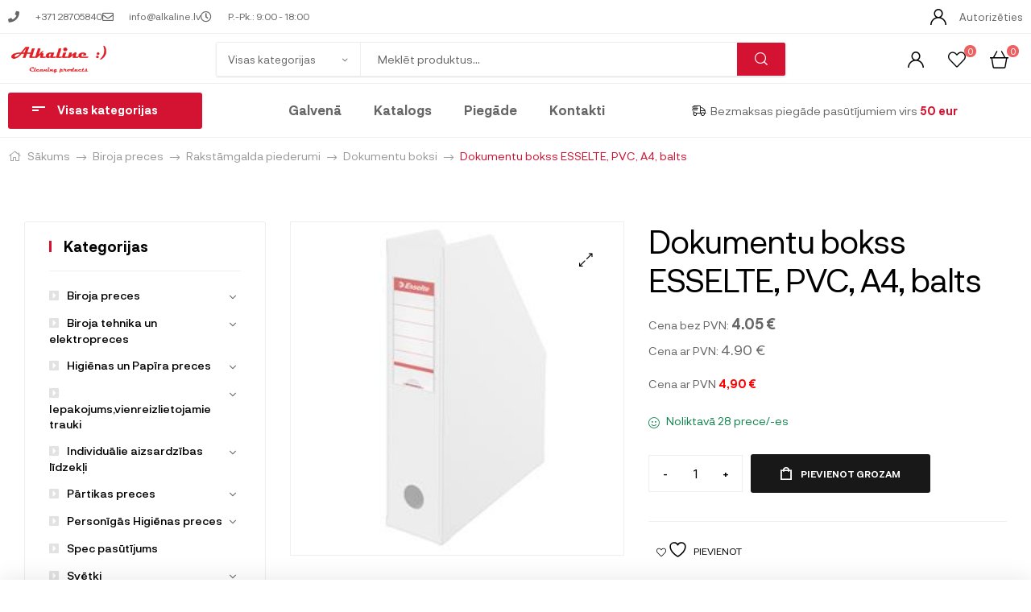

--- FILE ---
content_type: text/html; charset=UTF-8
request_url: https://alkaline.lv/Produkti/dokumentu-bokss-esselte-pvc-a4-balts/
body_size: 67594
content:
<!DOCTYPE html>
<html lang="lv-LV">
<head>
	<meta charset="UTF-8">
	<meta name="viewport" content="width=device-width, initial-scale=1.0, viewport-fit=cover" />						<script>document.documentElement.className = document.documentElement.className + ' yes-js js_active js'</script>
			<title>Dokumentu bokss ESSELTE, PVC, A4, balts &#8211; Alkaline</title>
<meta name='robots' content='max-image-preview:large' />
<link rel="alternate" hreflang="lv" href="https://alkaline.lv/Produkti/dokumentu-bokss-esselte-pvc-a4-balts/" />
<link rel="alternate" hreflang="en" href="https://alkaline.lv/en/products/dokumentu-bokss-esselte-pvc-a4-balts/" />
<link rel="alternate" hreflang="x-default" href="https://alkaline.lv/Produkti/dokumentu-bokss-esselte-pvc-a4-balts/" />
<link rel="dns-prefetch" href="//fonts.googleapis.com">
<link rel="dns-prefetch" href="//s.w.org">
<link rel="alternate" type="application/rss+xml" title="Alkaline &raquo; Feed" href="https://alkaline.lv/feed/" />
<link rel="alternate" type="application/rss+xml" title="Alkaline &raquo; Comments Feed" href="https://alkaline.lv/comments/feed/" />
<script type="text/javascript">
/* <![CDATA[ */
window._wpemojiSettings = {"baseUrl":"https:\/\/s.w.org\/images\/core\/emoji\/15.0.3\/72x72\/","ext":".png","svgUrl":"https:\/\/s.w.org\/images\/core\/emoji\/15.0.3\/svg\/","svgExt":".svg","source":{"concatemoji":"https:\/\/alkaline.lv\/wp-includes\/js\/wp-emoji-release.min.js?ver=6.6.4"}};
/*! This file is auto-generated */
!function(i,n){var o,s,e;function c(e){try{var t={supportTests:e,timestamp:(new Date).valueOf()};sessionStorage.setItem(o,JSON.stringify(t))}catch(e){}}function p(e,t,n){e.clearRect(0,0,e.canvas.width,e.canvas.height),e.fillText(t,0,0);var t=new Uint32Array(e.getImageData(0,0,e.canvas.width,e.canvas.height).data),r=(e.clearRect(0,0,e.canvas.width,e.canvas.height),e.fillText(n,0,0),new Uint32Array(e.getImageData(0,0,e.canvas.width,e.canvas.height).data));return t.every(function(e,t){return e===r[t]})}function u(e,t,n){switch(t){case"flag":return n(e,"\ud83c\udff3\ufe0f\u200d\u26a7\ufe0f","\ud83c\udff3\ufe0f\u200b\u26a7\ufe0f")?!1:!n(e,"\ud83c\uddfa\ud83c\uddf3","\ud83c\uddfa\u200b\ud83c\uddf3")&&!n(e,"\ud83c\udff4\udb40\udc67\udb40\udc62\udb40\udc65\udb40\udc6e\udb40\udc67\udb40\udc7f","\ud83c\udff4\u200b\udb40\udc67\u200b\udb40\udc62\u200b\udb40\udc65\u200b\udb40\udc6e\u200b\udb40\udc67\u200b\udb40\udc7f");case"emoji":return!n(e,"\ud83d\udc26\u200d\u2b1b","\ud83d\udc26\u200b\u2b1b")}return!1}function f(e,t,n){var r="undefined"!=typeof WorkerGlobalScope&&self instanceof WorkerGlobalScope?new OffscreenCanvas(300,150):i.createElement("canvas"),a=r.getContext("2d",{willReadFrequently:!0}),o=(a.textBaseline="top",a.font="600 32px Arial",{});return e.forEach(function(e){o[e]=t(a,e,n)}),o}function t(e){var t=i.createElement("script");t.src=e,t.defer=!0,i.head.appendChild(t)}"undefined"!=typeof Promise&&(o="wpEmojiSettingsSupports",s=["flag","emoji"],n.supports={everything:!0,everythingExceptFlag:!0},e=new Promise(function(e){i.addEventListener("DOMContentLoaded",e,{once:!0})}),new Promise(function(t){var n=function(){try{var e=JSON.parse(sessionStorage.getItem(o));if("object"==typeof e&&"number"==typeof e.timestamp&&(new Date).valueOf()<e.timestamp+604800&&"object"==typeof e.supportTests)return e.supportTests}catch(e){}return null}();if(!n){if("undefined"!=typeof Worker&&"undefined"!=typeof OffscreenCanvas&&"undefined"!=typeof URL&&URL.createObjectURL&&"undefined"!=typeof Blob)try{var e="postMessage("+f.toString()+"("+[JSON.stringify(s),u.toString(),p.toString()].join(",")+"));",r=new Blob([e],{type:"text/javascript"}),a=new Worker(URL.createObjectURL(r),{name:"wpTestEmojiSupports"});return void(a.onmessage=function(e){c(n=e.data),a.terminate(),t(n)})}catch(e){}c(n=f(s,u,p))}t(n)}).then(function(e){for(var t in e)n.supports[t]=e[t],n.supports.everything=n.supports.everything&&n.supports[t],"flag"!==t&&(n.supports.everythingExceptFlag=n.supports.everythingExceptFlag&&n.supports[t]);n.supports.everythingExceptFlag=n.supports.everythingExceptFlag&&!n.supports.flag,n.DOMReady=!1,n.readyCallback=function(){n.DOMReady=!0}}).then(function(){return e}).then(function(){var e;n.supports.everything||(n.readyCallback(),(e=n.source||{}).concatemoji?t(e.concatemoji):e.wpemoji&&e.twemoji&&(t(e.twemoji),t(e.wpemoji)))}))}((window,document),window._wpemojiSettings);
/* ]]> */
</script>
<style id='wp-emoji-styles-inline-css' type='text/css'>

	img.wp-smiley, img.emoji {
		display: inline !important;
		border: none !important;
		box-shadow: none !important;
		height: 1em !important;
		width: 1em !important;
		margin: 0 0.07em !important;
		vertical-align: -0.1em !important;
		background: none !important;
		padding: 0 !important;
	}
</style>
<link rel='stylesheet' id='wp-block-library-css' href='https://alkaline.lv/wp-includes/css/dist/block-library/style.min.css?ver=6.6.4' type='text/css' media='all' />
<style id='wp-block-library-theme-inline-css' type='text/css'>
.wp-block-audio :where(figcaption){color:#555;font-size:13px;text-align:center}.is-dark-theme .wp-block-audio :where(figcaption){color:#ffffffa6}.wp-block-audio{margin:0 0 1em}.wp-block-code{border:1px solid #ccc;border-radius:4px;font-family:Menlo,Consolas,monaco,monospace;padding:.8em 1em}.wp-block-embed :where(figcaption){color:#555;font-size:13px;text-align:center}.is-dark-theme .wp-block-embed :where(figcaption){color:#ffffffa6}.wp-block-embed{margin:0 0 1em}.blocks-gallery-caption{color:#555;font-size:13px;text-align:center}.is-dark-theme .blocks-gallery-caption{color:#ffffffa6}:root :where(.wp-block-image figcaption){color:#555;font-size:13px;text-align:center}.is-dark-theme :root :where(.wp-block-image figcaption){color:#ffffffa6}.wp-block-image{margin:0 0 1em}.wp-block-pullquote{border-bottom:4px solid;border-top:4px solid;color:currentColor;margin-bottom:1.75em}.wp-block-pullquote cite,.wp-block-pullquote footer,.wp-block-pullquote__citation{color:currentColor;font-size:.8125em;font-style:normal;text-transform:uppercase}.wp-block-quote{border-left:.25em solid;margin:0 0 1.75em;padding-left:1em}.wp-block-quote cite,.wp-block-quote footer{color:currentColor;font-size:.8125em;font-style:normal;position:relative}.wp-block-quote.has-text-align-right{border-left:none;border-right:.25em solid;padding-left:0;padding-right:1em}.wp-block-quote.has-text-align-center{border:none;padding-left:0}.wp-block-quote.is-large,.wp-block-quote.is-style-large,.wp-block-quote.is-style-plain{border:none}.wp-block-search .wp-block-search__label{font-weight:700}.wp-block-search__button{border:1px solid #ccc;padding:.375em .625em}:where(.wp-block-group.has-background){padding:1.25em 2.375em}.wp-block-separator.has-css-opacity{opacity:.4}.wp-block-separator{border:none;border-bottom:2px solid;margin-left:auto;margin-right:auto}.wp-block-separator.has-alpha-channel-opacity{opacity:1}.wp-block-separator:not(.is-style-wide):not(.is-style-dots){width:100px}.wp-block-separator.has-background:not(.is-style-dots){border-bottom:none;height:1px}.wp-block-separator.has-background:not(.is-style-wide):not(.is-style-dots){height:2px}.wp-block-table{margin:0 0 1em}.wp-block-table td,.wp-block-table th{word-break:normal}.wp-block-table :where(figcaption){color:#555;font-size:13px;text-align:center}.is-dark-theme .wp-block-table :where(figcaption){color:#ffffffa6}.wp-block-video :where(figcaption){color:#555;font-size:13px;text-align:center}.is-dark-theme .wp-block-video :where(figcaption){color:#ffffffa6}.wp-block-video{margin:0 0 1em}:root :where(.wp-block-template-part.has-background){margin-bottom:0;margin-top:0;padding:1.25em 2.375em}
</style>
<link rel='stylesheet' id='jquery-selectBox-css' href='https://alkaline.lv/wp-content/plugins/yith-woocommerce-wishlist/assets/css/jquery.selectBox.css?ver=1.2.0' type='text/css' media='all' />
<link rel='stylesheet' id='woocommerce_prettyPhoto_css-css' href='//alkaline.lv/wp-content/plugins/woocommerce/assets/css/prettyPhoto.css?ver=3.1.6' type='text/css' media='all' />
<link rel='stylesheet' id='yith-wcwl-main-css' href='https://alkaline.lv/wp-content/plugins/yith-woocommerce-wishlist/assets/css/style.css?ver=4.10.2' type='text/css' media='all' />
<style id='yith-wcwl-main-inline-css' type='text/css'>
 :root { --color-add-to-wishlist-background: #333333; --color-add-to-wishlist-text: #FFFFFF; --color-add-to-wishlist-border: #333333; --color-add-to-wishlist-background-hover: #333333; --color-add-to-wishlist-text-hover: #FFFFFF; --color-add-to-wishlist-border-hover: #333333; --rounded-corners-radius: 16px; --color-add-to-cart-background: #333333; --color-add-to-cart-text: #FFFFFF; --color-add-to-cart-border: #333333; --color-add-to-cart-background-hover: #4F4F4F; --color-add-to-cart-text-hover: #FFFFFF; --color-add-to-cart-border-hover: #4F4F4F; --add-to-cart-rounded-corners-radius: 16px; --color-button-style-1-background: #333333; --color-button-style-1-text: #FFFFFF; --color-button-style-1-border: #333333; --color-button-style-1-background-hover: #4F4F4F; --color-button-style-1-text-hover: #FFFFFF; --color-button-style-1-border-hover: #4F4F4F; --color-button-style-2-background: #333333; --color-button-style-2-text: #FFFFFF; --color-button-style-2-border: #333333; --color-button-style-2-background-hover: #4F4F4F; --color-button-style-2-text-hover: #FFFFFF; --color-button-style-2-border-hover: #4F4F4F; --color-wishlist-table-background: #FFFFFF; --color-wishlist-table-text: #6d6c6c; --color-wishlist-table-border: #FFFFFF; --color-headers-background: #F4F4F4; --color-share-button-color: #FFFFFF; --color-share-button-color-hover: #FFFFFF; --color-fb-button-background: #39599E; --color-fb-button-background-hover: #595A5A; --color-tw-button-background: #45AFE2; --color-tw-button-background-hover: #595A5A; --color-pr-button-background: #AB2E31; --color-pr-button-background-hover: #595A5A; --color-em-button-background: #FBB102; --color-em-button-background-hover: #595A5A; --color-wa-button-background: #00A901; --color-wa-button-background-hover: #595A5A; --feedback-duration: 3s } 
 :root { --color-add-to-wishlist-background: #333333; --color-add-to-wishlist-text: #FFFFFF; --color-add-to-wishlist-border: #333333; --color-add-to-wishlist-background-hover: #333333; --color-add-to-wishlist-text-hover: #FFFFFF; --color-add-to-wishlist-border-hover: #333333; --rounded-corners-radius: 16px; --color-add-to-cart-background: #333333; --color-add-to-cart-text: #FFFFFF; --color-add-to-cart-border: #333333; --color-add-to-cart-background-hover: #4F4F4F; --color-add-to-cart-text-hover: #FFFFFF; --color-add-to-cart-border-hover: #4F4F4F; --add-to-cart-rounded-corners-radius: 16px; --color-button-style-1-background: #333333; --color-button-style-1-text: #FFFFFF; --color-button-style-1-border: #333333; --color-button-style-1-background-hover: #4F4F4F; --color-button-style-1-text-hover: #FFFFFF; --color-button-style-1-border-hover: #4F4F4F; --color-button-style-2-background: #333333; --color-button-style-2-text: #FFFFFF; --color-button-style-2-border: #333333; --color-button-style-2-background-hover: #4F4F4F; --color-button-style-2-text-hover: #FFFFFF; --color-button-style-2-border-hover: #4F4F4F; --color-wishlist-table-background: #FFFFFF; --color-wishlist-table-text: #6d6c6c; --color-wishlist-table-border: #FFFFFF; --color-headers-background: #F4F4F4; --color-share-button-color: #FFFFFF; --color-share-button-color-hover: #FFFFFF; --color-fb-button-background: #39599E; --color-fb-button-background-hover: #595A5A; --color-tw-button-background: #45AFE2; --color-tw-button-background-hover: #595A5A; --color-pr-button-background: #AB2E31; --color-pr-button-background-hover: #595A5A; --color-em-button-background: #FBB102; --color-em-button-background-hover: #595A5A; --color-wa-button-background: #00A901; --color-wa-button-background-hover: #595A5A; --feedback-duration: 3s } 
</style>
<link rel='stylesheet' id='mixxcazt-gutenberg-blocks-css' href='https://alkaline.lv/wp-content/themes/mixxcazt/assets/css/base/gutenberg-blocks.css?ver=1.6.2' type='text/css' media='all' />
<style id='classic-theme-styles-inline-css' type='text/css'>
/*! This file is auto-generated */
.wp-block-button__link{color:#fff;background-color:#32373c;border-radius:9999px;box-shadow:none;text-decoration:none;padding:calc(.667em + 2px) calc(1.333em + 2px);font-size:1.125em}.wp-block-file__button{background:#32373c;color:#fff;text-decoration:none}
</style>
<style id='global-styles-inline-css' type='text/css'>
:root{--wp--preset--aspect-ratio--square: 1;--wp--preset--aspect-ratio--4-3: 4/3;--wp--preset--aspect-ratio--3-4: 3/4;--wp--preset--aspect-ratio--3-2: 3/2;--wp--preset--aspect-ratio--2-3: 2/3;--wp--preset--aspect-ratio--16-9: 16/9;--wp--preset--aspect-ratio--9-16: 9/16;--wp--preset--color--black: #000000;--wp--preset--color--cyan-bluish-gray: #abb8c3;--wp--preset--color--white: #ffffff;--wp--preset--color--pale-pink: #f78da7;--wp--preset--color--vivid-red: #cf2e2e;--wp--preset--color--luminous-vivid-orange: #ff6900;--wp--preset--color--luminous-vivid-amber: #fcb900;--wp--preset--color--light-green-cyan: #7bdcb5;--wp--preset--color--vivid-green-cyan: #00d084;--wp--preset--color--pale-cyan-blue: #8ed1fc;--wp--preset--color--vivid-cyan-blue: #0693e3;--wp--preset--color--vivid-purple: #9b51e0;--wp--preset--gradient--vivid-cyan-blue-to-vivid-purple: linear-gradient(135deg,rgba(6,147,227,1) 0%,rgb(155,81,224) 100%);--wp--preset--gradient--light-green-cyan-to-vivid-green-cyan: linear-gradient(135deg,rgb(122,220,180) 0%,rgb(0,208,130) 100%);--wp--preset--gradient--luminous-vivid-amber-to-luminous-vivid-orange: linear-gradient(135deg,rgba(252,185,0,1) 0%,rgba(255,105,0,1) 100%);--wp--preset--gradient--luminous-vivid-orange-to-vivid-red: linear-gradient(135deg,rgba(255,105,0,1) 0%,rgb(207,46,46) 100%);--wp--preset--gradient--very-light-gray-to-cyan-bluish-gray: linear-gradient(135deg,rgb(238,238,238) 0%,rgb(169,184,195) 100%);--wp--preset--gradient--cool-to-warm-spectrum: linear-gradient(135deg,rgb(74,234,220) 0%,rgb(151,120,209) 20%,rgb(207,42,186) 40%,rgb(238,44,130) 60%,rgb(251,105,98) 80%,rgb(254,248,76) 100%);--wp--preset--gradient--blush-light-purple: linear-gradient(135deg,rgb(255,206,236) 0%,rgb(152,150,240) 100%);--wp--preset--gradient--blush-bordeaux: linear-gradient(135deg,rgb(254,205,165) 0%,rgb(254,45,45) 50%,rgb(107,0,62) 100%);--wp--preset--gradient--luminous-dusk: linear-gradient(135deg,rgb(255,203,112) 0%,rgb(199,81,192) 50%,rgb(65,88,208) 100%);--wp--preset--gradient--pale-ocean: linear-gradient(135deg,rgb(255,245,203) 0%,rgb(182,227,212) 50%,rgb(51,167,181) 100%);--wp--preset--gradient--electric-grass: linear-gradient(135deg,rgb(202,248,128) 0%,rgb(113,206,126) 100%);--wp--preset--gradient--midnight: linear-gradient(135deg,rgb(2,3,129) 0%,rgb(40,116,252) 100%);--wp--preset--font-size--small: 14px;--wp--preset--font-size--medium: 23px;--wp--preset--font-size--large: 26px;--wp--preset--font-size--x-large: 42px;--wp--preset--font-size--normal: 16px;--wp--preset--font-size--huge: 37px;--wp--preset--spacing--20: 0.44rem;--wp--preset--spacing--30: 0.67rem;--wp--preset--spacing--40: 1rem;--wp--preset--spacing--50: 1.5rem;--wp--preset--spacing--60: 2.25rem;--wp--preset--spacing--70: 3.38rem;--wp--preset--spacing--80: 5.06rem;--wp--preset--shadow--natural: 6px 6px 9px rgba(0, 0, 0, 0.2);--wp--preset--shadow--deep: 12px 12px 50px rgba(0, 0, 0, 0.4);--wp--preset--shadow--sharp: 6px 6px 0px rgba(0, 0, 0, 0.2);--wp--preset--shadow--outlined: 6px 6px 0px -3px rgba(255, 255, 255, 1), 6px 6px rgba(0, 0, 0, 1);--wp--preset--shadow--crisp: 6px 6px 0px rgba(0, 0, 0, 1);}:where(.is-layout-flex){gap: 0.5em;}:where(.is-layout-grid){gap: 0.5em;}body .is-layout-flex{display: flex;}.is-layout-flex{flex-wrap: wrap;align-items: center;}.is-layout-flex > :is(*, div){margin: 0;}body .is-layout-grid{display: grid;}.is-layout-grid > :is(*, div){margin: 0;}:where(.wp-block-columns.is-layout-flex){gap: 2em;}:where(.wp-block-columns.is-layout-grid){gap: 2em;}:where(.wp-block-post-template.is-layout-flex){gap: 1.25em;}:where(.wp-block-post-template.is-layout-grid){gap: 1.25em;}.has-black-color{color: var(--wp--preset--color--black) !important;}.has-cyan-bluish-gray-color{color: var(--wp--preset--color--cyan-bluish-gray) !important;}.has-white-color{color: var(--wp--preset--color--white) !important;}.has-pale-pink-color{color: var(--wp--preset--color--pale-pink) !important;}.has-vivid-red-color{color: var(--wp--preset--color--vivid-red) !important;}.has-luminous-vivid-orange-color{color: var(--wp--preset--color--luminous-vivid-orange) !important;}.has-luminous-vivid-amber-color{color: var(--wp--preset--color--luminous-vivid-amber) !important;}.has-light-green-cyan-color{color: var(--wp--preset--color--light-green-cyan) !important;}.has-vivid-green-cyan-color{color: var(--wp--preset--color--vivid-green-cyan) !important;}.has-pale-cyan-blue-color{color: var(--wp--preset--color--pale-cyan-blue) !important;}.has-vivid-cyan-blue-color{color: var(--wp--preset--color--vivid-cyan-blue) !important;}.has-vivid-purple-color{color: var(--wp--preset--color--vivid-purple) !important;}.has-black-background-color{background-color: var(--wp--preset--color--black) !important;}.has-cyan-bluish-gray-background-color{background-color: var(--wp--preset--color--cyan-bluish-gray) !important;}.has-white-background-color{background-color: var(--wp--preset--color--white) !important;}.has-pale-pink-background-color{background-color: var(--wp--preset--color--pale-pink) !important;}.has-vivid-red-background-color{background-color: var(--wp--preset--color--vivid-red) !important;}.has-luminous-vivid-orange-background-color{background-color: var(--wp--preset--color--luminous-vivid-orange) !important;}.has-luminous-vivid-amber-background-color{background-color: var(--wp--preset--color--luminous-vivid-amber) !important;}.has-light-green-cyan-background-color{background-color: var(--wp--preset--color--light-green-cyan) !important;}.has-vivid-green-cyan-background-color{background-color: var(--wp--preset--color--vivid-green-cyan) !important;}.has-pale-cyan-blue-background-color{background-color: var(--wp--preset--color--pale-cyan-blue) !important;}.has-vivid-cyan-blue-background-color{background-color: var(--wp--preset--color--vivid-cyan-blue) !important;}.has-vivid-purple-background-color{background-color: var(--wp--preset--color--vivid-purple) !important;}.has-black-border-color{border-color: var(--wp--preset--color--black) !important;}.has-cyan-bluish-gray-border-color{border-color: var(--wp--preset--color--cyan-bluish-gray) !important;}.has-white-border-color{border-color: var(--wp--preset--color--white) !important;}.has-pale-pink-border-color{border-color: var(--wp--preset--color--pale-pink) !important;}.has-vivid-red-border-color{border-color: var(--wp--preset--color--vivid-red) !important;}.has-luminous-vivid-orange-border-color{border-color: var(--wp--preset--color--luminous-vivid-orange) !important;}.has-luminous-vivid-amber-border-color{border-color: var(--wp--preset--color--luminous-vivid-amber) !important;}.has-light-green-cyan-border-color{border-color: var(--wp--preset--color--light-green-cyan) !important;}.has-vivid-green-cyan-border-color{border-color: var(--wp--preset--color--vivid-green-cyan) !important;}.has-pale-cyan-blue-border-color{border-color: var(--wp--preset--color--pale-cyan-blue) !important;}.has-vivid-cyan-blue-border-color{border-color: var(--wp--preset--color--vivid-cyan-blue) !important;}.has-vivid-purple-border-color{border-color: var(--wp--preset--color--vivid-purple) !important;}.has-vivid-cyan-blue-to-vivid-purple-gradient-background{background: var(--wp--preset--gradient--vivid-cyan-blue-to-vivid-purple) !important;}.has-light-green-cyan-to-vivid-green-cyan-gradient-background{background: var(--wp--preset--gradient--light-green-cyan-to-vivid-green-cyan) !important;}.has-luminous-vivid-amber-to-luminous-vivid-orange-gradient-background{background: var(--wp--preset--gradient--luminous-vivid-amber-to-luminous-vivid-orange) !important;}.has-luminous-vivid-orange-to-vivid-red-gradient-background{background: var(--wp--preset--gradient--luminous-vivid-orange-to-vivid-red) !important;}.has-very-light-gray-to-cyan-bluish-gray-gradient-background{background: var(--wp--preset--gradient--very-light-gray-to-cyan-bluish-gray) !important;}.has-cool-to-warm-spectrum-gradient-background{background: var(--wp--preset--gradient--cool-to-warm-spectrum) !important;}.has-blush-light-purple-gradient-background{background: var(--wp--preset--gradient--blush-light-purple) !important;}.has-blush-bordeaux-gradient-background{background: var(--wp--preset--gradient--blush-bordeaux) !important;}.has-luminous-dusk-gradient-background{background: var(--wp--preset--gradient--luminous-dusk) !important;}.has-pale-ocean-gradient-background{background: var(--wp--preset--gradient--pale-ocean) !important;}.has-electric-grass-gradient-background{background: var(--wp--preset--gradient--electric-grass) !important;}.has-midnight-gradient-background{background: var(--wp--preset--gradient--midnight) !important;}.has-small-font-size{font-size: var(--wp--preset--font-size--small) !important;}.has-medium-font-size{font-size: var(--wp--preset--font-size--medium) !important;}.has-large-font-size{font-size: var(--wp--preset--font-size--large) !important;}.has-x-large-font-size{font-size: var(--wp--preset--font-size--x-large) !important;}
:where(.wp-block-post-template.is-layout-flex){gap: 1.25em;}:where(.wp-block-post-template.is-layout-grid){gap: 1.25em;}
:where(.wp-block-columns.is-layout-flex){gap: 2em;}:where(.wp-block-columns.is-layout-grid){gap: 2em;}
:root :where(.wp-block-pullquote){font-size: 1.5em;line-height: 1.6;}
</style>
<link rel='stylesheet' id='photoswipe-css' href='https://alkaline.lv/wp-content/plugins/woocommerce/assets/css/photoswipe/photoswipe.min.css?ver=9.8.6' type='text/css' media='all' />
<link rel='stylesheet' id='photoswipe-default-skin-css' href='https://alkaline.lv/wp-content/plugins/woocommerce/assets/css/photoswipe/default-skin/default-skin.min.css?ver=9.8.6' type='text/css' media='all' />
<style id='woocommerce-inline-inline-css' type='text/css'>
.woocommerce form .form-row .required { visibility: visible; }
</style>
<link rel='stylesheet' id='wpml-legacy-horizontal-list-0-css' href='https://alkaline.lv/wp-content/plugins/sitepress-multilingual-cms/templates/language-switchers/legacy-list-horizontal/style.min.css?ver=1' type='text/css' media='all' />
<link rel='stylesheet' id='woo-variation-swatches-css' href='https://alkaline.lv/wp-content/plugins/woo-variation-swatches/assets/css/frontend.min.css?ver=1762919463' type='text/css' media='all' />
<style id='woo-variation-swatches-inline-css' type='text/css'>
:root {
--wvs-tick:url("data:image/svg+xml;utf8,%3Csvg filter='drop-shadow(0px 0px 2px rgb(0 0 0 / .8))' xmlns='http://www.w3.org/2000/svg'  viewBox='0 0 30 30'%3E%3Cpath fill='none' stroke='%23ffffff' stroke-linecap='round' stroke-linejoin='round' stroke-width='4' d='M4 16L11 23 27 7'/%3E%3C/svg%3E");

--wvs-cross:url("data:image/svg+xml;utf8,%3Csvg filter='drop-shadow(0px 0px 5px rgb(255 255 255 / .6))' xmlns='http://www.w3.org/2000/svg' width='72px' height='72px' viewBox='0 0 24 24'%3E%3Cpath fill='none' stroke='%23ff0000' stroke-linecap='round' stroke-width='0.6' d='M5 5L19 19M19 5L5 19'/%3E%3C/svg%3E");
--wvs-single-product-item-width:30px;
--wvs-single-product-item-height:30px;
--wvs-single-product-item-font-size:16px}
</style>
<link rel='stylesheet' id='brands-styles-css' href='https://alkaline.lv/wp-content/plugins/woocommerce/assets/css/brands.css?ver=9.8.6' type='text/css' media='all' />
<link rel='stylesheet' id='ambex-css-css' href='https://alkaline.lv/wp-content/themes/mixxcazt-child/assets/css/ambex.css?ver=1769820844.0306' type='text/css' media='all' />
<link rel='stylesheet' id='mixxcazt-style-css' href='https://alkaline.lv/wp-content/themes/mixxcazt/style.css?ver=1.6.2' type='text/css' media='all' />
<style id='mixxcazt-style-inline-css' type='text/css'>
body{--primary:#D31331;--primary_hover:#5D0E1B;--text:#666666;--accent:#000000;--lighter:#999999;--border:#EEEEEE;}
</style>
<link rel='stylesheet' id='elementor-frontend-css' href='https://alkaline.lv/wp-content/plugins/elementor/assets/css/frontend.min.css?ver=3.34.4' type='text/css' media='all' />
<link rel='stylesheet' id='elementor-post-8-css' href='https://alkaline.lv/wp-content/uploads/elementor/css/post-8.css?ver=1769745019' type='text/css' media='all' />
<link rel='stylesheet' id='widget-icon-list-css' href='https://alkaline.lv/wp-content/plugins/elementor/assets/css/widget-icon-list.min.css?ver=3.34.4' type='text/css' media='all' />
<link rel='stylesheet' id='widget-image-css' href='https://alkaline.lv/wp-content/plugins/elementor/assets/css/widget-image.min.css?ver=3.34.4' type='text/css' media='all' />
<link rel='stylesheet' id='widget-nav-menu-css' href='https://alkaline.lv/wp-content/plugins/elementor-pro/assets/css/widget-nav-menu.min.css?ver=3.24.3' type='text/css' media='all' />
<link rel='stylesheet' id='widget-heading-css' href='https://alkaline.lv/wp-content/plugins/elementor/assets/css/widget-heading.min.css?ver=3.34.4' type='text/css' media='all' />
<link rel='stylesheet' id='elementor-icons-css' href='https://alkaline.lv/wp-content/plugins/elementor/assets/lib/eicons/css/elementor-icons.min.css?ver=5.46.0' type='text/css' media='all' />
<link rel='stylesheet' id='elementor-pro-css' href='https://alkaline.lv/wp-content/plugins/elementor-pro/assets/css/frontend.min.css?ver=3.24.3' type='text/css' media='all' />
<link rel='stylesheet' id='font-awesome-5-all-css' href='https://alkaline.lv/wp-content/plugins/elementor/assets/lib/font-awesome/css/all.min.css?ver=3.34.4' type='text/css' media='all' />
<link rel='stylesheet' id='font-awesome-4-shim-css' href='https://alkaline.lv/wp-content/plugins/elementor/assets/lib/font-awesome/css/v4-shims.min.css?ver=3.34.4' type='text/css' media='all' />
<link rel='stylesheet' id='elementor-post-44303-css' href='https://alkaline.lv/wp-content/uploads/elementor/css/post-44303.css?ver=1769745020' type='text/css' media='all' />
<link rel='stylesheet' id='elementor-post-44245-css' href='https://alkaline.lv/wp-content/uploads/elementor/css/post-44245.css?ver=1769745020' type='text/css' media='all' />
<link rel='stylesheet' id='mixxcazt-elementor-css' href='https://alkaline.lv/wp-content/themes/mixxcazt/assets/css/base/elementor.css?ver=1.6.2' type='text/css' media='all' />
<link rel='stylesheet' id='mixxcazt-woocommerce-style-css' href='https://alkaline.lv/wp-content/themes/mixxcazt/assets/css/woocommerce/woocommerce.css?ver=1.6.2' type='text/css' media='all' />
<link rel='stylesheet' id='tooltipster-css' href='https://alkaline.lv/wp-content/themes/mixxcazt/assets/css/libs/tooltipster.bundle.min.css?ver=1.6.2' type='text/css' media='all' />
<link rel='stylesheet' id='magnific-popup-css' href='https://alkaline.lv/wp-content/themes/mixxcazt/assets/css/libs/magnific-popup.css?ver=1.6.2' type='text/css' media='all' />
<link rel='stylesheet' id='mixxcazt-child-style-css' href='https://alkaline.lv/wp-content/themes/mixxcazt-child/style.css?ver=1.6.2' type='text/css' media='all' />
<link rel='stylesheet' id='elementor-icons-shared-0-css' href='https://alkaline.lv/wp-content/plugins/elementor/assets/lib/font-awesome/css/fontawesome.min.css?ver=5.15.3' type='text/css' media='all' />
<link rel='stylesheet' id='elementor-icons-fa-solid-css' href='https://alkaline.lv/wp-content/plugins/elementor/assets/lib/font-awesome/css/solid.min.css?ver=5.15.3' type='text/css' media='all' />
<link rel='stylesheet' id='elementor-icons-fa-regular-css' href='https://alkaline.lv/wp-content/plugins/elementor/assets/lib/font-awesome/css/regular.min.css?ver=5.15.3' type='text/css' media='all' />
<script type="text/javascript" id="wpml-cookie-js-extra">
/* <![CDATA[ */
var wpml_cookies = {"wp-wpml_current_language":{"value":"lv","expires":1,"path":"\/"}};
var wpml_cookies = {"wp-wpml_current_language":{"value":"lv","expires":1,"path":"\/"}};
/* ]]> */
</script>
<script type="text/javascript" src="https://alkaline.lv/wp-content/plugins/sitepress-multilingual-cms/res/js/cookies/language-cookie.js?ver=486900" id="wpml-cookie-js" defer="defer" data-wp-strategy="defer"></script>
<script type="text/javascript" src="https://alkaline.lv/wp-includes/js/jquery/jquery.min.js?ver=3.7.1" id="jquery-core-js"></script>
<script type="text/javascript" src="https://alkaline.lv/wp-includes/js/jquery/jquery-migrate.min.js?ver=3.4.1" id="jquery-migrate-js"></script>
<script type="text/javascript" src="https://alkaline.lv/wp-content/plugins/woocommerce/assets/js/jquery-blockui/jquery.blockUI.min.js?ver=2.7.0-wc.9.8.6" id="jquery-blockui-js" data-wp-strategy="defer"></script>
<script type="text/javascript" id="wc-add-to-cart-js-extra">
/* <![CDATA[ */
var wc_add_to_cart_params = {"ajax_url":"\/wp-admin\/admin-ajax.php","wc_ajax_url":"\/?wc-ajax=%%endpoint%%","i18n_view_cart":"","cart_url":"https:\/\/alkaline.lv\/grozs\/","is_cart":"","cart_redirect_after_add":"no"};
/* ]]> */
</script>
<script type="text/javascript" src="https://alkaline.lv/wp-content/plugins/woocommerce/assets/js/frontend/add-to-cart.min.js?ver=9.8.6" id="wc-add-to-cart-js" defer="defer" data-wp-strategy="defer"></script>
<script type="text/javascript" src="https://alkaline.lv/wp-content/plugins/woocommerce/assets/js/zoom/jquery.zoom.min.js?ver=1.7.21-wc.9.8.6" id="zoom-js" defer="defer" data-wp-strategy="defer"></script>
<script type="text/javascript" src="https://alkaline.lv/wp-content/plugins/woocommerce/assets/js/flexslider/jquery.flexslider.min.js?ver=2.7.2-wc.9.8.6" id="flexslider-js" defer="defer" data-wp-strategy="defer"></script>
<script type="text/javascript" src="https://alkaline.lv/wp-content/plugins/woocommerce/assets/js/photoswipe/photoswipe.min.js?ver=4.1.1-wc.9.8.6" id="photoswipe-js" defer="defer" data-wp-strategy="defer"></script>
<script type="text/javascript" src="https://alkaline.lv/wp-content/plugins/woocommerce/assets/js/photoswipe/photoswipe-ui-default.min.js?ver=4.1.1-wc.9.8.6" id="photoswipe-ui-default-js" defer="defer" data-wp-strategy="defer"></script>
<script type="text/javascript" id="wc-single-product-js-extra">
/* <![CDATA[ */
var wc_single_product_params = {"i18n_required_rating_text":"L\u016bdzu, izv\u0113lieties v\u0113rt\u0113jumu","i18n_rating_options":["1 of 5 stars","2 of 5 stars","3 of 5 stars","4 of 5 stars","5 of 5 stars"],"i18n_product_gallery_trigger_text":"View full-screen image gallery","review_rating_required":"yes","flexslider":{"rtl":false,"animation":"slide","smoothHeight":true,"directionNav":false,"controlNav":"thumbnails","slideshow":false,"animationSpeed":500,"animationLoop":false,"allowOneSlide":false},"zoom_enabled":"1","zoom_options":[],"photoswipe_enabled":"1","photoswipe_options":{"shareEl":false,"closeOnScroll":false,"history":false,"hideAnimationDuration":0,"showAnimationDuration":0},"flexslider_enabled":"1"};
/* ]]> */
</script>
<script type="text/javascript" src="https://alkaline.lv/wp-content/plugins/woocommerce/assets/js/frontend/single-product.min.js?ver=9.8.6" id="wc-single-product-js" defer="defer" data-wp-strategy="defer"></script>
<script type="text/javascript" src="https://alkaline.lv/wp-content/plugins/woocommerce/assets/js/js-cookie/js.cookie.min.js?ver=2.1.4-wc.9.8.6" id="js-cookie-js" defer="defer" data-wp-strategy="defer"></script>
<script type="text/javascript" id="woocommerce-js-extra">
/* <![CDATA[ */
var woocommerce_params = {"ajax_url":"\/wp-admin\/admin-ajax.php","wc_ajax_url":"\/?wc-ajax=%%endpoint%%","i18n_password_show":"Show password","i18n_password_hide":"Hide password"};
/* ]]> */
</script>
<script type="text/javascript" src="https://alkaline.lv/wp-content/plugins/woocommerce/assets/js/frontend/woocommerce.min.js?ver=9.8.6" id="woocommerce-js" defer="defer" data-wp-strategy="defer"></script>
<script type="text/javascript" src="https://alkaline.lv/wp-content/themes/mixxcazt-child/assets/js/ambexx.js?ver=1769820844.0306" id="ambex-js-js"></script>
<script type="text/javascript" src="https://alkaline.lv/wp-content/plugins/elementor/assets/lib/font-awesome/js/v4-shims.min.js?ver=3.34.4" id="font-awesome-4-shim-js"></script>
<link rel="https://api.w.org/" href="https://alkaline.lv/wp-json/" /><link rel="alternate" title="JSON" type="application/json" href="https://alkaline.lv/wp-json/wp/v2/product/5480" /><link rel="EditURI" type="application/rsd+xml" title="RSD" href="https://alkaline.lv/xmlrpc.php?rsd" />
<meta name="generator" content="WordPress 6.6.4" />
<meta name="generator" content="WooCommerce 9.8.6" />
<link rel="canonical" href="https://alkaline.lv/Produkti/dokumentu-bokss-esselte-pvc-a4-balts/" />
<link rel='shortlink' href='https://alkaline.lv/?p=5480' />
<link rel="alternate" title="oEmbed (JSON)" type="application/json+oembed" href="https://alkaline.lv/wp-json/oembed/1.0/embed?url=https%3A%2F%2Falkaline.lv%2FProdukti%2Fdokumentu-bokss-esselte-pvc-a4-balts%2F" />
<link rel="alternate" title="oEmbed (XML)" type="text/xml+oembed" href="https://alkaline.lv/wp-json/oembed/1.0/embed?url=https%3A%2F%2Falkaline.lv%2FProdukti%2Fdokumentu-bokss-esselte-pvc-a4-balts%2F&#038;format=xml" />
<meta name="generator" content="WPML ver:4.8.6 stt:1,31;" />
<!-- start Simple Custom CSS and JS -->
<script type="text/javascript">
jQuery(function(){
	jQuery('.site-header-account a .account-content .account-content').html('Autorizēties');
})
</script>
<!-- end Simple Custom CSS and JS -->
<!-- start Simple Custom CSS and JS -->
<style type="text/css">
.product-category h2 {
	text-align: center;
}
.woocommerce-loop-category__title .count {
	display: none;
}

.site-search.ajax-search {
	display: block;
}

@media (max-width: 768px) {
	.site-search.ajax-search {
  	  display: block;
	}
	#nr1 { order: 1; }
	#nr2 { order: 3; }
	#nr3 { order: 2; }

}
@media (max-width: 444px) {

	.search-by-category.input-dropdown {
		display: none;
	}
	.ajax-search .widget_product_search form input[type=search], 
	.ajax-search .widget_product_search form input[type=text] {
    min-width: 200px;
    padding: 12px;
	}
	
}</style>
<!-- end Simple Custom CSS and JS -->
<!-- Global site tag (gtag.js) - Google Analytics -->
<script async src="https://www.googletagmanager.com/gtag/js?id=G-14DCRV7TTM"></script>
<script>
  window.dataLayer = window.dataLayer || [];
  function gtag(){dataLayer.push(arguments);}
  gtag('js', new Date());

  gtag('config', 'G-14DCRV7TTM');
</script>
	<noscript><style>.woocommerce-product-gallery{ opacity: 1 !important; }</style></noscript>
	<meta name="generator" content="Elementor 3.34.4; features: additional_custom_breakpoints; settings: css_print_method-external, google_font-enabled, font_display-auto">
			<style>
				.e-con.e-parent:nth-of-type(n+4):not(.e-lazyloaded):not(.e-no-lazyload),
				.e-con.e-parent:nth-of-type(n+4):not(.e-lazyloaded):not(.e-no-lazyload) * {
					background-image: none !important;
				}
				@media screen and (max-height: 1024px) {
					.e-con.e-parent:nth-of-type(n+3):not(.e-lazyloaded):not(.e-no-lazyload),
					.e-con.e-parent:nth-of-type(n+3):not(.e-lazyloaded):not(.e-no-lazyload) * {
						background-image: none !important;
					}
				}
				@media screen and (max-height: 640px) {
					.e-con.e-parent:nth-of-type(n+2):not(.e-lazyloaded):not(.e-no-lazyload),
					.e-con.e-parent:nth-of-type(n+2):not(.e-lazyloaded):not(.e-no-lazyload) * {
						background-image: none !important;
					}
				}
			</style>
			<meta name="generator" content="Powered by Slider Revolution 6.5.25 - responsive, Mobile-Friendly Slider Plugin for WordPress with comfortable drag and drop interface." />
<link rel="icon" href="https://alkaline.lv/wp-content/uploads/2024/02/cropped-Alkaline-fav-32x32.png" sizes="32x32" />
<link rel="icon" href="https://alkaline.lv/wp-content/uploads/2024/02/cropped-Alkaline-fav-192x192.png" sizes="192x192" />
<link rel="apple-touch-icon" href="https://alkaline.lv/wp-content/uploads/2024/02/cropped-Alkaline-fav-180x180.png" />
<meta name="msapplication-TileImage" content="https://alkaline.lv/wp-content/uploads/2024/02/cropped-Alkaline-fav-270x270.png" />
<script>function setREVStartSize(e){
			//window.requestAnimationFrame(function() {
				window.RSIW = window.RSIW===undefined ? window.innerWidth : window.RSIW;
				window.RSIH = window.RSIH===undefined ? window.innerHeight : window.RSIH;
				try {
					var pw = document.getElementById(e.c).parentNode.offsetWidth,
						newh;
					pw = pw===0 || isNaN(pw) || (e.l=="fullwidth" || e.layout=="fullwidth") ? window.RSIW : pw;
					e.tabw = e.tabw===undefined ? 0 : parseInt(e.tabw);
					e.thumbw = e.thumbw===undefined ? 0 : parseInt(e.thumbw);
					e.tabh = e.tabh===undefined ? 0 : parseInt(e.tabh);
					e.thumbh = e.thumbh===undefined ? 0 : parseInt(e.thumbh);
					e.tabhide = e.tabhide===undefined ? 0 : parseInt(e.tabhide);
					e.thumbhide = e.thumbhide===undefined ? 0 : parseInt(e.thumbhide);
					e.mh = e.mh===undefined || e.mh=="" || e.mh==="auto" ? 0 : parseInt(e.mh,0);
					if(e.layout==="fullscreen" || e.l==="fullscreen")
						newh = Math.max(e.mh,window.RSIH);
					else{
						e.gw = Array.isArray(e.gw) ? e.gw : [e.gw];
						for (var i in e.rl) if (e.gw[i]===undefined || e.gw[i]===0) e.gw[i] = e.gw[i-1];
						e.gh = e.el===undefined || e.el==="" || (Array.isArray(e.el) && e.el.length==0)? e.gh : e.el;
						e.gh = Array.isArray(e.gh) ? e.gh : [e.gh];
						for (var i in e.rl) if (e.gh[i]===undefined || e.gh[i]===0) e.gh[i] = e.gh[i-1];
											
						var nl = new Array(e.rl.length),
							ix = 0,
							sl;
						e.tabw = e.tabhide>=pw ? 0 : e.tabw;
						e.thumbw = e.thumbhide>=pw ? 0 : e.thumbw;
						e.tabh = e.tabhide>=pw ? 0 : e.tabh;
						e.thumbh = e.thumbhide>=pw ? 0 : e.thumbh;
						for (var i in e.rl) nl[i] = e.rl[i]<window.RSIW ? 0 : e.rl[i];
						sl = nl[0];
						for (var i in nl) if (sl>nl[i] && nl[i]>0) { sl = nl[i]; ix=i;}
						var m = pw>(e.gw[ix]+e.tabw+e.thumbw) ? 1 : (pw-(e.tabw+e.thumbw)) / (e.gw[ix]);
						newh =  (e.gh[ix] * m) + (e.tabh + e.thumbh);
					}
					var el = document.getElementById(e.c);
					if (el!==null && el) el.style.height = newh+"px";
					el = document.getElementById(e.c+"_wrapper");
					if (el!==null && el) {
						el.style.height = newh+"px";
						el.style.display = "block";
					}
				} catch(e){
					console.log("Failure at Presize of Slider:" + e)
				}
			//});
		  };</script>
</head>
<body class="product-template-default single single-product postid-5480 wp-custom-logo wp-embed-responsive theme-mixxcazt woocommerce woocommerce-page woocommerce-no-js woo-variation-swatches wvs-behavior-blur wvs-theme-mixxcazt-child wvs-show-label wvs-tooltip chrome has-post-thumbnail woocommerce-active product-style-1 single-product-1 mixxcazt-sidebar-left elementor-default elementor-kit-8">
    <div id="page" class="hfeed site">
    		<div data-elementor-type="header" data-elementor-id="44303" class="elementor elementor-44303 elementor-location-header" data-elementor-post-type="elementor_library">
					<section class="elementor-section elementor-top-section elementor-element elementor-element-640f206d elementor-section-height-min-height elementor-section-content-middle elementor-section-boxed elementor-section-height-default elementor-section-items-middle" data-id="640f206d" data-element_type="section" data-settings="{&quot;background_background&quot;:&quot;classic&quot;}">
						<div class="elementor-container elementor-column-gap-default">
					<div class="elementor-column elementor-col-50 elementor-top-column elementor-element elementor-element-b2ea167" data-id="b2ea167" data-element_type="column">
			<div class="elementor-widget-wrap elementor-element-populated">
						<div class="elementor-element elementor-element-1598d09a elementor-icon-list--layout-inline elementor-mobile-align-start elementor-hidden-phone elementor-list-item-link-inline toptel elementor-widget elementor-widget-icon-list" data-id="1598d09a" data-element_type="widget" data-widget_type="icon-list.default">
				<div class="elementor-widget-container">
							<ul class="elementor-icon-list-items elementor-inline-items">
							<li class="elementor-icon-list-item elementor-inline-item">
											<a href="">

												<span class="elementor-icon-list-icon">
							<i aria-hidden="true" class="fas fa-phone"></i>						</span>
										<span class="elementor-icon-list-text">+371 28705840</span>
											</a>
									</li>
								<li class="elementor-icon-list-item elementor-inline-item">
											<a href="mailto:%20info@alkaline.lv">

												<span class="elementor-icon-list-icon">
							<i aria-hidden="true" class="far fa-envelope"></i>						</span>
										<span class="elementor-icon-list-text">info@alkaline.lv</span>
											</a>
									</li>
								<li class="elementor-icon-list-item elementor-inline-item">
											<span class="elementor-icon-list-icon">
							<i aria-hidden="true" class="far fa-clock"></i>						</span>
										<span class="elementor-icon-list-text">P.-Pk.: 9:00 - 18:00</span>
									</li>
						</ul>
						</div>
				</div>
					</div>
		</div>
				<div class="elementor-column elementor-col-50 elementor-top-column elementor-element elementor-element-4ee7c9fc" data-id="4ee7c9fc" data-element_type="column">
			<div class="elementor-widget-wrap elementor-element-populated">
						<div class="elementor-element elementor-element-b801360 elementor-widget elementor-widget-mixxcazt-account" data-id="b801360" data-element_type="widget" id="welcome" data-widget_type="mixxcazt-account.default">
				<div class="elementor-widget-container">
					        <div class="elementor-header-account">
            <div class="header-group-action">
				                <div class="site-header-account">
                    <a href="https://alkaline.lv/mans-konts/">
														<i aria-hidden="true" class="mixxcazt-icon- mixxcazt-icon-account"></i>								                        <div class="account-content">
							                                <div class="account-content">Sign In or Register</div>
								                        </div>
                    </a>
                    <div class="account-dropdown">

                    </div>
                </div>
            </div>
        </div>
						</div>
				</div>
					</div>
		</div>
					</div>
		</section>
				<section class="elementor-section elementor-top-section elementor-element elementor-element-859b351 elementor-section-boxed elementor-section-height-default elementor-section-height-default" data-id="859b351" data-element_type="section" id="sec-find">
						<div class="elementor-container elementor-column-gap-default">
					<div class="elementor-column elementor-col-33 elementor-top-column elementor-element elementor-element-89df517" data-id="89df517" data-element_type="column" id="nr1">
			<div class="elementor-widget-wrap elementor-element-populated">
						<div class="elementor-element elementor-element-509dbb0 elementor-widget elementor-widget-theme-site-logo elementor-widget-image" data-id="509dbb0" data-element_type="widget" data-widget_type="theme-site-logo.default">
				<div class="elementor-widget-container">
											<a href="https://alkaline.lv">
			<img fetchpriority="high" width="800" height="260" src="https://alkaline.lv/wp-content/uploads/2022/08/Alkaline-logo-WEB.png" class="attachment-full size-full wp-image-39093" alt="" srcset="https://alkaline.lv/wp-content/uploads/2022/08/Alkaline-logo-WEB.png 800w, https://alkaline.lv/wp-content/uploads/2022/08/Alkaline-logo-WEB-600x195.png 600w, https://alkaline.lv/wp-content/uploads/2022/08/Alkaline-logo-WEB-300x98.png 300w, https://alkaline.lv/wp-content/uploads/2022/08/Alkaline-logo-WEB-768x250.png 768w" sizes="(max-width: 800px) 100vw, 800px" />				</a>
											</div>
				</div>
					</div>
		</div>
				<div class="elementor-column elementor-col-33 elementor-top-column elementor-element elementor-element-32a047e" data-id="32a047e" data-element_type="column" id="nr2">
			<div class="elementor-widget-wrap elementor-element-populated">
						<div class="elementor-element elementor-element-2460f35 search-form-style-1 elementor-widget elementor-widget-mixxcazt-search" data-id="2460f35" data-element_type="widget" data-widget_type="mixxcazt-search.default">
				<div class="elementor-widget-container">
					            <div class="site-search ajax-search">
                <div class="widget woocommerce widget_product_search">
                    <div class="ajax-search-result d-none"></div>
                    <form role="search" method="get" class="woocommerce-product-search" action="https://alkaline.lv/">
                        <label class="screen-reader-text" for="woocommerce-product-search-field-1">Search for:</label>
                        <input type="search" id="woocommerce-product-search-field-1" class="search-field" placeholder="Meklēt produktus…" autocomplete="off" value="" name="s"/>
                        <button type="submit" value="Meklēt">Meklēt</button>
                        <input type="hidden" name="post_type" value="product"/>
                                    <div class="search-by-category input-dropdown">
                <div class="input-dropdown-inner mixxcazt-scroll-content">
                    <!--                    <input type="hidden" name="product_cat" value="0">-->
                    <a href="#" data-val="0"><span>Visas kategorijas</span></a>
                    <select  name='product_cat' id='product_cat0' class='dropdown_product_cat_ajax'>
	<option value='' selected='selected'>Visas kategorijas</option>
	<option class="level-0" value="biroja-preces">Biroja preces</option>
	<option class="level-1" value="aploksnes">&nbsp;&nbsp;&nbsp;Aploksnes</option>
	<option class="level-2" value="aploksnes-2">&nbsp;&nbsp;&nbsp;&nbsp;&nbsp;&nbsp;Krāsainās aploksnes</option>
	<option class="level-2" value="specialas-aploksnes">&nbsp;&nbsp;&nbsp;&nbsp;&nbsp;&nbsp;Pielīmējamās aploksnes</option>
	<option class="level-2" value="polsteretas-aploksnes">&nbsp;&nbsp;&nbsp;&nbsp;&nbsp;&nbsp;Polsterētās aploksnes</option>
	<option class="level-2" value="standarta-aploksnes">&nbsp;&nbsp;&nbsp;&nbsp;&nbsp;&nbsp;Standarta aploksnes</option>
	<option class="level-1" value="biroja-tehnikas-tirisanas-lidzekli">&nbsp;&nbsp;&nbsp;Biroja tehnikas tīrīšanas līdzekļi</option>
	<option class="level-2" value="monitoru-tirisanas-lidzkli">&nbsp;&nbsp;&nbsp;&nbsp;&nbsp;&nbsp;Monitoru tīrīšanas līdzekļi</option>
	<option class="level-2" value="datortehnikas-tirisanas-lidzekli">&nbsp;&nbsp;&nbsp;&nbsp;&nbsp;&nbsp;Saspiestā gaisa baloniņi</option>
	<option class="level-2" value="tehnikas-virsmu-tirisanas-lidzekli">&nbsp;&nbsp;&nbsp;&nbsp;&nbsp;&nbsp;Tehnikas virsmu tīrīšanas līdzekļi</option>
	<option class="level-1" value="dokumentu-uzglabasana">&nbsp;&nbsp;&nbsp;Dokumentu uzglabāšana</option>
	<option class="level-2" value="arhiva-kastes">&nbsp;&nbsp;&nbsp;&nbsp;&nbsp;&nbsp;Arhīva kastes</option>
	<option class="level-2" value="dokumentu-kabatinas">&nbsp;&nbsp;&nbsp;&nbsp;&nbsp;&nbsp;Dokumentu kabatiņas</option>
	<option class="level-2" value="dikumentu-sadalitaji">&nbsp;&nbsp;&nbsp;&nbsp;&nbsp;&nbsp;Dokumentu sadalītāji</option>
	<option class="level-2" value="skapji-un-piederumi">&nbsp;&nbsp;&nbsp;&nbsp;&nbsp;&nbsp;Iekarināmās mapes un turētāji</option>
	<option class="level-2" value="biznesa-somas">&nbsp;&nbsp;&nbsp;&nbsp;&nbsp;&nbsp;Konferenču mapes</option>
	<option class="level-2" value="mape-ar-piespiedeju">&nbsp;&nbsp;&nbsp;&nbsp;&nbsp;&nbsp;Mape ar piespiedēju</option>
	<option class="level-2" value="mapes-aploksnes">&nbsp;&nbsp;&nbsp;&nbsp;&nbsp;&nbsp;Mapes aploksnes</option>
	<option class="level-2" value="mapes-ar-gumiju">&nbsp;&nbsp;&nbsp;&nbsp;&nbsp;&nbsp;Mapes ar gumiju</option>
	<option class="level-2" value="mapes-ar-rinku-mehanismu">&nbsp;&nbsp;&nbsp;&nbsp;&nbsp;&nbsp;Mapes ar riņķu mehānismu</option>
	<option class="level-3" value="mapes-ar-2-rinkiem">&nbsp;&nbsp;&nbsp;&nbsp;&nbsp;&nbsp;&nbsp;&nbsp;&nbsp;Mapes ar 2 riņķiem</option>
	<option class="level-3" value="mapes-ar-4-rinkiem">&nbsp;&nbsp;&nbsp;&nbsp;&nbsp;&nbsp;&nbsp;&nbsp;&nbsp;Mapes ar 4 riņķiem</option>
	<option class="level-2" value="mapes-atrsuveji">&nbsp;&nbsp;&nbsp;&nbsp;&nbsp;&nbsp;Mapes ātršuvēji</option>
	<option class="level-2" value="mapes-plansetes">&nbsp;&nbsp;&nbsp;&nbsp;&nbsp;&nbsp;Mapes planšetes</option>
	<option class="level-3" value="mapes-plansetes-mapes-plansetes">&nbsp;&nbsp;&nbsp;&nbsp;&nbsp;&nbsp;&nbsp;&nbsp;&nbsp;Mapes planšetes</option>
	<option class="level-3" value="mapes-plansetes-ar-vaku">&nbsp;&nbsp;&nbsp;&nbsp;&nbsp;&nbsp;&nbsp;&nbsp;&nbsp;Mapes planšetes ar vāku</option>
	<option class="level-2" value="mapes-portfeli-kartotekas">&nbsp;&nbsp;&nbsp;&nbsp;&nbsp;&nbsp;Mapes portfeli, kartotēkas, tubusi</option>
	<option class="level-2" value="registri">&nbsp;&nbsp;&nbsp;&nbsp;&nbsp;&nbsp;Mapes reģistri</option>
	<option class="level-3" value="mape-registrs-elba">&nbsp;&nbsp;&nbsp;&nbsp;&nbsp;&nbsp;&nbsp;&nbsp;&nbsp;Mape-reģistrs ELBA</option>
	<option class="level-4" value="mape-registrs-elba-strong-line-a4-formats-50mm">&nbsp;&nbsp;&nbsp;&nbsp;&nbsp;&nbsp;&nbsp;&nbsp;&nbsp;&nbsp;&nbsp;&nbsp;Mape-reģistrs ELBA, A4, 50mm</option>
	<option class="level-4" value="mape-registrs-elba-strong-line-a4-formats-80mm">&nbsp;&nbsp;&nbsp;&nbsp;&nbsp;&nbsp;&nbsp;&nbsp;&nbsp;&nbsp;&nbsp;&nbsp;Mape-reģistrs ELBA, A4, 80mm</option>
	<option class="level-3" value="mape-registrs-eller">&nbsp;&nbsp;&nbsp;&nbsp;&nbsp;&nbsp;&nbsp;&nbsp;&nbsp;Mape-reģistrs ELLER</option>
	<option class="level-4" value="mape-registrs-eller-a4-formats-75-mm-apakseja-mala-ar-metalu">&nbsp;&nbsp;&nbsp;&nbsp;&nbsp;&nbsp;&nbsp;&nbsp;&nbsp;&nbsp;&nbsp;&nbsp;Mape-reģistrs ELLER A4, 75 mm</option>
	<option class="level-4" value="mape-registrs-eller-a4-formats-50mm-apakseja-mala-ar-metalu">&nbsp;&nbsp;&nbsp;&nbsp;&nbsp;&nbsp;&nbsp;&nbsp;&nbsp;&nbsp;&nbsp;&nbsp;Mape-reģistrs ELLER, A4, 50mm</option>
	<option class="level-3" value="mape-registrs-eselte">&nbsp;&nbsp;&nbsp;&nbsp;&nbsp;&nbsp;&nbsp;&nbsp;&nbsp;Mape-reģistrs ESSELTE</option>
	<option class="level-4" value="mape-registrs-esselte-no1-power-pp-a4-formats-50mm">&nbsp;&nbsp;&nbsp;&nbsp;&nbsp;&nbsp;&nbsp;&nbsp;&nbsp;&nbsp;&nbsp;&nbsp;Mape-reģistrs ESSELTE, A4, 50mm</option>
	<option class="level-4" value="mape-registrs-esselte-no1-power-pp-a4-formats-75mm">&nbsp;&nbsp;&nbsp;&nbsp;&nbsp;&nbsp;&nbsp;&nbsp;&nbsp;&nbsp;&nbsp;&nbsp;Mape-reģistrs ESSELTE, A4, 75mm</option>
	<option class="level-2" value="mapes-sasienamas">&nbsp;&nbsp;&nbsp;&nbsp;&nbsp;&nbsp;Mapes sasienamas</option>
	<option class="level-2" value="mapes-sturisi">&nbsp;&nbsp;&nbsp;&nbsp;&nbsp;&nbsp;Mapes stūrīši</option>
	<option class="level-1" value="kajslauki">&nbsp;&nbsp;&nbsp;Kājslauķi</option>
	<option class="level-1" value="kalkulatori">&nbsp;&nbsp;&nbsp;Kalkulatori</option>
	<option class="level-2" value="galda-kalkulatori">&nbsp;&nbsp;&nbsp;&nbsp;&nbsp;&nbsp;Galda kalkulatori</option>
	<option class="level-2" value="kabatas-kalkulatori">&nbsp;&nbsp;&nbsp;&nbsp;&nbsp;&nbsp;Kabatas kalkulatori</option>
	<option class="level-2" value="zinatniskie-kalkulatori">&nbsp;&nbsp;&nbsp;&nbsp;&nbsp;&nbsp;Zinātniskie kalkulatori</option>
	<option class="level-1" value="karogi-un-kati">&nbsp;&nbsp;&nbsp;Karogi un kāti</option>
	<option class="level-1" value="limes-un-limlentas">&nbsp;&nbsp;&nbsp;Līmes un līmlentes</option>
	<option class="level-2" value="limes">&nbsp;&nbsp;&nbsp;&nbsp;&nbsp;&nbsp;Līmes</option>
	<option class="level-2" value="limes-pistoles-un-limes-stienisi">&nbsp;&nbsp;&nbsp;&nbsp;&nbsp;&nbsp;Līmes pistoles un līmes stienīši</option>
	<option class="level-2" value="limes-zimuli">&nbsp;&nbsp;&nbsp;&nbsp;&nbsp;&nbsp;Līmes zīmuļi</option>
	<option class="level-2" value="limlentes-abpusejas">&nbsp;&nbsp;&nbsp;&nbsp;&nbsp;&nbsp;Līmlentes abpusējās</option>
	<option class="level-2" value="limlentes-galda">&nbsp;&nbsp;&nbsp;&nbsp;&nbsp;&nbsp;Līmlentes galda</option>
	<option class="level-2" value="limlentas-iepakosanai">&nbsp;&nbsp;&nbsp;&nbsp;&nbsp;&nbsp;Līmlentes iepakošanai</option>
	<option class="level-2" value="limlentes-turetaji-2">&nbsp;&nbsp;&nbsp;&nbsp;&nbsp;&nbsp;Līmlentes turētāji</option>
	<option class="level-1" value="markesanas-uzlimes-pistoles">&nbsp;&nbsp;&nbsp;Marķēšanas uzlīmes, pistoles</option>
	<option class="level-2" value="markesanas-uzlimes">&nbsp;&nbsp;&nbsp;&nbsp;&nbsp;&nbsp;Marķēšanas uzlīmes</option>
	<option class="level-2" value="piederumi-pistolem">&nbsp;&nbsp;&nbsp;&nbsp;&nbsp;&nbsp;Piederumi pistolēm</option>
	<option class="level-2" value="cenu-markesanas-pistoles">&nbsp;&nbsp;&nbsp;&nbsp;&nbsp;&nbsp;Pistoles marķēšanai</option>
	<option class="level-1" value="papira-preces">&nbsp;&nbsp;&nbsp;Papīra preces</option>
	<option class="level-2" value="burtnicas">&nbsp;&nbsp;&nbsp;&nbsp;&nbsp;&nbsp;Burtnīcas</option>
	<option class="level-2" value="papirs-tafelem-ar-stativu">&nbsp;&nbsp;&nbsp;&nbsp;&nbsp;&nbsp;FlipChart bloki</option>
	<option class="level-2" value="kases-lentes">&nbsp;&nbsp;&nbsp;&nbsp;&nbsp;&nbsp;Kases lentes</option>
	<option class="level-2" value="klades">&nbsp;&nbsp;&nbsp;&nbsp;&nbsp;&nbsp;Klades</option>
	<option class="level-2" value="limlapinas-2">&nbsp;&nbsp;&nbsp;&nbsp;&nbsp;&nbsp;Līmlapiņas</option>
	<option class="level-2" value="indeksi">&nbsp;&nbsp;&nbsp;&nbsp;&nbsp;&nbsp;Marķēšanas indeksi</option>
	<option class="level-2" value="burtnicas-un-bloknoti">&nbsp;&nbsp;&nbsp;&nbsp;&nbsp;&nbsp;Piezīmju bloki</option>
	<option class="level-2" value="rakstampapirs">&nbsp;&nbsp;&nbsp;&nbsp;&nbsp;&nbsp;Piezīmju papīrs</option>
	<option class="level-2" value="rakstampapirs-2">&nbsp;&nbsp;&nbsp;&nbsp;&nbsp;&nbsp;Rakstāmpapīrs</option>
	<option class="level-2" value="sienas-un-galda-kartes">&nbsp;&nbsp;&nbsp;&nbsp;&nbsp;&nbsp;Sienas un galda kartes</option>
	<option class="level-1" value="papirs">&nbsp;&nbsp;&nbsp;Papīrs</option>
	<option class="level-2" value="aplikaciju-papirs">&nbsp;&nbsp;&nbsp;&nbsp;&nbsp;&nbsp;Aplikāciju papīrs</option>
	<option class="level-2" value="biroja-papirs">&nbsp;&nbsp;&nbsp;&nbsp;&nbsp;&nbsp;Biroja papīrs baltais</option>
	<option class="level-3" value="a3-formats">&nbsp;&nbsp;&nbsp;&nbsp;&nbsp;&nbsp;&nbsp;&nbsp;&nbsp;A3 formāts</option>
	<option class="level-3" value="a4-formats">&nbsp;&nbsp;&nbsp;&nbsp;&nbsp;&nbsp;&nbsp;&nbsp;&nbsp;A4 formāts</option>
	<option class="level-3" value="a5-formats">&nbsp;&nbsp;&nbsp;&nbsp;&nbsp;&nbsp;&nbsp;&nbsp;&nbsp;A5 formāts</option>
	<option class="level-3" value="uzlabotas-kvalitates-biroja-papirs">&nbsp;&nbsp;&nbsp;&nbsp;&nbsp;&nbsp;&nbsp;&nbsp;&nbsp;Uzlabotas kvalitātes biroja papīrs</option>
	<option class="level-2" value="biroja-papirs-krasains">&nbsp;&nbsp;&nbsp;&nbsp;&nbsp;&nbsp;Biroja papīrs krāsains</option>
	<option class="level-3" value="a3-krasainais">&nbsp;&nbsp;&nbsp;&nbsp;&nbsp;&nbsp;&nbsp;&nbsp;&nbsp;A3 krāsainais</option>
	<option class="level-3" value="a3-formats-krasainais">&nbsp;&nbsp;&nbsp;&nbsp;&nbsp;&nbsp;&nbsp;&nbsp;&nbsp;A4 formāts krāsainais 500 loksens</option>
	<option class="level-2" value="faksa-papirs">&nbsp;&nbsp;&nbsp;&nbsp;&nbsp;&nbsp;Faksa papīrs</option>
	<option class="level-2" value="fotopapirs">&nbsp;&nbsp;&nbsp;&nbsp;&nbsp;&nbsp;Foto papīrs</option>
	<option class="level-2" value="kartons">&nbsp;&nbsp;&nbsp;&nbsp;&nbsp;&nbsp;Kartons</option>
	<option class="level-2" value="klades-un-bloknoti">&nbsp;&nbsp;&nbsp;&nbsp;&nbsp;&nbsp;Kreppapīrs</option>
	<option class="level-2" value="rullu-papirs">&nbsp;&nbsp;&nbsp;&nbsp;&nbsp;&nbsp;Papīrs ruļļos</option>
	<option class="level-2" value="zimesanas-akvarelu-papirs">&nbsp;&nbsp;&nbsp;&nbsp;&nbsp;&nbsp;Zīmēšanas, akvareļu papīrs</option>
	<option class="level-1" value="prezentaciju-un-konferencu-piederumi">&nbsp;&nbsp;&nbsp;Prezentāciju un konferenču piederumi</option>
	<option class="level-2" value="identifikacijas-kartes-un-piederumi">&nbsp;&nbsp;&nbsp;&nbsp;&nbsp;&nbsp;Identifikācijas kartes un piederumi</option>
	<option class="level-3" value="identifikacijas-kartes">&nbsp;&nbsp;&nbsp;&nbsp;&nbsp;&nbsp;&nbsp;&nbsp;&nbsp;Identifikācijas kartes</option>
	<option class="level-2" value="tafeles">&nbsp;&nbsp;&nbsp;&nbsp;&nbsp;&nbsp;Tāfeles</option>
	<option class="level-3" value="baltas-tafeles">&nbsp;&nbsp;&nbsp;&nbsp;&nbsp;&nbsp;&nbsp;&nbsp;&nbsp;Baltās tāfeles</option>
	<option class="level-3" value="korka-tafeles">&nbsp;&nbsp;&nbsp;&nbsp;&nbsp;&nbsp;&nbsp;&nbsp;&nbsp;Korķa tāfeles</option>
	<option class="level-3" value="krita-tafleles">&nbsp;&nbsp;&nbsp;&nbsp;&nbsp;&nbsp;&nbsp;&nbsp;&nbsp;Krīta tāfeles</option>
	<option class="level-3" value="stikla-tafeles">&nbsp;&nbsp;&nbsp;&nbsp;&nbsp;&nbsp;&nbsp;&nbsp;&nbsp;Stikla tāfeles</option>
	<option class="level-3" value="tekstila-tafeles">&nbsp;&nbsp;&nbsp;&nbsp;&nbsp;&nbsp;&nbsp;&nbsp;&nbsp;Tekstila tāfeles</option>
	<option class="level-2" value="tafelu-aksesuari">&nbsp;&nbsp;&nbsp;&nbsp;&nbsp;&nbsp;Tāfeļu aksesuāri</option>
	<option class="level-3" value="magneti-tafelem">&nbsp;&nbsp;&nbsp;&nbsp;&nbsp;&nbsp;&nbsp;&nbsp;&nbsp;Magnēti tāfelēm</option>
	<option class="level-3" value="radamkocini">&nbsp;&nbsp;&nbsp;&nbsp;&nbsp;&nbsp;&nbsp;&nbsp;&nbsp;Rādāmkociņi</option>
	<option class="level-3" value="tafelu-tirisanas-lidzekli">&nbsp;&nbsp;&nbsp;&nbsp;&nbsp;&nbsp;&nbsp;&nbsp;&nbsp;Tāfeļu tīrīšanas līdzekļi</option>
	<option class="level-1" value="rakstamgalda-piederumi">&nbsp;&nbsp;&nbsp;Rakstāmgalda piederumi</option>
	<option class="level-2" value="atskavotaji">&nbsp;&nbsp;&nbsp;&nbsp;&nbsp;&nbsp;Atskavotāji</option>
	<option class="level-2" value="caurumotaji">&nbsp;&nbsp;&nbsp;&nbsp;&nbsp;&nbsp;Caurumotāji</option>
	<option class="level-2" value="dokumentu-stativi">&nbsp;&nbsp;&nbsp;&nbsp;&nbsp;&nbsp;Dokumentu boksi</option>
	<option class="level-2" value="dokumentu-plaukti">&nbsp;&nbsp;&nbsp;&nbsp;&nbsp;&nbsp;Dokumentu plaukti</option>
	<option class="level-2" value="galda-organizatori">&nbsp;&nbsp;&nbsp;&nbsp;&nbsp;&nbsp;Galda organizatori</option>
	<option class="level-2" value="galda-segumi">&nbsp;&nbsp;&nbsp;&nbsp;&nbsp;&nbsp;Galda segumi</option>
	<option class="level-2" value="gridas-segumi">&nbsp;&nbsp;&nbsp;&nbsp;&nbsp;&nbsp;Grīdas segumi</option>
	<option class="level-2" value="naudas-gumijas">&nbsp;&nbsp;&nbsp;&nbsp;&nbsp;&nbsp;Gumijas naudai</option>
	<option class="level-2" value="kaju-paliktni">&nbsp;&nbsp;&nbsp;&nbsp;&nbsp;&nbsp;Kāju paliktņi</option>
	<option class="level-2" value="klipsi-papiram">&nbsp;&nbsp;&nbsp;&nbsp;&nbsp;&nbsp;Klipši papīram</option>
	<option class="level-2" value="kniedetaji-un-kniedes">&nbsp;&nbsp;&nbsp;&nbsp;&nbsp;&nbsp;Kniedētāji un kniedes</option>
	<option class="level-2" value="lineali-2">&nbsp;&nbsp;&nbsp;&nbsp;&nbsp;&nbsp;Lineāli</option>
	<option class="level-2" value="naudas-un-atslegu-kastes">&nbsp;&nbsp;&nbsp;&nbsp;&nbsp;&nbsp;Naudas un atslēgu kastes</option>
	<option class="level-2" value="aploksnu-un-kancelejas-nazi">&nbsp;&nbsp;&nbsp;&nbsp;&nbsp;&nbsp;Naži</option>
	<option class="level-2" value="paliktni-griesanai">&nbsp;&nbsp;&nbsp;&nbsp;&nbsp;&nbsp;Paliktņi griešanai</option>
	<option class="level-2" value="piederumi-notariem">&nbsp;&nbsp;&nbsp;&nbsp;&nbsp;&nbsp;Piederumi notāriem</option>
	<option class="level-2" value="piespraudes">&nbsp;&nbsp;&nbsp;&nbsp;&nbsp;&nbsp;Piespraudes</option>
	<option class="level-2" value="saspraudes-un-kastites-saspraudem">&nbsp;&nbsp;&nbsp;&nbsp;&nbsp;&nbsp;Saspraudes</option>
	<option class="level-2" value="skavas">&nbsp;&nbsp;&nbsp;&nbsp;&nbsp;&nbsp;Skavas</option>
	<option class="level-2" value="skavotaji">&nbsp;&nbsp;&nbsp;&nbsp;&nbsp;&nbsp;Skavotāji</option>
	<option class="level-2" value="skeres">&nbsp;&nbsp;&nbsp;&nbsp;&nbsp;&nbsp;Šķēres</option>
	<option class="level-2" value="vizitkarsu-turetaji">&nbsp;&nbsp;&nbsp;&nbsp;&nbsp;&nbsp;Vizītkaršu turētāji</option>
	<option class="level-1" value="rakstamlietas-un-korekcijas-piederumi">&nbsp;&nbsp;&nbsp;Rakstāmlietas un korekcijas piederumi</option>
	<option class="level-2" value="akrila-krasas">&nbsp;&nbsp;&nbsp;&nbsp;&nbsp;&nbsp;Akrila krāsas</option>
	<option class="level-2" value="alvarelkrasas">&nbsp;&nbsp;&nbsp;&nbsp;&nbsp;&nbsp;Akvareļkrāsas</option>
	<option class="level-2" value="cirkuli">&nbsp;&nbsp;&nbsp;&nbsp;&nbsp;&nbsp;Cirkuļi</option>
	<option class="level-2" value="pildspalvu-komplekti">&nbsp;&nbsp;&nbsp;&nbsp;&nbsp;&nbsp;Dāvanu pildspalvas un komplekti</option>
	<option class="level-2" value="dzesgumijas">&nbsp;&nbsp;&nbsp;&nbsp;&nbsp;&nbsp;Dzēšgumijas</option>
	<option class="level-2" value="flomasteri">&nbsp;&nbsp;&nbsp;&nbsp;&nbsp;&nbsp;Flomāsteri</option>
	<option class="level-2" value="gela-pildspalvas">&nbsp;&nbsp;&nbsp;&nbsp;&nbsp;&nbsp;Gēla pildspalvas</option>
	<option class="level-2" value="gela-pildspalvu-serdeni">&nbsp;&nbsp;&nbsp;&nbsp;&nbsp;&nbsp;Gēla pildspalvu serdeņi</option>
	<option class="level-2" value="grafiti-mehaniskajiem-zimuliem">&nbsp;&nbsp;&nbsp;&nbsp;&nbsp;&nbsp;Grafīti mehāniskajiem zīmuļiem</option>
	<option class="level-2" value="guasa-krasas">&nbsp;&nbsp;&nbsp;&nbsp;&nbsp;&nbsp;Guaša krāsas</option>
	<option class="level-2" value="korekcijas-rolleri">&nbsp;&nbsp;&nbsp;&nbsp;&nbsp;&nbsp;Korekcijas rolleri</option>
	<option class="level-2" value="korekcijas-tepes-un-pildspalvas">&nbsp;&nbsp;&nbsp;&nbsp;&nbsp;&nbsp;Korekcijas tepes un pildspalvas</option>
	<option class="level-2" value="zimuli">&nbsp;&nbsp;&nbsp;&nbsp;&nbsp;&nbsp;Krāsainie zīmuļi</option>
	<option class="level-2" value="kritini-un-tafelu-krits">&nbsp;&nbsp;&nbsp;&nbsp;&nbsp;&nbsp;Krītiņi un tāfeļu krīts</option>
	<option class="level-2" value="lodisu-pildspalvas-2">&nbsp;&nbsp;&nbsp;&nbsp;&nbsp;&nbsp;Lodīšu pildspalvas</option>
	<option class="level-2" value="lodisu-pildspalvas-stativa">&nbsp;&nbsp;&nbsp;&nbsp;&nbsp;&nbsp;Lodīšu pildspalvas statīvā</option>
	<option class="level-2" value="tintes">&nbsp;&nbsp;&nbsp;&nbsp;&nbsp;&nbsp;Lodīšu pildspalvu serdeņi</option>
	<option class="level-2" value="markieri-tafelem">&nbsp;&nbsp;&nbsp;&nbsp;&nbsp;&nbsp;Marķieri tāfelēm</option>
	<option class="level-2" value="mehaniskie-zimuli">&nbsp;&nbsp;&nbsp;&nbsp;&nbsp;&nbsp;Mehāniskie zīmuļi</option>
	<option class="level-2" value="otinas">&nbsp;&nbsp;&nbsp;&nbsp;&nbsp;&nbsp;Otiņas</option>
	<option class="level-2" value="parastie-zimuli">&nbsp;&nbsp;&nbsp;&nbsp;&nbsp;&nbsp;Parastie zīmuļi</option>
	<option class="level-2" value="permanentie-markieri">&nbsp;&nbsp;&nbsp;&nbsp;&nbsp;&nbsp;Permanentie marķieri</option>
	<option class="level-2" value="plastilins">&nbsp;&nbsp;&nbsp;&nbsp;&nbsp;&nbsp;Plastilīns</option>
	<option class="level-2" value="rolleri">&nbsp;&nbsp;&nbsp;&nbsp;&nbsp;&nbsp;Rolleri</option>
	<option class="level-2" value="specialie-markieri">&nbsp;&nbsp;&nbsp;&nbsp;&nbsp;&nbsp;Speciālie marķieri</option>
	<option class="level-2" value="teksta-markieri-2">&nbsp;&nbsp;&nbsp;&nbsp;&nbsp;&nbsp;Teksta marķieri</option>
	<option class="level-2" value="tintes-kapsulas">&nbsp;&nbsp;&nbsp;&nbsp;&nbsp;&nbsp;Tintes kapsulas</option>
	<option class="level-2" value="tintes-pildspalvas">&nbsp;&nbsp;&nbsp;&nbsp;&nbsp;&nbsp;Tintes pildspalvas</option>
	<option class="level-2" value="zimulu-asinamie">&nbsp;&nbsp;&nbsp;&nbsp;&nbsp;&nbsp;Zīmuļu asināmie</option>
	<option class="level-1" value="uzlimes">&nbsp;&nbsp;&nbsp;Uzlīmes</option>
	<option class="level-2" value="paslimejosas-etiketes-un-uzlimes">&nbsp;&nbsp;&nbsp;&nbsp;&nbsp;&nbsp;Brīdinājuma uzlīmes</option>
	<option class="level-2" value="uzlimes-baltas">&nbsp;&nbsp;&nbsp;&nbsp;&nbsp;&nbsp;Uzlīmes baltas</option>
	<option class="level-2" value="uzlimju-nonemeji">&nbsp;&nbsp;&nbsp;&nbsp;&nbsp;&nbsp;Uzlīmju noņēmēji</option>
	<option class="level-1" value="zimogi-un-zimogu-piederumi">&nbsp;&nbsp;&nbsp;Zīmogi un zīmogu piederumi</option>
	<option class="level-2" value="zimogu-tinte">&nbsp;&nbsp;&nbsp;&nbsp;&nbsp;&nbsp;Zīmogu tinte</option>
	<option class="level-0" value="biroja-un-datoru-tehnika">Biroja tehnika un elektropreces</option>
	<option class="level-1" value="elektriska-tejkanna">&nbsp;&nbsp;&nbsp;Elektropreces un piederumi</option>
	<option class="level-2" value="baterijas">&nbsp;&nbsp;&nbsp;&nbsp;&nbsp;&nbsp;Baterijas</option>
	<option class="level-2" value="elektriskas-tejkannas">&nbsp;&nbsp;&nbsp;&nbsp;&nbsp;&nbsp;Elektriskās tējkannas</option>
	<option class="level-2" value="pagarinataji">&nbsp;&nbsp;&nbsp;&nbsp;&nbsp;&nbsp;Pagarinātāji</option>
	<option class="level-1" value="ellas-radiators">&nbsp;&nbsp;&nbsp;Eļļas radiators</option>
	<option class="level-1" value="iesiesanas-un-laminesanas-piederumi">&nbsp;&nbsp;&nbsp;Iesiešanas un laminēšanas piederumi</option>
	<option class="level-2" value="iesiesanas-iekartas">&nbsp;&nbsp;&nbsp;&nbsp;&nbsp;&nbsp;iesiešanas iekārtas</option>
	<option class="level-2" value="iesiesanas-spirales-un-vaki">&nbsp;&nbsp;&nbsp;&nbsp;&nbsp;&nbsp;Iesiešanas spirāles un vāki</option>
	<option class="level-2" value="laminesanas-pleves">&nbsp;&nbsp;&nbsp;&nbsp;&nbsp;&nbsp;Laminēšanas plēves</option>
	<option class="level-1" value="ventilatori">&nbsp;&nbsp;&nbsp;Ventilatori</option>
	<option class="level-0" value="higienas-un-papira-preces">Higiēnas un Papīra preces</option>
	<option class="level-1" value="papira-produkcija">&nbsp;&nbsp;&nbsp;Papīra produkcija</option>
	<option class="level-2" value="cepampapirs">&nbsp;&nbsp;&nbsp;&nbsp;&nbsp;&nbsp;Cepampapīrs</option>
	<option class="level-2" value="galda-salvetes">&nbsp;&nbsp;&nbsp;&nbsp;&nbsp;&nbsp;Galda salvetes</option>
	<option class="level-2" value="hospitalu-rulli">&nbsp;&nbsp;&nbsp;&nbsp;&nbsp;&nbsp;Hospitāļu ruļļi</option>
	<option class="level-2" value="industrialais-papirs">&nbsp;&nbsp;&nbsp;&nbsp;&nbsp;&nbsp;Industriālais papīrs</option>
	<option class="level-2" value="kosmetiskas-salvetes">&nbsp;&nbsp;&nbsp;&nbsp;&nbsp;&nbsp;Kosmētiskās salvetes</option>
	<option class="level-2" value="roku-dvieli">&nbsp;&nbsp;&nbsp;&nbsp;&nbsp;&nbsp;Roku dvieļi</option>
	<option class="level-2" value="roku-salvetes">&nbsp;&nbsp;&nbsp;&nbsp;&nbsp;&nbsp;Roku salvetes</option>
	<option class="level-3" value="platas-salvetes">&nbsp;&nbsp;&nbsp;&nbsp;&nbsp;&nbsp;&nbsp;&nbsp;&nbsp;Platās salvetes</option>
	<option class="level-3" value="sauras-salvetes">&nbsp;&nbsp;&nbsp;&nbsp;&nbsp;&nbsp;&nbsp;&nbsp;&nbsp;Šaurās salvetes</option>
	<option class="level-2" value="tualetes-papirs">&nbsp;&nbsp;&nbsp;&nbsp;&nbsp;&nbsp;Tualetes papīrs</option>
	<option class="level-3" value="tualetes-papirs-loksnes">&nbsp;&nbsp;&nbsp;&nbsp;&nbsp;&nbsp;&nbsp;&nbsp;&nbsp;Tualetes papīrs loksnēs</option>
	<option class="level-3" value="tualetes-papirs-rullos">&nbsp;&nbsp;&nbsp;&nbsp;&nbsp;&nbsp;&nbsp;&nbsp;&nbsp;Tualetes papīrs ruļļos</option>
	<option class="level-1" value="turetaji">&nbsp;&nbsp;&nbsp;Turētāji</option>
	<option class="level-2" value="elektriskie-roku-zavetaji">&nbsp;&nbsp;&nbsp;&nbsp;&nbsp;&nbsp;Elektriskie roku žāvētāji</option>
	<option class="level-2" value="gaisa-atsvaidzinataja-turetaji">&nbsp;&nbsp;&nbsp;&nbsp;&nbsp;&nbsp;Gaisa atsvaidzinātāja turētāji</option>
	<option class="level-2" value="galda-un-bara-salvesu-turetaji">&nbsp;&nbsp;&nbsp;&nbsp;&nbsp;&nbsp;Galda un bāra salvešu turētāji</option>
	<option class="level-2" value="higienas-pakesu-turetaji">&nbsp;&nbsp;&nbsp;&nbsp;&nbsp;&nbsp;Higiēnas pakešu turētāji</option>
	<option class="level-2" value="industriala-papira-turetaji">&nbsp;&nbsp;&nbsp;&nbsp;&nbsp;&nbsp;Industriālā papīra turētāji</option>
	<option class="level-2" value="elektriskie-turetaji">&nbsp;&nbsp;&nbsp;&nbsp;&nbsp;&nbsp;Roku dvieļu turētāji</option>
	<option class="level-2" value="roku-salvesu-turetaji">&nbsp;&nbsp;&nbsp;&nbsp;&nbsp;&nbsp;Roku salvešu turētāji</option>
	<option class="level-2" value="tualetes-papira-turetaji">&nbsp;&nbsp;&nbsp;&nbsp;&nbsp;&nbsp;Tualetes papīra turētāji</option>
	<option class="level-2" value="ziepju-turetaji">&nbsp;&nbsp;&nbsp;&nbsp;&nbsp;&nbsp;Ziepju turētāji</option>
	<option class="level-0" value="vienreizlietojamie-trauki">Iepakojums,vienreizlietojamie trauki</option>
	<option class="level-1" value="aluminija-folija">&nbsp;&nbsp;&nbsp;Alumīnija folija</option>
	<option class="level-1" value="cepampapirs-2">&nbsp;&nbsp;&nbsp;Cepampapīrs</option>
	<option class="level-1" value="maisini">&nbsp;&nbsp;&nbsp;Maisiņi</option>
	<option class="level-2" value="iepirkumu-maisi-un-maisini">&nbsp;&nbsp;&nbsp;&nbsp;&nbsp;&nbsp;Iepirkumu maisi un maisiņi</option>
	<option class="level-2" value="maisini-fasesanai">&nbsp;&nbsp;&nbsp;&nbsp;&nbsp;&nbsp;Maisiņi fasēšanai</option>
	<option class="level-1" value="partikas-pleve">&nbsp;&nbsp;&nbsp;Pārtikas plēve</option>
	<option class="level-1" value="trauki-ediena-lidznemsanai">&nbsp;&nbsp;&nbsp;Trauki ēdiena līdzņemšanai</option>
	<option class="level-2" value="aluminja-trauki-2">&nbsp;&nbsp;&nbsp;&nbsp;&nbsp;&nbsp;Alumīnija trauki</option>
	<option class="level-2" value="vienreizejie-termotrauki">&nbsp;&nbsp;&nbsp;&nbsp;&nbsp;&nbsp;Vienreizējie termotrauki</option>
	<option class="level-1" value="vienreizejas-lietosanas-glazes-aukstajiem-dzerieniem">&nbsp;&nbsp;&nbsp;Vienreizlietojamās glāzes aukstajiem dzērieniem</option>
	<option class="level-1" value="vienreizejas-lietosanas-glazes-karstiem-dzerieniem">&nbsp;&nbsp;&nbsp;Vienreizlietojamās glāzes karstajiem dzērieniem</option>
	<option class="level-1" value="vienreizejas-lietosanas-galda-piederumi">&nbsp;&nbsp;&nbsp;Vienreizlietojamie galda piederumi</option>
	<option class="level-1" value="vienreizejas-lietosanas-skivji-blodas">&nbsp;&nbsp;&nbsp;Vienreizlietojamie šķīvji, bļodas un paplātes</option>
	<option class="level-2" value="vienreizlietojams-blodas">&nbsp;&nbsp;&nbsp;&nbsp;&nbsp;&nbsp;Vienreizlietojamās bļodas</option>
	<option class="level-2" value="vienreizlietojamas-paplates">&nbsp;&nbsp;&nbsp;&nbsp;&nbsp;&nbsp;Vienreizlietojamās paplātes</option>
	<option class="level-2" value="vienreizlietojamie-skivji">&nbsp;&nbsp;&nbsp;&nbsp;&nbsp;&nbsp;Vienreizlietojamie šķīvji</option>
	<option class="level-0" value="individualie-aizsardzibas-lidzekli">Individuālie aizsardzības līdzekļi</option>
	<option class="level-1" value="bahilas">&nbsp;&nbsp;&nbsp;Bahilas</option>
	<option class="level-1" value="cepurites">&nbsp;&nbsp;&nbsp;Cepurītes</option>
	<option class="level-1" value="cimdi">&nbsp;&nbsp;&nbsp;Cimdi</option>
	<option class="level-2" value="gumijas-cimdi">&nbsp;&nbsp;&nbsp;&nbsp;&nbsp;&nbsp;Gumijas cimdi</option>
	<option class="level-2" value="kokvilnas-un-darba-cimdi">&nbsp;&nbsp;&nbsp;&nbsp;&nbsp;&nbsp;Kokvilnas un darba cimdi</option>
	<option class="level-2" value="vienreiz-lietojamie-cimdi">&nbsp;&nbsp;&nbsp;&nbsp;&nbsp;&nbsp;Vienreiz lietojamie cimdi</option>
	<option class="level-1" value="covid-19-tests">&nbsp;&nbsp;&nbsp;Covid-19 tests</option>
	<option class="level-1" value="halati">&nbsp;&nbsp;&nbsp;Halāti</option>
	<option class="level-1" value="kombinezoni">&nbsp;&nbsp;&nbsp;Kombinezoni</option>
	<option class="level-1" value="sejas-maskas">&nbsp;&nbsp;&nbsp;Maskas un respiratori</option>
	<option class="level-1" value="prieksauti">&nbsp;&nbsp;&nbsp;Priekšauti</option>
	<option class="level-1" value="uzroci">&nbsp;&nbsp;&nbsp;Uzroči</option>
	<option class="level-0" value="partikas-preces">Pārtikas preces</option>
	<option class="level-1" value="cukurs-un-medus">&nbsp;&nbsp;&nbsp;Cukurs un medus</option>
	<option class="level-2" value="cukurs">&nbsp;&nbsp;&nbsp;&nbsp;&nbsp;&nbsp;Cukurs</option>
	<option class="level-2" value="cukurs-porcijas">&nbsp;&nbsp;&nbsp;&nbsp;&nbsp;&nbsp;Cukurs porcijās</option>
	<option class="level-1" value="dzerieni">&nbsp;&nbsp;&nbsp;Dzērieni</option>
	<option class="level-2" value="mineraludens-un-udens">&nbsp;&nbsp;&nbsp;&nbsp;&nbsp;&nbsp;Minerālūdens un ūdens</option>
	<option class="level-1" value="kafija">&nbsp;&nbsp;&nbsp;Kafija</option>
	<option class="level-2" value="kafijas-kapsulas">&nbsp;&nbsp;&nbsp;&nbsp;&nbsp;&nbsp;Kafijas kapsulas</option>
	<option class="level-2" value="kafijas-pupinas">&nbsp;&nbsp;&nbsp;&nbsp;&nbsp;&nbsp;Kafijas pupiņas</option>
	<option class="level-2" value="malta-kafija">&nbsp;&nbsp;&nbsp;&nbsp;&nbsp;&nbsp;Maltā kafija</option>
	<option class="level-2" value="skistosa-kafija">&nbsp;&nbsp;&nbsp;&nbsp;&nbsp;&nbsp;Šķīstošā kafija</option>
	<option class="level-1" value="piens-un-kafijas-krejums">&nbsp;&nbsp;&nbsp;Piens un kafijas krējums</option>
	<option class="level-2" value="kafijas-krejums">&nbsp;&nbsp;&nbsp;&nbsp;&nbsp;&nbsp;Kafijas krējums</option>
	<option class="level-2" value="uht-piens">&nbsp;&nbsp;&nbsp;&nbsp;&nbsp;&nbsp;Piens</option>
	<option class="level-1" value="sokolades-dzerieni-un-kakao">&nbsp;&nbsp;&nbsp;Šokolādes dzērieni un kakao</option>
	<option class="level-2" value="kakao">&nbsp;&nbsp;&nbsp;&nbsp;&nbsp;&nbsp;Kakao</option>
	<option class="level-2" value="karsta-sokolade">&nbsp;&nbsp;&nbsp;&nbsp;&nbsp;&nbsp;Šokolādes dzēriens</option>
	<option class="level-1" value="teja">&nbsp;&nbsp;&nbsp;Tēja</option>
	<option class="level-2" value="melna-auglu-teja">&nbsp;&nbsp;&nbsp;&nbsp;&nbsp;&nbsp;Melnā augļu tēja</option>
	<option class="level-2" value="melna-teja-2">&nbsp;&nbsp;&nbsp;&nbsp;&nbsp;&nbsp;Melnā klasiskā tēja</option>
	<option class="level-2" value="zala-klasiska-teja">&nbsp;&nbsp;&nbsp;&nbsp;&nbsp;&nbsp;Zaļā klasiskā tēja</option>
	<option class="level-2" value="zalu-teja">&nbsp;&nbsp;&nbsp;&nbsp;&nbsp;&nbsp;Zāļu tēja</option>
	<option class="level-0" value="personigas-higienas-preces">Personīgās Higiēnas preces</option>
	<option class="level-1" value="higienas-preces">&nbsp;&nbsp;&nbsp;Higiēnas preces</option>
	<option class="level-1" value="roku-dezinfekcijas-lidzekli">&nbsp;&nbsp;&nbsp;Roku dezinfekcijas līdzekļi</option>
	<option class="level-1" value="roku-un-kermena-kremi">&nbsp;&nbsp;&nbsp;Roku un ķermeņa krēmi</option>
	<option class="level-1" value="skidras-ziepes">&nbsp;&nbsp;&nbsp;Šķidrās ziepes lielajos iepakojumos</option>
	<option class="level-1" value="skidras-ziepes-mazajos-iepakojumos">&nbsp;&nbsp;&nbsp;Šķidrās ziepes mazajos iepakojumos</option>
	<option class="level-1" value="dusas-svamme">&nbsp;&nbsp;&nbsp;Vannas iztabas piederumi</option>
	<option class="level-1" value="wc-sedvirsmu-dezinfekcijas-putas">&nbsp;&nbsp;&nbsp;WC sēdvirsmu dezinfekcijas putas</option>
	<option class="level-1" value="ziepes-gabalos">&nbsp;&nbsp;&nbsp;Ziepes gabalos</option>
	<option class="level-1" value="ziepju-uzpildes-specialajiem-turetajiem">&nbsp;&nbsp;&nbsp;Ziepju uzpildes speciālajiem turētājiem</option>
	<option class="level-0" value="spec-pasutijums">Spec pasūtījums</option>
	<option class="level-0" value="svetki">Svētki</option>
	<option class="level-1" value="davanas-berniem">&nbsp;&nbsp;&nbsp;Dāvanas bērniem</option>
	<option class="level-0" value="uzkopsanas-iekartas">Uzkopšanas iekārtas</option>
	<option class="level-1" value="bezvadu-dezinfekcijas-smidzinataji">&nbsp;&nbsp;&nbsp;Bezvadu dezinfekcijas smidzinātāji</option>
	<option class="level-1" value="profesionalais-velas-zavetajs">&nbsp;&nbsp;&nbsp;Profesionālais veļas žāvētājs</option>
	<option class="level-1" value="puteklu-suceji">&nbsp;&nbsp;&nbsp;Putekļu sūcēji</option>
	<option class="level-1" value="trauku-mazgajamas-iekartas">&nbsp;&nbsp;&nbsp;Trauku mazgājamās iekārtas</option>
	<option class="level-1" value="velas-mazgajamas-masinas">&nbsp;&nbsp;&nbsp;Veļas mazgājamās mašīnas</option>
	<option class="level-0" value="uzkopsanas-inventars">Uzkopšanas inventārs</option>
	<option class="level-1" value="ara-birstes-un-slotas">&nbsp;&nbsp;&nbsp;Āra birstes un slotas</option>
	<option class="level-1" value="atkritumu-maisi">&nbsp;&nbsp;&nbsp;Atkritumu maisi</option>
	<option class="level-2" value="atkritumu-maisi-bio">&nbsp;&nbsp;&nbsp;&nbsp;&nbsp;&nbsp;Atkritumu maisi BIO</option>
	<option class="level-2" value="atkritumu-maisi-hdpe-15-100l-planie">&nbsp;&nbsp;&nbsp;&nbsp;&nbsp;&nbsp;Atkritumu maisi HDPE 5-100L plānie</option>
	<option class="level-2" value="atkritumu-maisi-ldpe-30-250l-biezie">&nbsp;&nbsp;&nbsp;&nbsp;&nbsp;&nbsp;Atkritumu maisi LDPE 30-250L Biezie</option>
	<option class="level-2" value="atkritumu-maisi-ldpe-30-350l-extra-biezi">&nbsp;&nbsp;&nbsp;&nbsp;&nbsp;&nbsp;Atkritumu maisi LDPE 30-350L Extra biezi</option>
	<option class="level-2" value="atkritumu-maisi-skirosanai-krasaini">&nbsp;&nbsp;&nbsp;&nbsp;&nbsp;&nbsp;Atkritumu maisi šķirošanai krāsaini</option>
	<option class="level-1" value="atkritumu-tvertnes-papirgrozi-spaini">&nbsp;&nbsp;&nbsp;Atkritumu tvertnes, papīrgrozi, spaiņi</option>
	<option class="level-2" value="atkritumu-kaste-pelntrauks">&nbsp;&nbsp;&nbsp;&nbsp;&nbsp;&nbsp;Atkritumu kaste-pelntrauks</option>
	<option class="level-2" value="atkritumu-tvertne-ar-pedali">&nbsp;&nbsp;&nbsp;&nbsp;&nbsp;&nbsp;Atkritumu tvertne ar pedāli</option>
	<option class="level-3" value="metala">&nbsp;&nbsp;&nbsp;&nbsp;&nbsp;&nbsp;&nbsp;&nbsp;&nbsp;Metāla</option>
	<option class="level-3" value="plastmasa">&nbsp;&nbsp;&nbsp;&nbsp;&nbsp;&nbsp;&nbsp;&nbsp;&nbsp;Plastmasa</option>
	<option class="level-4" value="21l-50l">&nbsp;&nbsp;&nbsp;&nbsp;&nbsp;&nbsp;&nbsp;&nbsp;&nbsp;&nbsp;&nbsp;&nbsp;21L-50L</option>
	<option class="level-4" value="5l-20l">&nbsp;&nbsp;&nbsp;&nbsp;&nbsp;&nbsp;&nbsp;&nbsp;&nbsp;&nbsp;&nbsp;&nbsp;5L-20L</option>
	<option class="level-2" value="atkritumu-tvertne-ar-sensoru">&nbsp;&nbsp;&nbsp;&nbsp;&nbsp;&nbsp;Atkritumu tvertne ar sensoru</option>
	<option class="level-2" value="atkritumu-tvertne">&nbsp;&nbsp;&nbsp;&nbsp;&nbsp;&nbsp;Atkritumu tvertne ar vāku</option>
	<option class="level-3" value="35l-50l">&nbsp;&nbsp;&nbsp;&nbsp;&nbsp;&nbsp;&nbsp;&nbsp;&nbsp;35L-50L</option>
	<option class="level-3" value="5l-25l">&nbsp;&nbsp;&nbsp;&nbsp;&nbsp;&nbsp;&nbsp;&nbsp;&nbsp;5L-25L</option>
	<option class="level-2" value="mop-spaini-ar-nospiezamo-grozu">&nbsp;&nbsp;&nbsp;&nbsp;&nbsp;&nbsp;Mop spaiņi ar nospiežamo grozu</option>
	<option class="level-2" value="papirgrozi">&nbsp;&nbsp;&nbsp;&nbsp;&nbsp;&nbsp;Papīrgrozi</option>
	<option class="level-2" value="spaini">&nbsp;&nbsp;&nbsp;&nbsp;&nbsp;&nbsp;Spaiņi</option>
	<option class="level-1" value="birstites">&nbsp;&nbsp;&nbsp;Birstītes</option>
	<option class="level-1" value="citi-uzkopsanas-piederumi">&nbsp;&nbsp;&nbsp;Citi uzkopšanas piederumi</option>
	<option class="level-1" value="darza-inventars">&nbsp;&nbsp;&nbsp;Dārza inventārs</option>
	<option class="level-2" value="darza-grabekli">&nbsp;&nbsp;&nbsp;&nbsp;&nbsp;&nbsp;Dārza grābekļi</option>
	<option class="level-2" value="darza-lapstas">&nbsp;&nbsp;&nbsp;&nbsp;&nbsp;&nbsp;Dārza lāpstas</option>
	<option class="level-2" value="kerras-darza-inventars">&nbsp;&nbsp;&nbsp;&nbsp;&nbsp;&nbsp;Ķerras</option>
	<option class="level-1" value="dranas">&nbsp;&nbsp;&nbsp;Drānas</option>
	<option class="level-2" value="gridu-uzkopsanas-dranas">&nbsp;&nbsp;&nbsp;&nbsp;&nbsp;&nbsp;Grīdu uzkopšanas drānas</option>
	<option class="level-2" value="gumijotas-dranas">&nbsp;&nbsp;&nbsp;&nbsp;&nbsp;&nbsp;Gumijotas drānas</option>
	<option class="level-2" value="mikroskiedras-dranas">&nbsp;&nbsp;&nbsp;&nbsp;&nbsp;&nbsp;Mikrošķiedras drānas</option>
	<option class="level-2" value="puteklu-dranas">&nbsp;&nbsp;&nbsp;&nbsp;&nbsp;&nbsp;Putekļu drānas</option>
	<option class="level-2" value="stiklu-un-optikas-tirisanas-dranas">&nbsp;&nbsp;&nbsp;&nbsp;&nbsp;&nbsp;Stiklu un optikas tīrīšanas drānas</option>
	<option class="level-1" value="gridas-slotas-un-birstes">&nbsp;&nbsp;&nbsp;Grīdas slotas un birstes</option>
	<option class="level-1" value="kati">&nbsp;&nbsp;&nbsp;Kāti</option>
	<option class="level-1" value="komplekti">&nbsp;&nbsp;&nbsp;Komplekti</option>
	<option class="level-1" value="liekskeres">&nbsp;&nbsp;&nbsp;Liekšķeres</option>
	<option class="level-1" value="logu-birstes-gumijas">&nbsp;&nbsp;&nbsp;Logu birstes, gumijas</option>
	<option class="level-1" value="logu-tirisanas-inventars">&nbsp;&nbsp;&nbsp;Logu tīrīšanas inventārs</option>
	<option class="level-1" value="mopi">&nbsp;&nbsp;&nbsp;Mopi</option>
	<option class="level-2" value="mopi-ar-kabatam">&nbsp;&nbsp;&nbsp;&nbsp;&nbsp;&nbsp;Mopi ar kabatām</option>
	<option class="level-2" value="mopi-ar-limlenti-velkro">&nbsp;&nbsp;&nbsp;&nbsp;&nbsp;&nbsp;Mopi ar līmlenti/velkro</option>
	<option class="level-2" value="parlokamie-mopi">&nbsp;&nbsp;&nbsp;&nbsp;&nbsp;&nbsp;Pārlokāmie mopi</option>
	<option class="level-2" value="uzsrkuvejamie-mopi">&nbsp;&nbsp;&nbsp;&nbsp;&nbsp;&nbsp;Uzsrkūvējamie mopi</option>
	<option class="level-1" value="mopu-stativi">&nbsp;&nbsp;&nbsp;Mopu statīvi</option>
	<option class="level-1" value="norobezojosas-lentes-un-bridinajumu-zimes">&nbsp;&nbsp;&nbsp;Norobežojošās lentes un brīdinājumu zīmes</option>
	<option class="level-1" value="pulverizatori">&nbsp;&nbsp;&nbsp;Pulverizatori</option>
	<option class="level-1" value="puteklu-slotas">&nbsp;&nbsp;&nbsp;Putekļu slotas</option>
	<option class="level-1" value="sukli-un-abrazivi">&nbsp;&nbsp;&nbsp;Sūkļi un abrazīvi</option>
	<option class="level-2" value="svammes">&nbsp;&nbsp;&nbsp;&nbsp;&nbsp;&nbsp;Abrazīvi</option>
	<option class="level-2" value="sukli">&nbsp;&nbsp;&nbsp;&nbsp;&nbsp;&nbsp;Sūkļi</option>
	<option class="level-1" value="tejas-sveces">&nbsp;&nbsp;&nbsp;Tējas sveces</option>
	<option class="level-1" value="tualetes-birstes">&nbsp;&nbsp;&nbsp;Tualetes birstes</option>
	<option class="level-1" value="uzglabasanas-kastes">&nbsp;&nbsp;&nbsp;Uzglabāšanas kastes</option>
	<option class="level-1" value="kravu-ratini-uzkopsanas-inventars">&nbsp;&nbsp;&nbsp;Uzkopšanas un kravu ratiņi</option>
	<option class="level-2" value="kravu-ratini">&nbsp;&nbsp;&nbsp;&nbsp;&nbsp;&nbsp;Kravu ratiņi</option>
	<option class="level-2" value="telpu-uzkopsanas-rati">&nbsp;&nbsp;&nbsp;&nbsp;&nbsp;&nbsp;Telpu uzkopšanas rati</option>
	<option class="level-1" value="ziemas-sezonai-uzkopsanas-inventars">&nbsp;&nbsp;&nbsp;Ziemas sezonai</option>
	<option class="level-0" value="uzkopsanas-lidzekli">Uzkopšanas līdzekļi</option>
	<option class="level-1" value="atkalkotaji">&nbsp;&nbsp;&nbsp;Atkaļķotāji</option>
	<option class="level-1" value="citi-lidzekli">&nbsp;&nbsp;&nbsp;Destilēts ūdens</option>
	<option class="level-1" value="dezinfekcijas-lidzekli">&nbsp;&nbsp;&nbsp;Dezinfekcijas līdzekļi</option>
	<option class="level-1" value="gaisa-atsvaidzinataji-un-smaku-neitralizetaji">&nbsp;&nbsp;&nbsp;Gaisa atsvaidzinātāji un smaku neitralizētāji</option>
	<option class="level-2" value="izsmidzinamie-gaisa-atsvaidzinataji">&nbsp;&nbsp;&nbsp;&nbsp;&nbsp;&nbsp;Izsmidzināmie gaisa atsvaidzinātāji</option>
	<option class="level-2" value="sausie-gaisa-atsvaidzinataji-un-smaku-neitralizetaji">&nbsp;&nbsp;&nbsp;&nbsp;&nbsp;&nbsp;Sausie gaisa atsvaidzinātāji un smaku neitralizētāji</option>
	<option class="level-1" value="generaltirisanai">&nbsp;&nbsp;&nbsp;Ģenerāltīrīšanai</option>
	<option class="level-1" value="gridas-un-ikdienas-uzkopsanai">&nbsp;&nbsp;&nbsp;Grīdas un Ikdienas uzkopšanai</option>
	<option class="level-2" value="gridu-ikdienas-uzkopsanai">&nbsp;&nbsp;&nbsp;&nbsp;&nbsp;&nbsp;Grīdu ikdienas uzkopšanai</option>
	<option class="level-2" value="virsmu-ikdienas-uzkopsanai">&nbsp;&nbsp;&nbsp;&nbsp;&nbsp;&nbsp;Virsmu ikdienas uzkopšanai</option>
	<option class="level-1" value="gridu-vaskosanai-un-atjaunosanai">&nbsp;&nbsp;&nbsp;Grīdu vaskošanai un atjaunošanai</option>
	<option class="level-1" value="kanalizacijas-attirisanai">&nbsp;&nbsp;&nbsp;Kanalizācijas attīrīšanai</option>
	<option class="level-1" value="lidzekli-pret-kaitekliem-un-insektiem">&nbsp;&nbsp;&nbsp;Līdzekļi pret kaitēkļiem un insektiem</option>
	<option class="level-1" value="mebelu-kopsanai-un-tirisanai">&nbsp;&nbsp;&nbsp;Mēbeļu kopšanai</option>
	<option class="level-1" value="paklaju-kopsanai">&nbsp;&nbsp;&nbsp;Paklāju kopšanai</option>
	<option class="level-1" value="puku-meslojums">&nbsp;&nbsp;&nbsp;Puķu mēslojums</option>
	<option class="level-1" value="sanitaro-telpu-tirisanai">&nbsp;&nbsp;&nbsp;Sanitāro telpu tīrīšanai</option>
	<option class="level-1" value="specialu-virsmu-tirisanai">&nbsp;&nbsp;&nbsp;Speciālu virsmu tīrīšanai</option>
	<option class="level-1" value="stiklu-tirisana">&nbsp;&nbsp;&nbsp;Stiklu tīrīšana</option>
	<option class="level-1" value="trauku-mazgasanai">&nbsp;&nbsp;&nbsp;Trauku mazgāšanai</option>
	<option class="level-2" value="trauku-masinam">&nbsp;&nbsp;&nbsp;&nbsp;&nbsp;&nbsp;Trauku mašīnām mazgāšanas līdzekļi</option>
	<option class="level-2" value="trauku-masinam-skalosanas-lidzekli">&nbsp;&nbsp;&nbsp;&nbsp;&nbsp;&nbsp;Trauku mašīnām skalošanas līdzekļi</option>
	<option class="level-2" value="trauku-mazgasanas-lidzekli-lielajos-iepakojumos">&nbsp;&nbsp;&nbsp;&nbsp;&nbsp;&nbsp;Trauku mazgāšanas līdzekļi lielajos iepakojumos</option>
	<option class="level-2" value="trauku-mazgasanas-lidzekli-mazajos-iepakojumos">&nbsp;&nbsp;&nbsp;&nbsp;&nbsp;&nbsp;Trauku mazgāšanas līdzekļi mazajos iepakojumos</option>
	<option class="level-1" value="velas-mazgasanas-lidzekli">&nbsp;&nbsp;&nbsp;Veļas mazgāšanas līdzekļi</option>
	<option class="level-1" value="virtuves-virsmu-tirisanai">&nbsp;&nbsp;&nbsp;Virtuves virsmu tīrīšanai</option>
	<option class="level-1" value="wc-ieliktni-un-pisuara-tabletes">&nbsp;&nbsp;&nbsp;WC ieliktņi un pisuāra tabletes</option>
</select>
                    <div class="list-wrapper mixxcazt-scroll">
                        <ul class="mixxcazt-scroll-content">
                            <li class="d-none">
                                <a href="#" data-val="0">Visas kategorijas</a></li>
                            	<li class="cat-item cat-item-71"><a class="pf-value" href="https://alkaline.lv/produkta-kategorija/biroja-preces/" data-val="biroja-preces" data-title="Biroja preces" >Biroja preces</a>
<ul class='children'>
	<li class="cat-item cat-item-291"><a class="pf-value" href="https://alkaline.lv/produkta-kategorija/biroja-preces/aploksnes/" data-val="aploksnes" data-title="Aploksnes" >Aploksnes</a>
	<ul class='children'>
	<li class="cat-item cat-item-580"><a class="pf-value" href="https://alkaline.lv/produkta-kategorija/biroja-preces/aploksnes/aploksnes-2/" data-val="aploksnes-2" data-title="Krāsainās aploksnes" >Krāsainās aploksnes</a>
</li>
	<li class="cat-item cat-item-294"><a class="pf-value" href="https://alkaline.lv/produkta-kategorija/biroja-preces/aploksnes/specialas-aploksnes/" data-val="specialas-aploksnes" data-title="Pielīmējamās aploksnes" >Pielīmējamās aploksnes</a>
</li>
	<li class="cat-item cat-item-293"><a class="pf-value" href="https://alkaline.lv/produkta-kategorija/biroja-preces/aploksnes/polsteretas-aploksnes/" data-val="polsteretas-aploksnes" data-title="Polsterētās aploksnes" >Polsterētās aploksnes</a>
</li>
	<li class="cat-item cat-item-292"><a class="pf-value" href="https://alkaline.lv/produkta-kategorija/biroja-preces/aploksnes/standarta-aploksnes/" data-val="standarta-aploksnes" data-title="Standarta aploksnes" >Standarta aploksnes</a>
</li>
	</ul>
</li>
	<li class="cat-item cat-item-1663"><a class="pf-value" href="https://alkaline.lv/produkta-kategorija/biroja-preces/biroja-tehnikas-tirisanas-lidzekli/" data-val="biroja-tehnikas-tirisanas-lidzekli" data-title="Biroja tehnikas tīrīšanas līdzekļi" >Biroja tehnikas tīrīšanas līdzekļi</a>
	<ul class='children'>
	<li class="cat-item cat-item-1664"><a class="pf-value" href="https://alkaline.lv/produkta-kategorija/biroja-preces/biroja-tehnikas-tirisanas-lidzekli/monitoru-tirisanas-lidzkli/" data-val="monitoru-tirisanas-lidzkli" data-title="Monitoru tīrīšanas līdzekļi" >Monitoru tīrīšanas līdzekļi</a>
</li>
	<li class="cat-item cat-item-712"><a class="pf-value" href="https://alkaline.lv/produkta-kategorija/biroja-preces/biroja-tehnikas-tirisanas-lidzekli/datortehnikas-tirisanas-lidzekli/" data-val="datortehnikas-tirisanas-lidzekli" data-title="Saspiestā gaisa baloniņi" >Saspiestā gaisa baloniņi</a>
</li>
	<li class="cat-item cat-item-1665"><a class="pf-value" href="https://alkaline.lv/produkta-kategorija/biroja-preces/biroja-tehnikas-tirisanas-lidzekli/tehnikas-virsmu-tirisanas-lidzekli/" data-val="tehnikas-virsmu-tirisanas-lidzekli" data-title="Tehnikas virsmu tīrīšanas līdzekļi" >Tehnikas virsmu tīrīšanas līdzekļi</a>
</li>
	</ul>
</li>
	<li class="cat-item cat-item-214"><a class="pf-value" href="https://alkaline.lv/produkta-kategorija/biroja-preces/dokumentu-uzglabasana/" data-val="dokumentu-uzglabasana" data-title="Dokumentu uzglabāšana" >Dokumentu uzglabāšana</a>
	<ul class='children'>
	<li class="cat-item cat-item-290"><a class="pf-value" href="https://alkaline.lv/produkta-kategorija/biroja-preces/dokumentu-uzglabasana/arhiva-kastes/" data-val="arhiva-kastes" data-title="Arhīva kastes" >Arhīva kastes</a>
</li>
	<li class="cat-item cat-item-225"><a class="pf-value" href="https://alkaline.lv/produkta-kategorija/biroja-preces/dokumentu-uzglabasana/dokumentu-kabatinas/" data-val="dokumentu-kabatinas" data-title="Dokumentu kabatiņas" >Dokumentu kabatiņas</a>
</li>
	<li class="cat-item cat-item-244"><a class="pf-value" href="https://alkaline.lv/produkta-kategorija/biroja-preces/dokumentu-uzglabasana/dikumentu-sadalitaji/" data-val="dikumentu-sadalitaji" data-title="Dokumentu sadalītāji" >Dokumentu sadalītāji</a>
</li>
	<li class="cat-item cat-item-490"><a class="pf-value" href="https://alkaline.lv/produkta-kategorija/biroja-preces/dokumentu-uzglabasana/skapji-un-piederumi/" data-val="skapji-un-piederumi" data-title="Iekarināmās mapes un turētāji" >Iekarināmās mapes un turētāji</a>
</li>
	<li class="cat-item cat-item-578"><a class="pf-value" href="https://alkaline.lv/produkta-kategorija/biroja-preces/dokumentu-uzglabasana/biznesa-somas/" data-val="biznesa-somas" data-title="Konferenču mapes" >Konferenču mapes</a>
</li>
	<li class="cat-item cat-item-285"><a class="pf-value" href="https://alkaline.lv/produkta-kategorija/biroja-preces/dokumentu-uzglabasana/mape-ar-piespiedeju/" data-val="mape-ar-piespiedeju" data-title="Mape ar piespiedēju" >Mape ar piespiedēju</a>
</li>
	<li class="cat-item cat-item-284"><a class="pf-value" href="https://alkaline.lv/produkta-kategorija/biroja-preces/dokumentu-uzglabasana/mapes-aploksnes/" data-val="mapes-aploksnes" data-title="Mapes aploksnes" >Mapes aploksnes</a>
</li>
	<li class="cat-item cat-item-286"><a class="pf-value" href="https://alkaline.lv/produkta-kategorija/biroja-preces/dokumentu-uzglabasana/mapes-ar-gumiju/" data-val="mapes-ar-gumiju" data-title="Mapes ar gumiju" >Mapes ar gumiju</a>
</li>
	<li class="cat-item cat-item-256"><a class="pf-value" href="https://alkaline.lv/produkta-kategorija/biroja-preces/dokumentu-uzglabasana/mapes-ar-rinku-mehanismu/" data-val="mapes-ar-rinku-mehanismu" data-title="Mapes ar riņķu mehānismu" >Mapes ar riņķu mehānismu</a>
		<ul class='children'>
	<li class="cat-item cat-item-257"><a class="pf-value" href="https://alkaline.lv/produkta-kategorija/biroja-preces/dokumentu-uzglabasana/mapes-ar-rinku-mehanismu/mapes-ar-2-rinkiem/" data-val="mapes-ar-2-rinkiem" data-title="Mapes ar 2 riņķiem" >Mapes ar 2 riņķiem</a>
</li>
	<li class="cat-item cat-item-258"><a class="pf-value" href="https://alkaline.lv/produkta-kategorija/biroja-preces/dokumentu-uzglabasana/mapes-ar-rinku-mehanismu/mapes-ar-4-rinkiem/" data-val="mapes-ar-4-rinkiem" data-title="Mapes ar 4 riņķiem" >Mapes ar 4 riņķiem</a>
</li>
		</ul>
</li>
	<li class="cat-item cat-item-262"><a class="pf-value" href="https://alkaline.lv/produkta-kategorija/biroja-preces/dokumentu-uzglabasana/mapes-atrsuveji/" data-val="mapes-atrsuveji" data-title="Mapes ātršuvēji" >Mapes ātršuvēji</a>
</li>
	<li class="cat-item cat-item-259"><a class="pf-value" href="https://alkaline.lv/produkta-kategorija/biroja-preces/dokumentu-uzglabasana/mapes-plansetes/" data-val="mapes-plansetes" data-title="Mapes planšetes" >Mapes planšetes</a>
		<ul class='children'>
	<li class="cat-item cat-item-261"><a class="pf-value" href="https://alkaline.lv/produkta-kategorija/biroja-preces/dokumentu-uzglabasana/mapes-plansetes/mapes-plansetes-mapes-plansetes/" data-val="mapes-plansetes-mapes-plansetes" data-title="Mapes planšetes" >Mapes planšetes</a>
</li>
	<li class="cat-item cat-item-260"><a class="pf-value" href="https://alkaline.lv/produkta-kategorija/biroja-preces/dokumentu-uzglabasana/mapes-plansetes/mapes-plansetes-ar-vaku/" data-val="mapes-plansetes-ar-vaku" data-title="Mapes planšetes ar vāku" >Mapes planšetes ar vāku</a>
</li>
		</ul>
</li>
	<li class="cat-item cat-item-288"><a class="pf-value" href="https://alkaline.lv/produkta-kategorija/biroja-preces/dokumentu-uzglabasana/mapes-portfeli-kartotekas/" data-val="mapes-portfeli-kartotekas" data-title="Mapes portfeli, kartotēkas, tubusi" >Mapes portfeli, kartotēkas, tubusi</a>
</li>
	<li class="cat-item cat-item-222"><a class="pf-value" href="https://alkaline.lv/produkta-kategorija/biroja-preces/dokumentu-uzglabasana/registri/" data-val="registri" data-title="Mapes reģistri" >Mapes reģistri</a>
		<ul class='children'>
	<li class="cat-item cat-item-1793"><a class="pf-value" href="https://alkaline.lv/produkta-kategorija/biroja-preces/dokumentu-uzglabasana/registri/mape-registrs-elba/" data-val="mape-registrs-elba" data-title="Mape-reģistrs ELBA" >Mape-reģistrs ELBA</a>
			<ul class='children'>
	<li class="cat-item cat-item-221"><a class="pf-value" href="https://alkaline.lv/produkta-kategorija/biroja-preces/dokumentu-uzglabasana/registri/mape-registrs-elba/mape-registrs-elba-strong-line-a4-formats-50mm/" data-val="mape-registrs-elba-strong-line-a4-formats-50mm" data-title="Mape-reģistrs ELBA, A4, 50mm" >Mape-reģistrs ELBA, A4, 50mm</a>
</li>
	<li class="cat-item cat-item-220"><a class="pf-value" href="https://alkaline.lv/produkta-kategorija/biroja-preces/dokumentu-uzglabasana/registri/mape-registrs-elba/mape-registrs-elba-strong-line-a4-formats-80mm/" data-val="mape-registrs-elba-strong-line-a4-formats-80mm" data-title="Mape-reģistrs ELBA, A4, 80mm" >Mape-reģistrs ELBA, A4, 80mm</a>
</li>
			</ul>
</li>
	<li class="cat-item cat-item-1795"><a class="pf-value" href="https://alkaline.lv/produkta-kategorija/biroja-preces/dokumentu-uzglabasana/registri/mape-registrs-eller/" data-val="mape-registrs-eller" data-title="Mape-reģistrs ELLER" >Mape-reģistrs ELLER</a>
			<ul class='children'>
	<li class="cat-item cat-item-223"><a class="pf-value" href="https://alkaline.lv/produkta-kategorija/biroja-preces/dokumentu-uzglabasana/registri/mape-registrs-eller/mape-registrs-eller-a4-formats-75-mm-apakseja-mala-ar-metalu/" data-val="mape-registrs-eller-a4-formats-75-mm-apakseja-mala-ar-metalu" data-title="Mape-reģistrs ELLER A4, 75 mm" >Mape-reģistrs ELLER A4, 75 mm</a>
</li>
	<li class="cat-item cat-item-224"><a class="pf-value" href="https://alkaline.lv/produkta-kategorija/biroja-preces/dokumentu-uzglabasana/registri/mape-registrs-eller/mape-registrs-eller-a4-formats-50mm-apakseja-mala-ar-metalu/" data-val="mape-registrs-eller-a4-formats-50mm-apakseja-mala-ar-metalu" data-title="Mape-reģistrs ELLER, A4, 50mm" >Mape-reģistrs ELLER, A4, 50mm</a>
</li>
			</ul>
</li>
	<li class="cat-item cat-item-1794"><a class="pf-value" href="https://alkaline.lv/produkta-kategorija/biroja-preces/dokumentu-uzglabasana/registri/mape-registrs-eselte/" data-val="mape-registrs-eselte" data-title="Mape-reģistrs ESSELTE" >Mape-reģistrs ESSELTE</a>
			<ul class='children'>
	<li class="cat-item cat-item-216"><a class="pf-value" href="https://alkaline.lv/produkta-kategorija/biroja-preces/dokumentu-uzglabasana/registri/mape-registrs-eselte/mape-registrs-esselte-no1-power-pp-a4-formats-50mm/" data-val="mape-registrs-esselte-no1-power-pp-a4-formats-50mm" data-title="Mape-reģistrs ESSELTE, A4, 50mm" >Mape-reģistrs ESSELTE, A4, 50mm</a>
</li>
	<li class="cat-item cat-item-215"><a class="pf-value" href="https://alkaline.lv/produkta-kategorija/biroja-preces/dokumentu-uzglabasana/registri/mape-registrs-eselte/mape-registrs-esselte-no1-power-pp-a4-formats-75mm/" data-val="mape-registrs-esselte-no1-power-pp-a4-formats-75mm" data-title="Mape-reģistrs ESSELTE, A4, 75mm" >Mape-reģistrs ESSELTE, A4, 75mm</a>
</li>
			</ul>
</li>
		</ul>
</li>
	<li class="cat-item cat-item-287"><a class="pf-value" href="https://alkaline.lv/produkta-kategorija/biroja-preces/dokumentu-uzglabasana/mapes-sasienamas/" data-val="mapes-sasienamas" data-title="Mapes sasienamas" >Mapes sasienamas</a>
</li>
	<li class="cat-item cat-item-254"><a class="pf-value" href="https://alkaline.lv/produkta-kategorija/biroja-preces/dokumentu-uzglabasana/mapes-sturisi/" data-val="mapes-sturisi" data-title="Mapes stūrīši" >Mapes stūrīši</a>
</li>
	</ul>
</li>
	<li class="cat-item cat-item-1819"><a class="pf-value" href="https://alkaline.lv/produkta-kategorija/biroja-preces/kajslauki/" data-val="kajslauki" data-title="Kājslauķi" >Kājslauķi</a>
</li>
	<li class="cat-item cat-item-240"><a class="pf-value" href="https://alkaline.lv/produkta-kategorija/biroja-preces/kalkulatori/" data-val="kalkulatori" data-title="Kalkulatori" >Kalkulatori</a>
	<ul class='children'>
	<li class="cat-item cat-item-242"><a class="pf-value" href="https://alkaline.lv/produkta-kategorija/biroja-preces/kalkulatori/galda-kalkulatori/" data-val="galda-kalkulatori" data-title="Galda kalkulatori" >Galda kalkulatori</a>
</li>
	<li class="cat-item cat-item-241"><a class="pf-value" href="https://alkaline.lv/produkta-kategorija/biroja-preces/kalkulatori/kabatas-kalkulatori/" data-val="kabatas-kalkulatori" data-title="Kabatas kalkulatori" >Kabatas kalkulatori</a>
</li>
	<li class="cat-item cat-item-243"><a class="pf-value" href="https://alkaline.lv/produkta-kategorija/biroja-preces/kalkulatori/zinatniskie-kalkulatori/" data-val="zinatniskie-kalkulatori" data-title="Zinātniskie kalkulatori" >Zinātniskie kalkulatori</a>
</li>
	</ul>
</li>
	<li class="cat-item cat-item-1818"><a class="pf-value" href="https://alkaline.lv/produkta-kategorija/biroja-preces/karogi-un-kati/" data-val="karogi-un-kati" data-title="Karogi un kāti" >Karogi un kāti</a>
</li>
	<li class="cat-item cat-item-317"><a class="pf-value" href="https://alkaline.lv/produkta-kategorija/biroja-preces/limes-un-limlentas/" data-val="limes-un-limlentas" data-title="Līmes un līmlentes" >Līmes un līmlentes</a>
	<ul class='children'>
	<li class="cat-item cat-item-318"><a class="pf-value" href="https://alkaline.lv/produkta-kategorija/biroja-preces/limes-un-limlentas/limes/" data-val="limes" data-title="Līmes" >Līmes</a>
</li>
	<li class="cat-item cat-item-321"><a class="pf-value" href="https://alkaline.lv/produkta-kategorija/biroja-preces/limes-un-limlentas/limes-pistoles-un-limes-stienisi/" data-val="limes-pistoles-un-limes-stienisi" data-title="Līmes pistoles un līmes stienīši" >Līmes pistoles un līmes stienīši</a>
</li>
	<li class="cat-item cat-item-319"><a class="pf-value" href="https://alkaline.lv/produkta-kategorija/biroja-preces/limes-un-limlentas/limes-zimuli/" data-val="limes-zimuli" data-title="Līmes zīmuļi" >Līmes zīmuļi</a>
</li>
	<li class="cat-item cat-item-323"><a class="pf-value" href="https://alkaline.lv/produkta-kategorija/biroja-preces/limes-un-limlentas/limlentes-abpusejas/" data-val="limlentes-abpusejas" data-title="Līmlentes abpusējās" >Līmlentes abpusējās</a>
</li>
	<li class="cat-item cat-item-324"><a class="pf-value" href="https://alkaline.lv/produkta-kategorija/biroja-preces/limes-un-limlentas/limlentes-galda/" data-val="limlentes-galda" data-title="Līmlentes galda" >Līmlentes galda</a>
</li>
	<li class="cat-item cat-item-320"><a class="pf-value" href="https://alkaline.lv/produkta-kategorija/biroja-preces/limes-un-limlentas/limlentas-iepakosanai/" data-val="limlentas-iepakosanai" data-title="Līmlentes iepakošanai" >Līmlentes iepakošanai</a>
</li>
	<li class="cat-item cat-item-587"><a class="pf-value" href="https://alkaline.lv/produkta-kategorija/biroja-preces/limes-un-limlentas/limlentes-turetaji-2/" data-val="limlentes-turetaji-2" data-title="Līmlentes turētāji" >Līmlentes turētāji</a>
</li>
	</ul>
</li>
	<li class="cat-item cat-item-276"><a class="pf-value" href="https://alkaline.lv/produkta-kategorija/biroja-preces/markesanas-uzlimes-pistoles/" data-val="markesanas-uzlimes-pistoles" data-title="Marķēšanas uzlīmes, pistoles" >Marķēšanas uzlīmes, pistoles</a>
	<ul class='children'>
	<li class="cat-item cat-item-277"><a class="pf-value" href="https://alkaline.lv/produkta-kategorija/biroja-preces/markesanas-uzlimes-pistoles/markesanas-uzlimes/" data-val="markesanas-uzlimes" data-title="Marķēšanas uzlīmes" >Marķēšanas uzlīmes</a>
</li>
	<li class="cat-item cat-item-295"><a class="pf-value" href="https://alkaline.lv/produkta-kategorija/biroja-preces/markesanas-uzlimes-pistoles/piederumi-pistolem/" data-val="piederumi-pistolem" data-title="Piederumi pistolēm" >Piederumi pistolēm</a>
</li>
	<li class="cat-item cat-item-688"><a class="pf-value" href="https://alkaline.lv/produkta-kategorija/biroja-preces/markesanas-uzlimes-pistoles/cenu-markesanas-pistoles/" data-val="cenu-markesanas-pistoles" data-title="Pistoles marķēšanai" >Pistoles marķēšanai</a>
</li>
	</ul>
</li>
	<li class="cat-item cat-item-325"><a class="pf-value" href="https://alkaline.lv/produkta-kategorija/biroja-preces/papira-preces/" data-val="papira-preces" data-title="Papīra preces" >Papīra preces</a>
	<ul class='children'>
	<li class="cat-item cat-item-1676"><a class="pf-value" href="https://alkaline.lv/produkta-kategorija/biroja-preces/papira-preces/burtnicas/" data-val="burtnicas" data-title="Burtnīcas" >Burtnīcas</a>
</li>
	<li class="cat-item cat-item-402"><a class="pf-value" href="https://alkaline.lv/produkta-kategorija/biroja-preces/papira-preces/papirs-tafelem-ar-stativu/" data-val="papirs-tafelem-ar-stativu" data-title="FlipChart bloki" >FlipChart bloki</a>
</li>
	<li class="cat-item cat-item-405"><a class="pf-value" href="https://alkaline.lv/produkta-kategorija/biroja-preces/papira-preces/kases-lentes/" data-val="kases-lentes" data-title="Kases lentes" >Kases lentes</a>
</li>
	<li class="cat-item cat-item-395"><a class="pf-value" href="https://alkaline.lv/produkta-kategorija/biroja-preces/papira-preces/klades/" data-val="klades" data-title="Klades" >Klades</a>
</li>
	<li class="cat-item cat-item-421"><a class="pf-value" href="https://alkaline.lv/produkta-kategorija/biroja-preces/papira-preces/limlapinas-2/" data-val="limlapinas-2" data-title="Līmlapiņas" >Līmlapiņas</a>
</li>
	<li class="cat-item cat-item-423"><a class="pf-value" href="https://alkaline.lv/produkta-kategorija/biroja-preces/papira-preces/indeksi/" data-val="indeksi" data-title="Marķēšanas indeksi" >Marķēšanas indeksi</a>
</li>
	<li class="cat-item cat-item-415"><a class="pf-value" href="https://alkaline.lv/produkta-kategorija/biroja-preces/papira-preces/burtnicas-un-bloknoti/" data-val="burtnicas-un-bloknoti" data-title="Piezīmju bloki" >Piezīmju bloki</a>
</li>
	<li class="cat-item cat-item-414"><a class="pf-value" href="https://alkaline.lv/produkta-kategorija/biroja-preces/papira-preces/rakstampapirs/" data-val="rakstampapirs" data-title="Piezīmju papīrs" >Piezīmju papīrs</a>
</li>
	<li class="cat-item cat-item-1677"><a class="pf-value" href="https://alkaline.lv/produkta-kategorija/biroja-preces/papira-preces/rakstampapirs-2/" data-val="rakstampapirs-2" data-title="Rakstāmpapīrs" >Rakstāmpapīrs</a>
</li>
	<li class="cat-item cat-item-1801"><a class="pf-value" href="https://alkaline.lv/produkta-kategorija/biroja-preces/papira-preces/sienas-un-galda-kartes/" data-val="sienas-un-galda-kartes" data-title="Sienas un galda kartes" >Sienas un galda kartes</a>
</li>
	</ul>
</li>
	<li class="cat-item cat-item-1669"><a class="pf-value" href="https://alkaline.lv/produkta-kategorija/biroja-preces/papirs/" data-val="papirs" data-title="Papīrs" >Papīrs</a>
	<ul class='children'>
	<li class="cat-item cat-item-1767"><a class="pf-value" href="https://alkaline.lv/produkta-kategorija/biroja-preces/papirs/aplikaciju-papirs/" data-val="aplikaciju-papirs" data-title="Aplikāciju papīrs" >Aplikāciju papīrs</a>
</li>
	<li class="cat-item cat-item-154"><a class="pf-value" href="https://alkaline.lv/produkta-kategorija/biroja-preces/papirs/biroja-papirs/" data-val="biroja-papirs" data-title="Biroja papīrs baltais" >Biroja papīrs baltais</a>
		<ul class='children'>
	<li class="cat-item cat-item-164"><a class="pf-value" href="https://alkaline.lv/produkta-kategorija/biroja-preces/papirs/biroja-papirs/a3-formats/" data-val="a3-formats" data-title="A3 formāts" >A3 formāts</a>
</li>
	<li class="cat-item cat-item-155"><a class="pf-value" href="https://alkaline.lv/produkta-kategorija/biroja-preces/papirs/biroja-papirs/a4-formats/" data-val="a4-formats" data-title="A4 formāts" >A4 formāts</a>
</li>
	<li class="cat-item cat-item-165"><a class="pf-value" href="https://alkaline.lv/produkta-kategorija/biroja-preces/papirs/biroja-papirs/a5-formats/" data-val="a5-formats" data-title="A5 formāts" >A5 formāts</a>
</li>
	<li class="cat-item cat-item-167"><a class="pf-value" href="https://alkaline.lv/produkta-kategorija/biroja-preces/papirs/biroja-papirs/uzlabotas-kvalitates-biroja-papirs/" data-val="uzlabotas-kvalitates-biroja-papirs" data-title="Uzlabotas kvalitātes biroja papīrs" >Uzlabotas kvalitātes biroja papīrs</a>
</li>
		</ul>
</li>
	<li class="cat-item cat-item-170"><a class="pf-value" href="https://alkaline.lv/produkta-kategorija/biroja-preces/papirs/biroja-papirs-krasains/" data-val="biroja-papirs-krasains" data-title="Biroja papīrs krāsains" >Biroja papīrs krāsains</a>
		<ul class='children'>
	<li class="cat-item cat-item-172"><a class="pf-value" href="https://alkaline.lv/produkta-kategorija/biroja-preces/papirs/biroja-papirs-krasains/a3-krasainais/" data-val="a3-krasainais" data-title="A3 krāsainais" >A3 krāsainais</a>
</li>
	<li class="cat-item cat-item-171"><a class="pf-value" href="https://alkaline.lv/produkta-kategorija/biroja-preces/papirs/biroja-papirs-krasains/a3-formats-krasainais/" data-val="a3-formats-krasainais" data-title="A4 formāts krāsainais 500 loksens" >A4 formāts krāsainais 500 loksens</a>
</li>
		</ul>
</li>
	<li class="cat-item cat-item-406"><a class="pf-value" href="https://alkaline.lv/produkta-kategorija/biroja-preces/papirs/faksa-papirs/" data-val="faksa-papirs" data-title="Faksa papīrs" >Faksa papīrs</a>
</li>
	<li class="cat-item cat-item-387"><a class="pf-value" href="https://alkaline.lv/produkta-kategorija/biroja-preces/papirs/fotopapirs/" data-val="fotopapirs" data-title="Foto papīrs" >Foto papīrs</a>
</li>
	<li class="cat-item cat-item-1768"><a class="pf-value" href="https://alkaline.lv/produkta-kategorija/biroja-preces/papirs/kartons/" data-val="kartons" data-title="Kartons" >Kartons</a>
</li>
	<li class="cat-item cat-item-399"><a class="pf-value" href="https://alkaline.lv/produkta-kategorija/biroja-preces/papirs/klades-un-bloknoti/" data-val="klades-un-bloknoti" data-title="Kreppapīrs" >Kreppapīrs</a>
</li>
	<li class="cat-item cat-item-383"><a class="pf-value" href="https://alkaline.lv/produkta-kategorija/biroja-preces/papirs/rullu-papirs/" data-val="rullu-papirs" data-title="Papīrs ruļļos" >Papīrs ruļļos</a>
</li>
	<li class="cat-item cat-item-1766"><a class="pf-value" href="https://alkaline.lv/produkta-kategorija/biroja-preces/papirs/zimesanas-akvarelu-papirs/" data-val="zimesanas-akvarelu-papirs" data-title="Zīmēšanas, akvareļu papīrs" >Zīmēšanas, akvareļu papīrs</a>
</li>
	</ul>
</li>
	<li class="cat-item cat-item-350"><a class="pf-value" href="https://alkaline.lv/produkta-kategorija/biroja-preces/prezentaciju-un-konferencu-piederumi/" data-val="prezentaciju-un-konferencu-piederumi" data-title="Prezentāciju un konferenču piederumi" >Prezentāciju un konferenču piederumi</a>
	<ul class='children'>
	<li class="cat-item cat-item-1802"><a class="pf-value" href="https://alkaline.lv/produkta-kategorija/biroja-preces/prezentaciju-un-konferencu-piederumi/identifikacijas-kartes-un-piederumi/" data-val="identifikacijas-kartes-un-piederumi" data-title="Identifikācijas kartes un piederumi" >Identifikācijas kartes un piederumi</a>
		<ul class='children'>
	<li class="cat-item cat-item-1803"><a class="pf-value" href="https://alkaline.lv/produkta-kategorija/biroja-preces/prezentaciju-un-konferencu-piederumi/identifikacijas-kartes-un-piederumi/identifikacijas-kartes/" data-val="identifikacijas-kartes" data-title="Identifikācijas kartes" >Identifikācijas kartes</a>
</li>
		</ul>
</li>
	<li class="cat-item cat-item-352"><a class="pf-value" href="https://alkaline.lv/produkta-kategorija/biroja-preces/prezentaciju-un-konferencu-piederumi/tafeles/" data-val="tafeles" data-title="Tāfeles" >Tāfeles</a>
		<ul class='children'>
	<li class="cat-item cat-item-353"><a class="pf-value" href="https://alkaline.lv/produkta-kategorija/biroja-preces/prezentaciju-un-konferencu-piederumi/tafeles/baltas-tafeles/" data-val="baltas-tafeles" data-title="Baltās tāfeles" >Baltās tāfeles</a>
</li>
	<li class="cat-item cat-item-1797"><a class="pf-value" href="https://alkaline.lv/produkta-kategorija/biroja-preces/prezentaciju-un-konferencu-piederumi/tafeles/korka-tafeles/" data-val="korka-tafeles" data-title="Korķa tāfeles" >Korķa tāfeles</a>
</li>
	<li class="cat-item cat-item-1799"><a class="pf-value" href="https://alkaline.lv/produkta-kategorija/biroja-preces/prezentaciju-un-konferencu-piederumi/tafeles/krita-tafleles/" data-val="krita-tafleles" data-title="Krīta tāfeles" >Krīta tāfeles</a>
</li>
	<li class="cat-item cat-item-351"><a class="pf-value" href="https://alkaline.lv/produkta-kategorija/biroja-preces/prezentaciju-un-konferencu-piederumi/tafeles/stikla-tafeles/" data-val="stikla-tafeles" data-title="Stikla tāfeles" >Stikla tāfeles</a>
</li>
	<li class="cat-item cat-item-1798"><a class="pf-value" href="https://alkaline.lv/produkta-kategorija/biroja-preces/prezentaciju-un-konferencu-piederumi/tafeles/tekstila-tafeles/" data-val="tekstila-tafeles" data-title="Tekstila tāfeles" >Tekstila tāfeles</a>
</li>
		</ul>
</li>
	<li class="cat-item cat-item-354"><a class="pf-value" href="https://alkaline.lv/produkta-kategorija/biroja-preces/prezentaciju-un-konferencu-piederumi/tafelu-aksesuari/" data-val="tafelu-aksesuari" data-title="Tāfeļu aksesuāri" >Tāfeļu aksesuāri</a>
		<ul class='children'>
	<li class="cat-item cat-item-356"><a class="pf-value" href="https://alkaline.lv/produkta-kategorija/biroja-preces/prezentaciju-un-konferencu-piederumi/tafelu-aksesuari/magneti-tafelem/" data-val="magneti-tafelem" data-title="Magnēti tāfelēm" >Magnēti tāfelēm</a>
</li>
	<li class="cat-item cat-item-1800"><a class="pf-value" href="https://alkaline.lv/produkta-kategorija/biroja-preces/prezentaciju-un-konferencu-piederumi/tafelu-aksesuari/radamkocini/" data-val="radamkocini" data-title="Rādāmkociņi" >Rādāmkociņi</a>
</li>
	<li class="cat-item cat-item-355"><a class="pf-value" href="https://alkaline.lv/produkta-kategorija/biroja-preces/prezentaciju-un-konferencu-piederumi/tafelu-aksesuari/tafelu-tirisanas-lidzekli/" data-val="tafelu-tirisanas-lidzekli" data-title="Tāfeļu tīrīšanas līdzekļi" >Tāfeļu tīrīšanas līdzekļi</a>
</li>
		</ul>
</li>
	</ul>
</li>
	<li class="cat-item cat-item-278"><a class="pf-value" href="https://alkaline.lv/produkta-kategorija/biroja-preces/rakstamgalda-piederumi/" data-val="rakstamgalda-piederumi" data-title="Rakstāmgalda piederumi" >Rakstāmgalda piederumi</a>
	<ul class='children'>
	<li class="cat-item cat-item-301"><a class="pf-value" href="https://alkaline.lv/produkta-kategorija/biroja-preces/rakstamgalda-piederumi/atskavotaji/" data-val="atskavotaji" data-title="Atskavotāji" >Atskavotāji</a>
</li>
	<li class="cat-item cat-item-298"><a class="pf-value" href="https://alkaline.lv/produkta-kategorija/biroja-preces/rakstamgalda-piederumi/caurumotaji/" data-val="caurumotaji" data-title="Caurumotāji" >Caurumotāji</a>
</li>
	<li class="cat-item cat-item-297"><a class="pf-value" href="https://alkaline.lv/produkta-kategorija/biroja-preces/rakstamgalda-piederumi/dokumentu-stativi/" data-val="dokumentu-stativi" data-title="Dokumentu boksi" >Dokumentu boksi</a>
</li>
	<li class="cat-item cat-item-296"><a class="pf-value" href="https://alkaline.lv/produkta-kategorija/biroja-preces/rakstamgalda-piederumi/dokumentu-plaukti/" data-val="dokumentu-plaukti" data-title="Dokumentu plaukti" >Dokumentu plaukti</a>
</li>
	<li class="cat-item cat-item-302"><a class="pf-value" href="https://alkaline.lv/produkta-kategorija/biroja-preces/rakstamgalda-piederumi/galda-organizatori/" data-val="galda-organizatori" data-title="Galda organizatori" >Galda organizatori</a>
</li>
	<li class="cat-item cat-item-312"><a class="pf-value" href="https://alkaline.lv/produkta-kategorija/biroja-preces/rakstamgalda-piederumi/galda-segumi/" data-val="galda-segumi" data-title="Galda segumi" >Galda segumi</a>
</li>
	<li class="cat-item cat-item-279"><a class="pf-value" href="https://alkaline.lv/produkta-kategorija/biroja-preces/rakstamgalda-piederumi/gridas-segumi/" data-val="gridas-segumi" data-title="Grīdas segumi" >Grīdas segumi</a>
</li>
	<li class="cat-item cat-item-309"><a class="pf-value" href="https://alkaline.lv/produkta-kategorija/biroja-preces/rakstamgalda-piederumi/naudas-gumijas/" data-val="naudas-gumijas" data-title="Gumijas naudai" >Gumijas naudai</a>
</li>
	<li class="cat-item cat-item-280"><a class="pf-value" href="https://alkaline.lv/produkta-kategorija/biroja-preces/rakstamgalda-piederumi/kaju-paliktni/" data-val="kaju-paliktni" data-title="Kāju paliktņi" >Kāju paliktņi</a>
</li>
	<li class="cat-item cat-item-303"><a class="pf-value" href="https://alkaline.lv/produkta-kategorija/biroja-preces/rakstamgalda-piederumi/klipsi-papiram/" data-val="klipsi-papiram" data-title="Klipši papīram" >Klipši papīram</a>
</li>
	<li class="cat-item cat-item-314"><a class="pf-value" href="https://alkaline.lv/produkta-kategorija/biroja-preces/rakstamgalda-piederumi/kniedetaji-un-kniedes/" data-val="kniedetaji-un-kniedes" data-title="Kniedētāji un kniedes" >Kniedētāji un kniedes</a>
</li>
	<li class="cat-item cat-item-573"><a class="pf-value" href="https://alkaline.lv/produkta-kategorija/biroja-preces/rakstamgalda-piederumi/lineali-2/" data-val="lineali-2" data-title="Lineāli" >Lineāli</a>
</li>
	<li class="cat-item cat-item-310"><a class="pf-value" href="https://alkaline.lv/produkta-kategorija/biroja-preces/rakstamgalda-piederumi/naudas-un-atslegu-kastes/" data-val="naudas-un-atslegu-kastes" data-title="Naudas un atslēgu kastes" >Naudas un atslēgu kastes</a>
</li>
	<li class="cat-item cat-item-590"><a class="pf-value" href="https://alkaline.lv/produkta-kategorija/biroja-preces/rakstamgalda-piederumi/aploksnu-un-kancelejas-nazi/" data-val="aploksnu-un-kancelejas-nazi" data-title="Naži" >Naži</a>
</li>
	<li class="cat-item cat-item-308"><a class="pf-value" href="https://alkaline.lv/produkta-kategorija/biroja-preces/rakstamgalda-piederumi/paliktni-griesanai/" data-val="paliktni-griesanai" data-title="Paliktņi griešanai" >Paliktņi griešanai</a>
</li>
	<li class="cat-item cat-item-315"><a class="pf-value" href="https://alkaline.lv/produkta-kategorija/biroja-preces/rakstamgalda-piederumi/piederumi-notariem/" data-val="piederumi-notariem" data-title="Piederumi notāriem" >Piederumi notāriem</a>
</li>
	<li class="cat-item cat-item-305"><a class="pf-value" href="https://alkaline.lv/produkta-kategorija/biroja-preces/rakstamgalda-piederumi/piespraudes/" data-val="piespraudes" data-title="Piespraudes" >Piespraudes</a>
</li>
	<li class="cat-item cat-item-592"><a class="pf-value" href="https://alkaline.lv/produkta-kategorija/biroja-preces/rakstamgalda-piederumi/saspraudes-un-kastites-saspraudem/" data-val="saspraudes-un-kastites-saspraudem" data-title="Saspraudes" >Saspraudes</a>
</li>
	<li class="cat-item cat-item-300"><a class="pf-value" href="https://alkaline.lv/produkta-kategorija/biroja-preces/rakstamgalda-piederumi/skavas/" data-val="skavas" data-title="Skavas" >Skavas</a>
</li>
	<li class="cat-item cat-item-299"><a class="pf-value" href="https://alkaline.lv/produkta-kategorija/biroja-preces/rakstamgalda-piederumi/skavotaji/" data-val="skavotaji" data-title="Skavotāji" >Skavotāji</a>
</li>
	<li class="cat-item cat-item-307"><a class="pf-value" href="https://alkaline.lv/produkta-kategorija/biroja-preces/rakstamgalda-piederumi/skeres/" data-val="skeres" data-title="Šķēres" >Šķēres</a>
</li>
	<li class="cat-item cat-item-313"><a class="pf-value" href="https://alkaline.lv/produkta-kategorija/biroja-preces/rakstamgalda-piederumi/vizitkarsu-turetaji/" data-val="vizitkarsu-turetaji" data-title="Vizītkaršu turētāji" >Vizītkaršu turētāji</a>
</li>
	</ul>
</li>
	<li class="cat-item cat-item-327"><a class="pf-value" href="https://alkaline.lv/produkta-kategorija/biroja-preces/rakstamlietas-un-korekcijas-piederumi/" data-val="rakstamlietas-un-korekcijas-piederumi" data-title="Rakstāmlietas un korekcijas piederumi" >Rakstāmlietas un korekcijas piederumi</a>
	<ul class='children'>
	<li class="cat-item cat-item-1668"><a class="pf-value" href="https://alkaline.lv/produkta-kategorija/biroja-preces/rakstamlietas-un-korekcijas-piederumi/akrila-krasas/" data-val="akrila-krasas" data-title="Akrila krāsas" >Akrila krāsas</a>
</li>
	<li class="cat-item cat-item-332"><a class="pf-value" href="https://alkaline.lv/produkta-kategorija/biroja-preces/rakstamlietas-un-korekcijas-piederumi/alvarelkrasas/" data-val="alvarelkrasas" data-title="Akvareļkrāsas" >Akvareļkrāsas</a>
</li>
	<li class="cat-item cat-item-328"><a class="pf-value" href="https://alkaline.lv/produkta-kategorija/biroja-preces/rakstamlietas-un-korekcijas-piederumi/cirkuli/" data-val="cirkuli" data-title="Cirkuļi" >Cirkuļi</a>
</li>
	<li class="cat-item cat-item-676"><a class="pf-value" href="https://alkaline.lv/produkta-kategorija/biroja-preces/rakstamlietas-un-korekcijas-piederumi/pildspalvu-komplekti/" data-val="pildspalvu-komplekti" data-title="Dāvanu pildspalvas un komplekti" >Dāvanu pildspalvas un komplekti</a>
</li>
	<li class="cat-item cat-item-342"><a class="pf-value" href="https://alkaline.lv/produkta-kategorija/biroja-preces/rakstamlietas-un-korekcijas-piederumi/dzesgumijas/" data-val="dzesgumijas" data-title="Dzēšgumijas" >Dzēšgumijas</a>
</li>
	<li class="cat-item cat-item-335"><a class="pf-value" href="https://alkaline.lv/produkta-kategorija/biroja-preces/rakstamlietas-un-korekcijas-piederumi/flomasteri/" data-val="flomasteri" data-title="Flomāsteri" >Flomāsteri</a>
</li>
	<li class="cat-item cat-item-348"><a class="pf-value" href="https://alkaline.lv/produkta-kategorija/biroja-preces/rakstamlietas-un-korekcijas-piederumi/gela-pildspalvas/" data-val="gela-pildspalvas" data-title="Gēla pildspalvas" >Gēla pildspalvas</a>
</li>
	<li class="cat-item cat-item-1674"><a class="pf-value" href="https://alkaline.lv/produkta-kategorija/biroja-preces/rakstamlietas-un-korekcijas-piederumi/gela-pildspalvu-serdeni/" data-val="gela-pildspalvu-serdeni" data-title="Gēla pildspalvu serdeņi" >Gēla pildspalvu serdeņi</a>
</li>
	<li class="cat-item cat-item-345"><a class="pf-value" href="https://alkaline.lv/produkta-kategorija/biroja-preces/rakstamlietas-un-korekcijas-piederumi/grafiti-mehaniskajiem-zimuliem/" data-val="grafiti-mehaniskajiem-zimuliem" data-title="Grafīti mehāniskajiem zīmuļiem" >Grafīti mehāniskajiem zīmuļiem</a>
</li>
	<li class="cat-item cat-item-331"><a class="pf-value" href="https://alkaline.lv/produkta-kategorija/biroja-preces/rakstamlietas-un-korekcijas-piederumi/guasa-krasas/" data-val="guasa-krasas" data-title="Guaša krāsas" >Guaša krāsas</a>
</li>
	<li class="cat-item cat-item-568"><a class="pf-value" href="https://alkaline.lv/produkta-kategorija/biroja-preces/rakstamlietas-un-korekcijas-piederumi/korekcijas-rolleri/" data-val="korekcijas-rolleri" data-title="Korekcijas rolleri" >Korekcijas rolleri</a>
</li>
	<li class="cat-item cat-item-570"><a class="pf-value" href="https://alkaline.lv/produkta-kategorija/biroja-preces/rakstamlietas-un-korekcijas-piederumi/korekcijas-tepes-un-pildspalvas/" data-val="korekcijas-tepes-un-pildspalvas" data-title="Korekcijas tepes un pildspalvas" >Korekcijas tepes un pildspalvas</a>
</li>
	<li class="cat-item cat-item-553"><a class="pf-value" href="https://alkaline.lv/produkta-kategorija/biroja-preces/rakstamlietas-un-korekcijas-piederumi/zimuli/" data-val="zimuli" data-title="Krāsainie zīmuļi" >Krāsainie zīmuļi</a>
</li>
	<li class="cat-item cat-item-329"><a class="pf-value" href="https://alkaline.lv/produkta-kategorija/biroja-preces/rakstamlietas-un-korekcijas-piederumi/kritini-un-tafelu-krits/" data-val="kritini-un-tafelu-krits" data-title="Krītiņi un tāfeļu krīts" >Krītiņi un tāfeļu krīts</a>
</li>
	<li class="cat-item cat-item-541"><a class="pf-value" href="https://alkaline.lv/produkta-kategorija/biroja-preces/rakstamlietas-un-korekcijas-piederumi/lodisu-pildspalvas-2/" data-val="lodisu-pildspalvas-2" data-title="Lodīšu pildspalvas" >Lodīšu pildspalvas</a>
</li>
	<li class="cat-item cat-item-1672"><a class="pf-value" href="https://alkaline.lv/produkta-kategorija/biroja-preces/rakstamlietas-un-korekcijas-piederumi/lodisu-pildspalvas-stativa/" data-val="lodisu-pildspalvas-stativa" data-title="Lodīšu pildspalvas statīvā" >Lodīšu pildspalvas statīvā</a>
</li>
	<li class="cat-item cat-item-545"><a class="pf-value" href="https://alkaline.lv/produkta-kategorija/biroja-preces/rakstamlietas-un-korekcijas-piederumi/tintes/" data-val="tintes" data-title="Lodīšu pildspalvu serdeņi" >Lodīšu pildspalvu serdeņi</a>
</li>
	<li class="cat-item cat-item-336"><a class="pf-value" href="https://alkaline.lv/produkta-kategorija/biroja-preces/rakstamlietas-un-korekcijas-piederumi/markieri-tafelem/" data-val="markieri-tafelem" data-title="Marķieri tāfelēm" >Marķieri tāfelēm</a>
</li>
	<li class="cat-item cat-item-346"><a class="pf-value" href="https://alkaline.lv/produkta-kategorija/biroja-preces/rakstamlietas-un-korekcijas-piederumi/mehaniskie-zimuli/" data-val="mehaniskie-zimuli" data-title="Mehāniskie zīmuļi" >Mehāniskie zīmuļi</a>
</li>
	<li class="cat-item cat-item-333"><a class="pf-value" href="https://alkaline.lv/produkta-kategorija/biroja-preces/rakstamlietas-un-korekcijas-piederumi/otinas/" data-val="otinas" data-title="Otiņas" >Otiņas</a>
</li>
	<li class="cat-item cat-item-347"><a class="pf-value" href="https://alkaline.lv/produkta-kategorija/biroja-preces/rakstamlietas-un-korekcijas-piederumi/parastie-zimuli/" data-val="parastie-zimuli" data-title="Parastie zīmuļi" >Parastie zīmuļi</a>
</li>
	<li class="cat-item cat-item-338"><a class="pf-value" href="https://alkaline.lv/produkta-kategorija/biroja-preces/rakstamlietas-un-korekcijas-piederumi/permanentie-markieri/" data-val="permanentie-markieri" data-title="Permanentie marķieri" >Permanentie marķieri</a>
</li>
	<li class="cat-item cat-item-330"><a class="pf-value" href="https://alkaline.lv/produkta-kategorija/biroja-preces/rakstamlietas-un-korekcijas-piederumi/plastilins/" data-val="plastilins" data-title="Plastilīns" >Plastilīns</a>
</li>
	<li class="cat-item cat-item-1670"><a class="pf-value" href="https://alkaline.lv/produkta-kategorija/biroja-preces/rakstamlietas-un-korekcijas-piederumi/rolleri/" data-val="rolleri" data-title="Rolleri" >Rolleri</a>
</li>
	<li class="cat-item cat-item-337"><a class="pf-value" href="https://alkaline.lv/produkta-kategorija/biroja-preces/rakstamlietas-un-korekcijas-piederumi/specialie-markieri/" data-val="specialie-markieri" data-title="Speciālie marķieri" >Speciālie marķieri</a>
</li>
	<li class="cat-item cat-item-558"><a class="pf-value" href="https://alkaline.lv/produkta-kategorija/biroja-preces/rakstamlietas-un-korekcijas-piederumi/teksta-markieri-2/" data-val="teksta-markieri-2" data-title="Teksta marķieri" >Teksta marķieri</a>
</li>
	<li class="cat-item cat-item-1673"><a class="pf-value" href="https://alkaline.lv/produkta-kategorija/biroja-preces/rakstamlietas-un-korekcijas-piederumi/tintes-kapsulas/" data-val="tintes-kapsulas" data-title="Tintes kapsulas" >Tintes kapsulas</a>
</li>
	<li class="cat-item cat-item-556"><a class="pf-value" href="https://alkaline.lv/produkta-kategorija/biroja-preces/rakstamlietas-un-korekcijas-piederumi/tintes-pildspalvas/" data-val="tintes-pildspalvas" data-title="Tintes pildspalvas" >Tintes pildspalvas</a>
</li>
	<li class="cat-item cat-item-343"><a class="pf-value" href="https://alkaline.lv/produkta-kategorija/biroja-preces/rakstamlietas-un-korekcijas-piederumi/zimulu-asinamie/" data-val="zimulu-asinamie" data-title="Zīmuļu asināmie" >Zīmuļu asināmie</a>
</li>
	</ul>
</li>
	<li class="cat-item cat-item-160"><a class="pf-value" href="https://alkaline.lv/produkta-kategorija/biroja-preces/uzlimes/" data-val="uzlimes" data-title="Uzlīmes" >Uzlīmes</a>
	<ul class='children'>
	<li class="cat-item cat-item-408"><a class="pf-value" href="https://alkaline.lv/produkta-kategorija/biroja-preces/uzlimes/paslimejosas-etiketes-un-uzlimes/" data-val="paslimejosas-etiketes-un-uzlimes" data-title="Brīdinājuma uzlīmes" >Brīdinājuma uzlīmes</a>
</li>
	<li class="cat-item cat-item-161"><a class="pf-value" href="https://alkaline.lv/produkta-kategorija/biroja-preces/uzlimes/uzlimes-baltas/" data-val="uzlimes-baltas" data-title="Uzlīmes baltas" >Uzlīmes baltas</a>
</li>
	<li class="cat-item cat-item-1675"><a class="pf-value" href="https://alkaline.lv/produkta-kategorija/biroja-preces/uzlimes/uzlimju-nonemeji/" data-val="uzlimju-nonemeji" data-title="Uzlīmju noņēmēji" >Uzlīmju noņēmēji</a>
</li>
	</ul>
</li>
	<li class="cat-item cat-item-1666"><a class="pf-value" href="https://alkaline.lv/produkta-kategorija/biroja-preces/zimogi-un-zimogu-piederumi/" data-val="zimogi-un-zimogu-piederumi" data-title="Zīmogi un zīmogu piederumi" >Zīmogi un zīmogu piederumi</a>
	<ul class='children'>
	<li class="cat-item cat-item-1593"><a class="pf-value" href="https://alkaline.lv/produkta-kategorija/biroja-preces/zimogi-un-zimogu-piederumi/zimogu-tinte/" data-val="zimogu-tinte" data-title="Zīmogu tinte" >Zīmogu tinte</a>
</li>
	</ul>
</li>
</ul>
</li>
	<li class="cat-item cat-item-69"><a class="pf-value" href="https://alkaline.lv/produkta-kategorija/biroja-un-datoru-tehnika/" data-val="biroja-un-datoru-tehnika" data-title="Biroja tehnika un elektropreces" >Biroja tehnika un elektropreces</a>
<ul class='children'>
	<li class="cat-item cat-item-70"><a class="pf-value" href="https://alkaline.lv/produkta-kategorija/biroja-un-datoru-tehnika/elektriska-tejkanna/" data-val="elektriska-tejkanna" data-title="Elektropreces un piederumi" >Elektropreces un piederumi</a>
	<ul class='children'>
	<li class="cat-item cat-item-156"><a class="pf-value" href="https://alkaline.lv/produkta-kategorija/biroja-un-datoru-tehnika/elektriska-tejkanna/baterijas/" data-val="baterijas" data-title="Baterijas" >Baterijas</a>
</li>
	<li class="cat-item cat-item-263"><a class="pf-value" href="https://alkaline.lv/produkta-kategorija/biroja-un-datoru-tehnika/elektriska-tejkanna/elektriskas-tejkannas/" data-val="elektriskas-tejkannas" data-title="Elektriskās tējkannas" >Elektriskās tējkannas</a>
</li>
	<li class="cat-item cat-item-157"><a class="pf-value" href="https://alkaline.lv/produkta-kategorija/biroja-un-datoru-tehnika/elektriska-tejkanna/pagarinataji/" data-val="pagarinataji" data-title="Pagarinātāji" >Pagarinātāji</a>
</li>
	</ul>
</li>
	<li class="cat-item cat-item-1817"><a class="pf-value" href="https://alkaline.lv/produkta-kategorija/biroja-un-datoru-tehnika/ellas-radiators/" data-val="ellas-radiators" data-title="Eļļas radiators" >Eļļas radiators</a>
</li>
	<li class="cat-item cat-item-282"><a class="pf-value" href="https://alkaline.lv/produkta-kategorija/biroja-un-datoru-tehnika/iesiesanas-un-laminesanas-piederumi/" data-val="iesiesanas-un-laminesanas-piederumi" data-title="Iesiešanas un laminēšanas piederumi" >Iesiešanas un laminēšanas piederumi</a>
	<ul class='children'>
	<li class="cat-item cat-item-506"><a class="pf-value" href="https://alkaline.lv/produkta-kategorija/biroja-un-datoru-tehnika/iesiesanas-un-laminesanas-piederumi/iesiesanas-iekartas/" data-val="iesiesanas-iekartas" data-title="iesiešanas iekārtas" >iesiešanas iekārtas</a>
</li>
	<li class="cat-item cat-item-690"><a class="pf-value" href="https://alkaline.lv/produkta-kategorija/biroja-un-datoru-tehnika/iesiesanas-un-laminesanas-piederumi/iesiesanas-spirales-un-vaki/" data-val="iesiesanas-spirales-un-vaki" data-title="Iesiešanas spirāles un vāki" >Iesiešanas spirāles un vāki</a>
</li>
	<li class="cat-item cat-item-281"><a class="pf-value" href="https://alkaline.lv/produkta-kategorija/biroja-un-datoru-tehnika/iesiesanas-un-laminesanas-piederumi/laminesanas-pleves/" data-val="laminesanas-pleves" data-title="Laminēšanas plēves" >Laminēšanas plēves</a>
</li>
	</ul>
</li>
	<li class="cat-item cat-item-1816"><a class="pf-value" href="https://alkaline.lv/produkta-kategorija/biroja-un-datoru-tehnika/ventilatori/" data-val="ventilatori" data-title="Ventilatori" >Ventilatori</a>
</li>
</ul>
</li>
	<li class="cat-item cat-item-65"><a class="pf-value" href="https://alkaline.lv/produkta-kategorija/higienas-un-papira-preces/" data-val="higienas-un-papira-preces" data-title="Higiēnas un Papīra preces" >Higiēnas un Papīra preces</a>
<ul class='children'>
	<li class="cat-item cat-item-90"><a class="pf-value" href="https://alkaline.lv/produkta-kategorija/higienas-un-papira-preces/papira-produkcija/" data-val="papira-produkcija" data-title="Papīra produkcija" >Papīra produkcija</a>
	<ul class='children'>
	<li class="cat-item cat-item-99"><a class="pf-value" href="https://alkaline.lv/produkta-kategorija/higienas-un-papira-preces/papira-produkcija/cepampapirs/" data-val="cepampapirs" data-title="Cepampapīrs" >Cepampapīrs</a>
</li>
	<li class="cat-item cat-item-97"><a class="pf-value" href="https://alkaline.lv/produkta-kategorija/higienas-un-papira-preces/papira-produkcija/galda-salvetes/" data-val="galda-salvetes" data-title="Galda salvetes" >Galda salvetes</a>
</li>
	<li class="cat-item cat-item-98"><a class="pf-value" href="https://alkaline.lv/produkta-kategorija/higienas-un-papira-preces/papira-produkcija/hospitalu-rulli/" data-val="hospitalu-rulli" data-title="Hospitāļu ruļļi" >Hospitāļu ruļļi</a>
</li>
	<li class="cat-item cat-item-96"><a class="pf-value" href="https://alkaline.lv/produkta-kategorija/higienas-un-papira-preces/papira-produkcija/industrialais-papirs/" data-val="industrialais-papirs" data-title="Industriālais papīrs" >Industriālais papīrs</a>
</li>
	<li class="cat-item cat-item-94"><a class="pf-value" href="https://alkaline.lv/produkta-kategorija/higienas-un-papira-preces/papira-produkcija/kosmetiskas-salvetes/" data-val="kosmetiskas-salvetes" data-title="Kosmētiskās salvetes" >Kosmētiskās salvetes</a>
</li>
	<li class="cat-item cat-item-91"><a class="pf-value" href="https://alkaline.lv/produkta-kategorija/higienas-un-papira-preces/papira-produkcija/roku-dvieli/" data-val="roku-dvieli" data-title="Roku dvieļi" >Roku dvieļi</a>
</li>
	<li class="cat-item cat-item-92"><a class="pf-value" href="https://alkaline.lv/produkta-kategorija/higienas-un-papira-preces/papira-produkcija/roku-salvetes/" data-val="roku-salvetes" data-title="Roku salvetes" >Roku salvetes</a>
		<ul class='children'>
	<li class="cat-item cat-item-134"><a class="pf-value" href="https://alkaline.lv/produkta-kategorija/higienas-un-papira-preces/papira-produkcija/roku-salvetes/platas-salvetes/" data-val="platas-salvetes" data-title="Platās salvetes" >Platās salvetes</a>
</li>
	<li class="cat-item cat-item-135"><a class="pf-value" href="https://alkaline.lv/produkta-kategorija/higienas-un-papira-preces/papira-produkcija/roku-salvetes/sauras-salvetes/" data-val="sauras-salvetes" data-title="Šaurās salvetes" >Šaurās salvetes</a>
</li>
		</ul>
</li>
	<li class="cat-item cat-item-93"><a class="pf-value" href="https://alkaline.lv/produkta-kategorija/higienas-un-papira-preces/papira-produkcija/tualetes-papirs/" data-val="tualetes-papirs" data-title="Tualetes papīrs" >Tualetes papīrs</a>
		<ul class='children'>
	<li class="cat-item cat-item-137"><a class="pf-value" href="https://alkaline.lv/produkta-kategorija/higienas-un-papira-preces/papira-produkcija/tualetes-papirs/tualetes-papirs-loksnes/" data-val="tualetes-papirs-loksnes" data-title="Tualetes papīrs loksnēs" >Tualetes papīrs loksnēs</a>
</li>
	<li class="cat-item cat-item-136"><a class="pf-value" href="https://alkaline.lv/produkta-kategorija/higienas-un-papira-preces/papira-produkcija/tualetes-papirs/tualetes-papirs-rullos/" data-val="tualetes-papirs-rullos" data-title="Tualetes papīrs ruļļos" >Tualetes papīrs ruļļos</a>
</li>
		</ul>
</li>
	</ul>
</li>
	<li class="cat-item cat-item-101"><a class="pf-value" href="https://alkaline.lv/produkta-kategorija/higienas-un-papira-preces/turetaji/" data-val="turetaji" data-title="Turētāji" >Turētāji</a>
	<ul class='children'>
	<li class="cat-item cat-item-1777"><a class="pf-value" href="https://alkaline.lv/produkta-kategorija/higienas-un-papira-preces/turetaji/elektriskie-roku-zavetaji/" data-val="elektriskie-roku-zavetaji" data-title="Elektriskie roku žāvētāji" >Elektriskie roku žāvētāji</a>
</li>
	<li class="cat-item cat-item-1743"><a class="pf-value" href="https://alkaline.lv/produkta-kategorija/higienas-un-papira-preces/turetaji/gaisa-atsvaidzinataja-turetaji/" data-val="gaisa-atsvaidzinataja-turetaji" data-title="Gaisa atsvaidzinātāja turētāji" >Gaisa atsvaidzinātāja turētāji</a>
</li>
	<li class="cat-item cat-item-104"><a class="pf-value" href="https://alkaline.lv/produkta-kategorija/higienas-un-papira-preces/turetaji/galda-un-bara-salvesu-turetaji/" data-val="galda-un-bara-salvesu-turetaji" data-title="Galda un bāra salvešu turētāji" >Galda un bāra salvešu turētāji</a>
</li>
	<li class="cat-item cat-item-1810"><a class="pf-value" href="https://alkaline.lv/produkta-kategorija/higienas-un-papira-preces/turetaji/higienas-pakesu-turetaji/" data-val="higienas-pakesu-turetaji" data-title="Higiēnas pakešu turētāji" >Higiēnas pakešu turētāji</a>
</li>
	<li class="cat-item cat-item-111"><a class="pf-value" href="https://alkaline.lv/produkta-kategorija/higienas-un-papira-preces/turetaji/industriala-papira-turetaji/" data-val="industriala-papira-turetaji" data-title="Industriālā papīra turētāji" >Industriālā papīra turētāji</a>
</li>
	<li class="cat-item cat-item-105"><a class="pf-value" href="https://alkaline.lv/produkta-kategorija/higienas-un-papira-preces/turetaji/elektriskie-turetaji/" data-val="elektriskie-turetaji" data-title="Roku dvieļu turētāji" >Roku dvieļu turētāji</a>
</li>
	<li class="cat-item cat-item-102"><a class="pf-value" href="https://alkaline.lv/produkta-kategorija/higienas-un-papira-preces/turetaji/roku-salvesu-turetaji/" data-val="roku-salvesu-turetaji" data-title="Roku salvešu turētāji" >Roku salvešu turētāji</a>
</li>
	<li class="cat-item cat-item-110"><a class="pf-value" href="https://alkaline.lv/produkta-kategorija/higienas-un-papira-preces/turetaji/tualetes-papira-turetaji/" data-val="tualetes-papira-turetaji" data-title="Tualetes papīra turētāji" >Tualetes papīra turētāji</a>
</li>
	<li class="cat-item cat-item-103"><a class="pf-value" href="https://alkaline.lv/produkta-kategorija/higienas-un-papira-preces/turetaji/ziepju-turetaji/" data-val="ziepju-turetaji" data-title="Ziepju turētāji" >Ziepju turētāji</a>
</li>
	</ul>
</li>
</ul>
</li>
	<li class="cat-item cat-item-1778"><a class="pf-value" href="https://alkaline.lv/produkta-kategorija/vienreizlietojamie-trauki/" data-val="vienreizlietojamie-trauki" data-title="Iepakojums,vienreizlietojamie trauki" >Iepakojums,vienreizlietojamie trauki</a>
<ul class='children'>
	<li class="cat-item cat-item-1785"><a class="pf-value" href="https://alkaline.lv/produkta-kategorija/vienreizlietojamie-trauki/aluminija-folija/" data-val="aluminija-folija" data-title="Alumīnija folija" >Alumīnija folija</a>
</li>
	<li class="cat-item cat-item-1786"><a class="pf-value" href="https://alkaline.lv/produkta-kategorija/vienreizlietojamie-trauki/cepampapirs-2/" data-val="cepampapirs-2" data-title="Cepampapīrs" >Cepampapīrs</a>
</li>
	<li class="cat-item cat-item-1787"><a class="pf-value" href="https://alkaline.lv/produkta-kategorija/vienreizlietojamie-trauki/maisini/" data-val="maisini" data-title="Maisiņi" >Maisiņi</a>
	<ul class='children'>
	<li class="cat-item cat-item-1789"><a class="pf-value" href="https://alkaline.lv/produkta-kategorija/vienreizlietojamie-trauki/maisini/iepirkumu-maisi-un-maisini/" data-val="iepirkumu-maisi-un-maisini" data-title="Iepirkumu maisi un maisiņi" >Iepirkumu maisi un maisiņi</a>
</li>
	<li class="cat-item cat-item-1788"><a class="pf-value" href="https://alkaline.lv/produkta-kategorija/vienreizlietojamie-trauki/maisini/maisini-fasesanai/" data-val="maisini-fasesanai" data-title="Maisiņi fasēšanai" >Maisiņi fasēšanai</a>
</li>
	</ul>
</li>
	<li class="cat-item cat-item-1784"><a class="pf-value" href="https://alkaline.lv/produkta-kategorija/vienreizlietojamie-trauki/partikas-pleve/" data-val="partikas-pleve" data-title="Pārtikas plēve" >Pārtikas plēve</a>
</li>
	<li class="cat-item cat-item-1779"><a class="pf-value" href="https://alkaline.lv/produkta-kategorija/vienreizlietojamie-trauki/trauki-ediena-lidznemsanai/" data-val="trauki-ediena-lidznemsanai" data-title="Trauki ēdiena līdzņemšanai" >Trauki ēdiena līdzņemšanai</a>
	<ul class='children'>
	<li class="cat-item cat-item-1807"><a class="pf-value" href="https://alkaline.lv/produkta-kategorija/vienreizlietojamie-trauki/trauki-ediena-lidznemsanai/aluminja-trauki-2/" data-val="aluminja-trauki-2" data-title="Alumīnija trauki" >Alumīnija trauki</a>
</li>
	<li class="cat-item cat-item-1808"><a class="pf-value" href="https://alkaline.lv/produkta-kategorija/vienreizlietojamie-trauki/trauki-ediena-lidznemsanai/vienreizejie-termotrauki/" data-val="vienreizejie-termotrauki" data-title="Vienreizējie termotrauki" >Vienreizējie termotrauki</a>
</li>
	</ul>
</li>
	<li class="cat-item cat-item-1783"><a class="pf-value" href="https://alkaline.lv/produkta-kategorija/vienreizlietojamie-trauki/vienreizejas-lietosanas-glazes-aukstajiem-dzerieniem/" data-val="vienreizejas-lietosanas-glazes-aukstajiem-dzerieniem" data-title="Vienreizlietojamās glāzes aukstajiem dzērieniem" >Vienreizlietojamās glāzes aukstajiem dzērieniem</a>
</li>
	<li class="cat-item cat-item-1782"><a class="pf-value" href="https://alkaline.lv/produkta-kategorija/vienreizlietojamie-trauki/vienreizejas-lietosanas-glazes-karstiem-dzerieniem/" data-val="vienreizejas-lietosanas-glazes-karstiem-dzerieniem" data-title="Vienreizlietojamās glāzes karstajiem dzērieniem" >Vienreizlietojamās glāzes karstajiem dzērieniem</a>
</li>
	<li class="cat-item cat-item-1780"><a class="pf-value" href="https://alkaline.lv/produkta-kategorija/vienreizlietojamie-trauki/vienreizejas-lietosanas-galda-piederumi/" data-val="vienreizejas-lietosanas-galda-piederumi" data-title="Vienreizlietojamie galda piederumi" >Vienreizlietojamie galda piederumi</a>
</li>
	<li class="cat-item cat-item-1781"><a class="pf-value" href="https://alkaline.lv/produkta-kategorija/vienreizlietojamie-trauki/vienreizejas-lietosanas-skivji-blodas/" data-val="vienreizejas-lietosanas-skivji-blodas" data-title="Vienreizlietojamie šķīvji, bļodas un paplātes" >Vienreizlietojamie šķīvji, bļodas un paplātes</a>
	<ul class='children'>
	<li class="cat-item cat-item-1790"><a class="pf-value" href="https://alkaline.lv/produkta-kategorija/vienreizlietojamie-trauki/vienreizejas-lietosanas-skivji-blodas/vienreizlietojams-blodas/" data-val="vienreizlietojams-blodas" data-title="Vienreizlietojamās bļodas" >Vienreizlietojamās bļodas</a>
</li>
	<li class="cat-item cat-item-1792"><a class="pf-value" href="https://alkaline.lv/produkta-kategorija/vienreizlietojamie-trauki/vienreizejas-lietosanas-skivji-blodas/vienreizlietojamas-paplates/" data-val="vienreizlietojamas-paplates" data-title="Vienreizlietojamās paplātes" >Vienreizlietojamās paplātes</a>
</li>
	<li class="cat-item cat-item-1791"><a class="pf-value" href="https://alkaline.lv/produkta-kategorija/vienreizlietojamie-trauki/vienreizejas-lietosanas-skivji-blodas/vienreizlietojamie-skivji/" data-val="vienreizlietojamie-skivji" data-title="Vienreizlietojamie šķīvji" >Vienreizlietojamie šķīvji</a>
</li>
	</ul>
</li>
</ul>
</li>
	<li class="cat-item cat-item-68"><a class="pf-value" href="https://alkaline.lv/produkta-kategorija/individualie-aizsardzibas-lidzekli/" data-val="individualie-aizsardzibas-lidzekli" data-title="Individuālie aizsardzības līdzekļi" >Individuālie aizsardzības līdzekļi</a>
<ul class='children'>
	<li class="cat-item cat-item-1769"><a class="pf-value" href="https://alkaline.lv/produkta-kategorija/individualie-aizsardzibas-lidzekli/bahilas/" data-val="bahilas" data-title="Bahilas" >Bahilas</a>
</li>
	<li class="cat-item cat-item-1774"><a class="pf-value" href="https://alkaline.lv/produkta-kategorija/individualie-aizsardzibas-lidzekli/cepurites/" data-val="cepurites" data-title="Cepurītes" >Cepurītes</a>
</li>
	<li class="cat-item cat-item-115"><a class="pf-value" href="https://alkaline.lv/produkta-kategorija/individualie-aizsardzibas-lidzekli/cimdi/" data-val="cimdi" data-title="Cimdi" >Cimdi</a>
	<ul class='children'>
	<li class="cat-item cat-item-117"><a class="pf-value" href="https://alkaline.lv/produkta-kategorija/individualie-aizsardzibas-lidzekli/cimdi/gumijas-cimdi/" data-val="gumijas-cimdi" data-title="Gumijas cimdi" >Gumijas cimdi</a>
</li>
	<li class="cat-item cat-item-116"><a class="pf-value" href="https://alkaline.lv/produkta-kategorija/individualie-aizsardzibas-lidzekli/cimdi/kokvilnas-un-darba-cimdi/" data-val="kokvilnas-un-darba-cimdi" data-title="Kokvilnas un darba cimdi" >Kokvilnas un darba cimdi</a>
</li>
	<li class="cat-item cat-item-146"><a class="pf-value" href="https://alkaline.lv/produkta-kategorija/individualie-aizsardzibas-lidzekli/cimdi/vienreiz-lietojamie-cimdi/" data-val="vienreiz-lietojamie-cimdi" data-title="Vienreiz lietojamie cimdi" >Vienreiz lietojamie cimdi</a>
</li>
	</ul>
</li>
	<li class="cat-item cat-item-357"><a class="pf-value" href="https://alkaline.lv/produkta-kategorija/individualie-aizsardzibas-lidzekli/covid-19-tests/" data-val="covid-19-tests" data-title="Covid-19 tests" >Covid-19 tests</a>
</li>
	<li class="cat-item cat-item-1770"><a class="pf-value" href="https://alkaline.lv/produkta-kategorija/individualie-aizsardzibas-lidzekli/halati/" data-val="halati" data-title="Halāti" >Halāti</a>
</li>
	<li class="cat-item cat-item-1771"><a class="pf-value" href="https://alkaline.lv/produkta-kategorija/individualie-aizsardzibas-lidzekli/kombinezoni/" data-val="kombinezoni" data-title="Kombinezoni" >Kombinezoni</a>
</li>
	<li class="cat-item cat-item-358"><a class="pf-value" href="https://alkaline.lv/produkta-kategorija/individualie-aizsardzibas-lidzekli/sejas-maskas/" data-val="sejas-maskas" data-title="Maskas un respiratori" >Maskas un respiratori</a>
</li>
	<li class="cat-item cat-item-1773"><a class="pf-value" href="https://alkaline.lv/produkta-kategorija/individualie-aizsardzibas-lidzekli/prieksauti/" data-val="prieksauti" data-title="Priekšauti" >Priekšauti</a>
</li>
	<li class="cat-item cat-item-1772"><a class="pf-value" href="https://alkaline.lv/produkta-kategorija/individualie-aizsardzibas-lidzekli/uzroci/" data-val="uzroci" data-title="Uzroči" >Uzroči</a>
</li>
</ul>
</li>
	<li class="cat-item cat-item-1667"><a class="pf-value" href="https://alkaline.lv/produkta-kategorija/partikas-preces/" data-val="partikas-preces" data-title="Pārtikas preces" >Pārtikas preces</a>
<ul class='children'>
	<li class="cat-item cat-item-1738"><a class="pf-value" href="https://alkaline.lv/produkta-kategorija/partikas-preces/cukurs-un-medus/" data-val="cukurs-un-medus" data-title="Cukurs un medus" >Cukurs un medus</a>
	<ul class='children'>
	<li class="cat-item cat-item-1176"><a class="pf-value" href="https://alkaline.lv/produkta-kategorija/partikas-preces/cukurs-un-medus/cukurs/" data-val="cukurs" data-title="Cukurs" >Cukurs</a>
</li>
	<li class="cat-item cat-item-1739"><a class="pf-value" href="https://alkaline.lv/produkta-kategorija/partikas-preces/cukurs-un-medus/cukurs-porcijas/" data-val="cukurs-porcijas" data-title="Cukurs porcijās" >Cukurs porcijās</a>
</li>
	</ul>
</li>
	<li class="cat-item cat-item-1758"><a class="pf-value" href="https://alkaline.lv/produkta-kategorija/partikas-preces/dzerieni/" data-val="dzerieni" data-title="Dzērieni" >Dzērieni</a>
	<ul class='children'>
	<li class="cat-item cat-item-1759"><a class="pf-value" href="https://alkaline.lv/produkta-kategorija/partikas-preces/dzerieni/mineraludens-un-udens/" data-val="mineraludens-un-udens" data-title="Minerālūdens un ūdens" >Minerālūdens un ūdens</a>
</li>
	</ul>
</li>
	<li class="cat-item cat-item-1147"><a class="pf-value" href="https://alkaline.lv/produkta-kategorija/partikas-preces/kafija/" data-val="kafija" data-title="Kafija" >Kafija</a>
	<ul class='children'>
	<li class="cat-item cat-item-1765"><a class="pf-value" href="https://alkaline.lv/produkta-kategorija/partikas-preces/kafija/kafijas-kapsulas/" data-val="kafijas-kapsulas" data-title="Kafijas kapsulas" >Kafijas kapsulas</a>
</li>
	<li class="cat-item cat-item-1146"><a class="pf-value" href="https://alkaline.lv/produkta-kategorija/partikas-preces/kafija/kafijas-pupinas/" data-val="kafijas-pupinas" data-title="Kafijas pupiņas" >Kafijas pupiņas</a>
</li>
	<li class="cat-item cat-item-1152"><a class="pf-value" href="https://alkaline.lv/produkta-kategorija/partikas-preces/kafija/malta-kafija/" data-val="malta-kafija" data-title="Maltā kafija" >Maltā kafija</a>
</li>
	<li class="cat-item cat-item-1153"><a class="pf-value" href="https://alkaline.lv/produkta-kategorija/partikas-preces/kafija/skistosa-kafija/" data-val="skistosa-kafija" data-title="Šķīstošā kafija" >Šķīstošā kafija</a>
</li>
	</ul>
</li>
	<li class="cat-item cat-item-1736"><a class="pf-value" href="https://alkaline.lv/produkta-kategorija/partikas-preces/piens-un-kafijas-krejums/" data-val="piens-un-kafijas-krejums" data-title="Piens un kafijas krējums" >Piens un kafijas krējums</a>
	<ul class='children'>
	<li class="cat-item cat-item-1737"><a class="pf-value" href="https://alkaline.lv/produkta-kategorija/partikas-preces/piens-un-kafijas-krejums/kafijas-krejums/" data-val="kafijas-krejums" data-title="Kafijas krējums" >Kafijas krējums</a>
</li>
	<li class="cat-item cat-item-1179"><a class="pf-value" href="https://alkaline.lv/produkta-kategorija/partikas-preces/piens-un-kafijas-krejums/uht-piens/" data-val="uht-piens" data-title="Piens" >Piens</a>
</li>
	</ul>
</li>
	<li class="cat-item cat-item-1735"><a class="pf-value" href="https://alkaline.lv/produkta-kategorija/partikas-preces/sokolades-dzerieni-un-kakao/" data-val="sokolades-dzerieni-un-kakao" data-title="Šokolādes dzērieni un kakao" >Šokolādes dzērieni un kakao</a>
	<ul class='children'>
	<li class="cat-item cat-item-1740"><a class="pf-value" href="https://alkaline.lv/produkta-kategorija/partikas-preces/sokolades-dzerieni-un-kakao/kakao/" data-val="kakao" data-title="Kakao" >Kakao</a>
</li>
	<li class="cat-item cat-item-1203"><a class="pf-value" href="https://alkaline.lv/produkta-kategorija/partikas-preces/sokolades-dzerieni-un-kakao/karsta-sokolade/" data-val="karsta-sokolade" data-title="Šokolādes dzēriens" >Šokolādes dzēriens</a>
</li>
	</ul>
</li>
	<li class="cat-item cat-item-1753"><a class="pf-value" href="https://alkaline.lv/produkta-kategorija/partikas-preces/teja/" data-val="teja" data-title="Tēja" >Tēja</a>
	<ul class='children'>
	<li class="cat-item cat-item-1755"><a class="pf-value" href="https://alkaline.lv/produkta-kategorija/partikas-preces/teja/melna-auglu-teja/" data-val="melna-auglu-teja" data-title="Melnā augļu tēja" >Melnā augļu tēja</a>
</li>
	<li class="cat-item cat-item-1754"><a class="pf-value" href="https://alkaline.lv/produkta-kategorija/partikas-preces/teja/melna-teja-2/" data-val="melna-teja-2" data-title="Melnā klasiskā tēja" >Melnā klasiskā tēja</a>
</li>
	<li class="cat-item cat-item-1756"><a class="pf-value" href="https://alkaline.lv/produkta-kategorija/partikas-preces/teja/zala-klasiska-teja/" data-val="zala-klasiska-teja" data-title="Zaļā klasiskā tēja" >Zaļā klasiskā tēja</a>
</li>
	<li class="cat-item cat-item-1757"><a class="pf-value" href="https://alkaline.lv/produkta-kategorija/partikas-preces/teja/zalu-teja/" data-val="zalu-teja" data-title="Zāļu tēja" >Zāļu tēja</a>
</li>
	</ul>
</li>
</ul>
</li>
	<li class="cat-item cat-item-67"><a class="pf-value" href="https://alkaline.lv/produkta-kategorija/personigas-higienas-preces/" data-val="personigas-higienas-preces" data-title="Personīgās Higiēnas preces" >Personīgās Higiēnas preces</a>
<ul class='children'>
	<li class="cat-item cat-item-1821"><a class="pf-value" href="https://alkaline.lv/produkta-kategorija/personigas-higienas-preces/higienas-preces/" data-val="higienas-preces" data-title="Higiēnas preces" >Higiēnas preces</a>
</li>
	<li class="cat-item cat-item-118"><a class="pf-value" href="https://alkaline.lv/produkta-kategorija/personigas-higienas-preces/roku-dezinfekcijas-lidzekli/" data-val="roku-dezinfekcijas-lidzekli" data-title="Roku dezinfekcijas līdzekļi" >Roku dezinfekcijas līdzekļi</a>
</li>
	<li class="cat-item cat-item-131"><a class="pf-value" href="https://alkaline.lv/produkta-kategorija/personigas-higienas-preces/roku-un-kermena-kremi/" data-val="roku-un-kermena-kremi" data-title="Roku un ķermeņa krēmi" >Roku un ķermeņa krēmi</a>
</li>
	<li class="cat-item cat-item-132"><a class="pf-value" href="https://alkaline.lv/produkta-kategorija/personigas-higienas-preces/skidras-ziepes/" data-val="skidras-ziepes" data-title="Šķidrās ziepes lielajos iepakojumos" >Šķidrās ziepes lielajos iepakojumos</a>
</li>
	<li class="cat-item cat-item-1760"><a class="pf-value" href="https://alkaline.lv/produkta-kategorija/personigas-higienas-preces/skidras-ziepes-mazajos-iepakojumos/" data-val="skidras-ziepes-mazajos-iepakojumos" data-title="Šķidrās ziepes mazajos iepakojumos" >Šķidrās ziepes mazajos iepakojumos</a>
</li>
	<li class="cat-item cat-item-162"><a class="pf-value" href="https://alkaline.lv/produkta-kategorija/personigas-higienas-preces/dusas-svamme/" data-val="dusas-svamme" data-title="Vannas iztabas piederumi" >Vannas iztabas piederumi</a>
</li>
	<li class="cat-item cat-item-144"><a class="pf-value" href="https://alkaline.lv/produkta-kategorija/personigas-higienas-preces/wc-sedvirsmu-dezinfekcijas-putas/" data-val="wc-sedvirsmu-dezinfekcijas-putas" data-title="WC sēdvirsmu dezinfekcijas putas" >WC sēdvirsmu dezinfekcijas putas</a>
</li>
	<li class="cat-item cat-item-370"><a class="pf-value" href="https://alkaline.lv/produkta-kategorija/personigas-higienas-preces/ziepes-gabalos/" data-val="ziepes-gabalos" data-title="Ziepes gabalos" >Ziepes gabalos</a>
</li>
	<li class="cat-item cat-item-1761"><a class="pf-value" href="https://alkaline.lv/produkta-kategorija/personigas-higienas-preces/ziepju-uzpildes-specialajiem-turetajiem/" data-val="ziepju-uzpildes-specialajiem-turetajiem" data-title="Ziepju uzpildes speciālajiem turētājiem" >Ziepju uzpildes speciālajiem turētājiem</a>
</li>
</ul>
</li>
	<li class="cat-item cat-item-1823"><a class="pf-value" href="https://alkaline.lv/produkta-kategorija/spec-pasutijums/" data-val="spec-pasutijums" data-title="Spec pasūtījums" >Spec pasūtījums</a>
</li>
	<li class="cat-item cat-item-1741"><a class="pf-value" href="https://alkaline.lv/produkta-kategorija/svetki/" data-val="svetki" data-title="Svētki" >Svētki</a>
<ul class='children'>
	<li class="cat-item cat-item-1742"><a class="pf-value" href="https://alkaline.lv/produkta-kategorija/svetki/davanas-berniem/" data-val="davanas-berniem" data-title="Dāvanas bērniem" >Dāvanas bērniem</a>
</li>
</ul>
</li>
	<li class="cat-item cat-item-106"><a class="pf-value" href="https://alkaline.lv/produkta-kategorija/uzkopsanas-iekartas/" data-val="uzkopsanas-iekartas" data-title="Uzkopšanas iekārtas" >Uzkopšanas iekārtas</a>
<ul class='children'>
	<li class="cat-item cat-item-112"><a class="pf-value" href="https://alkaline.lv/produkta-kategorija/uzkopsanas-iekartas/bezvadu-dezinfekcijas-smidzinataji/" data-val="bezvadu-dezinfekcijas-smidzinataji" data-title="Bezvadu dezinfekcijas smidzinātāji" >Bezvadu dezinfekcijas smidzinātāji</a>
</li>
	<li class="cat-item cat-item-360"><a class="pf-value" href="https://alkaline.lv/produkta-kategorija/uzkopsanas-iekartas/profesionalais-velas-zavetajs/" data-val="profesionalais-velas-zavetajs" data-title="Profesionālais veļas žāvētājs" >Profesionālais veļas žāvētājs</a>
</li>
	<li class="cat-item cat-item-130"><a class="pf-value" href="https://alkaline.lv/produkta-kategorija/uzkopsanas-iekartas/puteklu-suceji/" data-val="puteklu-suceji" data-title="Putekļu sūcēji" >Putekļu sūcēji</a>
</li>
	<li class="cat-item cat-item-1733"><a class="pf-value" href="https://alkaline.lv/produkta-kategorija/uzkopsanas-iekartas/trauku-mazgajamas-iekartas/" data-val="trauku-mazgajamas-iekartas" data-title="Trauku mazgājamās iekārtas" >Trauku mazgājamās iekārtas</a>
</li>
	<li class="cat-item cat-item-359"><a class="pf-value" href="https://alkaline.lv/produkta-kategorija/uzkopsanas-iekartas/velas-mazgajamas-masinas/" data-val="velas-mazgajamas-masinas" data-title="Veļas mazgājamās mašīnas" >Veļas mazgājamās mašīnas</a>
</li>
</ul>
</li>
	<li class="cat-item cat-item-66"><a class="pf-value" href="https://alkaline.lv/produkta-kategorija/uzkopsanas-inventars/" data-val="uzkopsanas-inventars" data-title="Uzkopšanas inventārs" >Uzkopšanas inventārs</a>
<ul class='children'>
	<li class="cat-item cat-item-176"><a class="pf-value" href="https://alkaline.lv/produkta-kategorija/uzkopsanas-inventars/ara-birstes-un-slotas/" data-val="ara-birstes-un-slotas" data-title="Āra birstes un slotas" >Āra birstes un slotas</a>
</li>
	<li class="cat-item cat-item-138"><a class="pf-value" href="https://alkaline.lv/produkta-kategorija/uzkopsanas-inventars/atkritumu-maisi/" data-val="atkritumu-maisi" data-title="Atkritumu maisi" >Atkritumu maisi</a>
	<ul class='children'>
	<li class="cat-item cat-item-145"><a class="pf-value" href="https://alkaline.lv/produkta-kategorija/uzkopsanas-inventars/atkritumu-maisi/atkritumu-maisi-bio/" data-val="atkritumu-maisi-bio" data-title="Atkritumu maisi BIO" >Atkritumu maisi BIO</a>
</li>
	<li class="cat-item cat-item-139"><a class="pf-value" href="https://alkaline.lv/produkta-kategorija/uzkopsanas-inventars/atkritumu-maisi/atkritumu-maisi-hdpe-15-100l-planie/" data-val="atkritumu-maisi-hdpe-15-100l-planie" data-title="Atkritumu maisi HDPE 5-100L plānie" >Atkritumu maisi HDPE 5-100L plānie</a>
</li>
	<li class="cat-item cat-item-141"><a class="pf-value" href="https://alkaline.lv/produkta-kategorija/uzkopsanas-inventars/atkritumu-maisi/atkritumu-maisi-ldpe-30-250l-biezie/" data-val="atkritumu-maisi-ldpe-30-250l-biezie" data-title="Atkritumu maisi LDPE 30-250L Biezie" >Atkritumu maisi LDPE 30-250L Biezie</a>
</li>
	<li class="cat-item cat-item-142"><a class="pf-value" href="https://alkaline.lv/produkta-kategorija/uzkopsanas-inventars/atkritumu-maisi/atkritumu-maisi-ldpe-30-350l-extra-biezi/" data-val="atkritumu-maisi-ldpe-30-350l-extra-biezi" data-title="Atkritumu maisi LDPE 30-350L Extra biezi" >Atkritumu maisi LDPE 30-350L Extra biezi</a>
</li>
	<li class="cat-item cat-item-143"><a class="pf-value" href="https://alkaline.lv/produkta-kategorija/uzkopsanas-inventars/atkritumu-maisi/atkritumu-maisi-skirosanai-krasaini/" data-val="atkritumu-maisi-skirosanai-krasaini" data-title="Atkritumu maisi šķirošanai krāsaini" >Atkritumu maisi šķirošanai krāsaini</a>
</li>
	</ul>
</li>
	<li class="cat-item cat-item-166"><a class="pf-value" href="https://alkaline.lv/produkta-kategorija/uzkopsanas-inventars/atkritumu-tvertnes-papirgrozi-spaini/" data-val="atkritumu-tvertnes-papirgrozi-spaini" data-title="Atkritumu tvertnes, papīrgrozi, spaiņi" >Atkritumu tvertnes, papīrgrozi, spaiņi</a>
	<ul class='children'>
	<li class="cat-item cat-item-218"><a class="pf-value" href="https://alkaline.lv/produkta-kategorija/uzkopsanas-inventars/atkritumu-tvertnes-papirgrozi-spaini/atkritumu-kaste-pelntrauks/" data-val="atkritumu-kaste-pelntrauks" data-title="Atkritumu kaste-pelntrauks" >Atkritumu kaste-pelntrauks</a>
</li>
	<li class="cat-item cat-item-180"><a class="pf-value" href="https://alkaline.lv/produkta-kategorija/uzkopsanas-inventars/atkritumu-tvertnes-papirgrozi-spaini/atkritumu-tvertne-ar-pedali/" data-val="atkritumu-tvertne-ar-pedali" data-title="Atkritumu tvertne ar pedāli" >Atkritumu tvertne ar pedāli</a>
		<ul class='children'>
	<li class="cat-item cat-item-193"><a class="pf-value" href="https://alkaline.lv/produkta-kategorija/uzkopsanas-inventars/atkritumu-tvertnes-papirgrozi-spaini/atkritumu-tvertne-ar-pedali/metala/" data-val="metala" data-title="Metāla" >Metāla</a>
</li>
	<li class="cat-item cat-item-194"><a class="pf-value" href="https://alkaline.lv/produkta-kategorija/uzkopsanas-inventars/atkritumu-tvertnes-papirgrozi-spaini/atkritumu-tvertne-ar-pedali/plastmasa/" data-val="plastmasa" data-title="Plastmasa" >Plastmasa</a>
			<ul class='children'>
	<li class="cat-item cat-item-185"><a class="pf-value" href="https://alkaline.lv/produkta-kategorija/uzkopsanas-inventars/atkritumu-tvertnes-papirgrozi-spaini/atkritumu-tvertne-ar-pedali/plastmasa/21l-50l/" data-val="21l-50l" data-title="21L-50L" >21L-50L</a>
</li>
	<li class="cat-item cat-item-183"><a class="pf-value" href="https://alkaline.lv/produkta-kategorija/uzkopsanas-inventars/atkritumu-tvertnes-papirgrozi-spaini/atkritumu-tvertne-ar-pedali/plastmasa/5l-20l/" data-val="5l-20l" data-title="5L-20L" >5L-20L</a>
</li>
			</ul>
</li>
		</ul>
</li>
	<li class="cat-item cat-item-179"><a class="pf-value" href="https://alkaline.lv/produkta-kategorija/uzkopsanas-inventars/atkritumu-tvertnes-papirgrozi-spaini/atkritumu-tvertne-ar-sensoru/" data-val="atkritumu-tvertne-ar-sensoru" data-title="Atkritumu tvertne ar sensoru" >Atkritumu tvertne ar sensoru</a>
</li>
	<li class="cat-item cat-item-177"><a class="pf-value" href="https://alkaline.lv/produkta-kategorija/uzkopsanas-inventars/atkritumu-tvertnes-papirgrozi-spaini/atkritumu-tvertne/" data-val="atkritumu-tvertne" data-title="Atkritumu tvertne ar vāku" >Atkritumu tvertne ar vāku</a>
		<ul class='children'>
	<li class="cat-item cat-item-192"><a class="pf-value" href="https://alkaline.lv/produkta-kategorija/uzkopsanas-inventars/atkritumu-tvertnes-papirgrozi-spaini/atkritumu-tvertne/35l-50l/" data-val="35l-50l" data-title="35L-50L" >35L-50L</a>
</li>
	<li class="cat-item cat-item-188"><a class="pf-value" href="https://alkaline.lv/produkta-kategorija/uzkopsanas-inventars/atkritumu-tvertnes-papirgrozi-spaini/atkritumu-tvertne/5l-25l/" data-val="5l-25l" data-title="5L-25L" >5L-25L</a>
</li>
		</ul>
</li>
	<li class="cat-item cat-item-182"><a class="pf-value" href="https://alkaline.lv/produkta-kategorija/uzkopsanas-inventars/atkritumu-tvertnes-papirgrozi-spaini/mop-spaini-ar-nospiezamo-grozu/" data-val="mop-spaini-ar-nospiezamo-grozu" data-title="Mop spaiņi ar nospiežamo grozu" >Mop spaiņi ar nospiežamo grozu</a>
</li>
	<li class="cat-item cat-item-181"><a class="pf-value" href="https://alkaline.lv/produkta-kategorija/uzkopsanas-inventars/atkritumu-tvertnes-papirgrozi-spaini/papirgrozi/" data-val="papirgrozi" data-title="Papīrgrozi" >Papīrgrozi</a>
</li>
	<li class="cat-item cat-item-1811"><a class="pf-value" href="https://alkaline.lv/produkta-kategorija/uzkopsanas-inventars/atkritumu-tvertnes-papirgrozi-spaini/spaini/" data-val="spaini" data-title="Spaiņi" >Spaiņi</a>
</li>
	</ul>
</li>
	<li class="cat-item cat-item-247"><a class="pf-value" href="https://alkaline.lv/produkta-kategorija/uzkopsanas-inventars/birstites/" data-val="birstites" data-title="Birstītes" >Birstītes</a>
</li>
	<li class="cat-item cat-item-251"><a class="pf-value" href="https://alkaline.lv/produkta-kategorija/uzkopsanas-inventars/citi-uzkopsanas-piederumi/" data-val="citi-uzkopsanas-piederumi" data-title="Citi uzkopšanas piederumi" >Citi uzkopšanas piederumi</a>
</li>
	<li class="cat-item cat-item-168"><a class="pf-value" href="https://alkaline.lv/produkta-kategorija/uzkopsanas-inventars/darza-inventars/" data-val="darza-inventars" data-title="Dārza inventārs" >Dārza inventārs</a>
	<ul class='children'>
	<li class="cat-item cat-item-175"><a class="pf-value" href="https://alkaline.lv/produkta-kategorija/uzkopsanas-inventars/darza-inventars/darza-grabekli/" data-val="darza-grabekli" data-title="Dārza grābekļi" >Dārza grābekļi</a>
</li>
	<li class="cat-item cat-item-169"><a class="pf-value" href="https://alkaline.lv/produkta-kategorija/uzkopsanas-inventars/darza-inventars/darza-lapstas/" data-val="darza-lapstas" data-title="Dārza lāpstas" >Dārza lāpstas</a>
</li>
	<li class="cat-item cat-item-150"><a class="pf-value" href="https://alkaline.lv/produkta-kategorija/uzkopsanas-inventars/darza-inventars/kerras-darza-inventars/" data-val="kerras-darza-inventars" data-title="Ķerras" >Ķerras</a>
</li>
	</ul>
</li>
	<li class="cat-item cat-item-113"><a class="pf-value" href="https://alkaline.lv/produkta-kategorija/uzkopsanas-inventars/dranas/" data-val="dranas" data-title="Drānas" >Drānas</a>
	<ul class='children'>
	<li class="cat-item cat-item-236"><a class="pf-value" href="https://alkaline.lv/produkta-kategorija/uzkopsanas-inventars/dranas/gridu-uzkopsanas-dranas/" data-val="gridu-uzkopsanas-dranas" data-title="Grīdu uzkopšanas drānas" >Grīdu uzkopšanas drānas</a>
</li>
	<li class="cat-item cat-item-153"><a class="pf-value" href="https://alkaline.lv/produkta-kategorija/uzkopsanas-inventars/dranas/gumijotas-dranas/" data-val="gumijotas-dranas" data-title="Gumijotas drānas" >Gumijotas drānas</a>
</li>
	<li class="cat-item cat-item-234"><a class="pf-value" href="https://alkaline.lv/produkta-kategorija/uzkopsanas-inventars/dranas/mikroskiedras-dranas/" data-val="mikroskiedras-dranas" data-title="Mikrošķiedras drānas" >Mikrošķiedras drānas</a>
</li>
	<li class="cat-item cat-item-235"><a class="pf-value" href="https://alkaline.lv/produkta-kategorija/uzkopsanas-inventars/dranas/puteklu-dranas/" data-val="puteklu-dranas" data-title="Putekļu drānas" >Putekļu drānas</a>
</li>
	<li class="cat-item cat-item-233"><a class="pf-value" href="https://alkaline.lv/produkta-kategorija/uzkopsanas-inventars/dranas/stiklu-un-optikas-tirisanas-dranas/" data-val="stiklu-un-optikas-tirisanas-dranas" data-title="Stiklu un optikas tīrīšanas drānas" >Stiklu un optikas tīrīšanas drānas</a>
</li>
	</ul>
</li>
	<li class="cat-item cat-item-245"><a class="pf-value" href="https://alkaline.lv/produkta-kategorija/uzkopsanas-inventars/gridas-slotas-un-birstes/" data-val="gridas-slotas-un-birstes" data-title="Grīdas slotas un birstes" >Grīdas slotas un birstes</a>
</li>
	<li class="cat-item cat-item-252"><a class="pf-value" href="https://alkaline.lv/produkta-kategorija/uzkopsanas-inventars/kati/" data-val="kati" data-title="Kāti" >Kāti</a>
</li>
	<li class="cat-item cat-item-253"><a class="pf-value" href="https://alkaline.lv/produkta-kategorija/uzkopsanas-inventars/komplekti/" data-val="komplekti" data-title="Komplekti" >Komplekti</a>
</li>
	<li class="cat-item cat-item-248"><a class="pf-value" href="https://alkaline.lv/produkta-kategorija/uzkopsanas-inventars/liekskeres/" data-val="liekskeres" data-title="Liekšķeres" >Liekšķeres</a>
</li>
	<li class="cat-item cat-item-249"><a class="pf-value" href="https://alkaline.lv/produkta-kategorija/uzkopsanas-inventars/logu-birstes-gumijas/" data-val="logu-birstes-gumijas" data-title="Logu birstes, gumijas" >Logu birstes, gumijas</a>
</li>
	<li class="cat-item cat-item-1812"><a class="pf-value" href="https://alkaline.lv/produkta-kategorija/uzkopsanas-inventars/logu-tirisanas-inventars/" data-val="logu-tirisanas-inventars" data-title="Logu tīrīšanas inventārs" >Logu tīrīšanas inventārs</a>
</li>
	<li class="cat-item cat-item-246"><a class="pf-value" href="https://alkaline.lv/produkta-kategorija/uzkopsanas-inventars/mopi/" data-val="mopi" data-title="Mopi" >Mopi</a>
	<ul class='children'>
	<li class="cat-item cat-item-1746"><a class="pf-value" href="https://alkaline.lv/produkta-kategorija/uzkopsanas-inventars/mopi/mopi-ar-kabatam/" data-val="mopi-ar-kabatam" data-title="Mopi ar kabatām" >Mopi ar kabatām</a>
</li>
	<li class="cat-item cat-item-1747"><a class="pf-value" href="https://alkaline.lv/produkta-kategorija/uzkopsanas-inventars/mopi/mopi-ar-limlenti-velkro/" data-val="mopi-ar-limlenti-velkro" data-title="Mopi ar līmlenti/velkro" >Mopi ar līmlenti/velkro</a>
</li>
	<li class="cat-item cat-item-1749"><a class="pf-value" href="https://alkaline.lv/produkta-kategorija/uzkopsanas-inventars/mopi/parlokamie-mopi/" data-val="parlokamie-mopi" data-title="Pārlokāmie mopi" >Pārlokāmie mopi</a>
</li>
	<li class="cat-item cat-item-1745"><a class="pf-value" href="https://alkaline.lv/produkta-kategorija/uzkopsanas-inventars/mopi/uzsrkuvejamie-mopi/" data-val="uzsrkuvejamie-mopi" data-title="Uzsrkūvējamie mopi" >Uzsrkūvējamie mopi</a>
</li>
	</ul>
</li>
	<li class="cat-item cat-item-1751"><a class="pf-value" href="https://alkaline.lv/produkta-kategorija/uzkopsanas-inventars/mopu-stativi/" data-val="mopu-stativi" data-title="Mopu statīvi" >Mopu statīvi</a>
</li>
	<li class="cat-item cat-item-1813"><a class="pf-value" href="https://alkaline.lv/produkta-kategorija/uzkopsanas-inventars/norobezojosas-lentes-un-bridinajumu-zimes/" data-val="norobezojosas-lentes-un-bridinajumu-zimes" data-title="Norobežojošās lentes un brīdinājumu zīmes" >Norobežojošās lentes un brīdinājumu zīmes</a>
</li>
	<li class="cat-item cat-item-1764"><a class="pf-value" href="https://alkaline.lv/produkta-kategorija/uzkopsanas-inventars/pulverizatori/" data-val="pulverizatori" data-title="Pulverizatori" >Pulverizatori</a>
</li>
	<li class="cat-item cat-item-250"><a class="pf-value" href="https://alkaline.lv/produkta-kategorija/uzkopsanas-inventars/puteklu-slotas/" data-val="puteklu-slotas" data-title="Putekļu slotas" >Putekļu slotas</a>
</li>
	<li class="cat-item cat-item-114"><a class="pf-value" href="https://alkaline.lv/produkta-kategorija/uzkopsanas-inventars/sukli-un-abrazivi/" data-val="sukli-un-abrazivi" data-title="Sūkļi un abrazīvi" >Sūkļi un abrazīvi</a>
	<ul class='children'>
	<li class="cat-item cat-item-230"><a class="pf-value" href="https://alkaline.lv/produkta-kategorija/uzkopsanas-inventars/sukli-un-abrazivi/svammes/" data-val="svammes" data-title="Abrazīvi" >Abrazīvi</a>
</li>
	<li class="cat-item cat-item-232"><a class="pf-value" href="https://alkaline.lv/produkta-kategorija/uzkopsanas-inventars/sukli-un-abrazivi/sukli/" data-val="sukli" data-title="Sūkļi" >Sūkļi</a>
</li>
	</ul>
</li>
	<li class="cat-item cat-item-123"><a class="pf-value" href="https://alkaline.lv/produkta-kategorija/uzkopsanas-inventars/tejas-sveces/" data-val="tejas-sveces" data-title="Tējas sveces" >Tējas sveces</a>
</li>
	<li class="cat-item cat-item-1822"><a class="pf-value" href="https://alkaline.lv/produkta-kategorija/uzkopsanas-inventars/tualetes-birstes/" data-val="tualetes-birstes" data-title="Tualetes birstes" >Tualetes birstes</a>
</li>
	<li class="cat-item cat-item-1815"><a class="pf-value" href="https://alkaline.lv/produkta-kategorija/uzkopsanas-inventars/uzglabasanas-kastes/" data-val="uzglabasanas-kastes" data-title="Uzglabāšanas kastes" >Uzglabāšanas kastes</a>
</li>
	<li class="cat-item cat-item-151"><a class="pf-value" href="https://alkaline.lv/produkta-kategorija/uzkopsanas-inventars/kravu-ratini-uzkopsanas-inventars/" data-val="kravu-ratini-uzkopsanas-inventars" data-title="Uzkopšanas un kravu ratiņi" >Uzkopšanas un kravu ratiņi</a>
	<ul class='children'>
	<li class="cat-item cat-item-1762"><a class="pf-value" href="https://alkaline.lv/produkta-kategorija/uzkopsanas-inventars/kravu-ratini-uzkopsanas-inventars/kravu-ratini/" data-val="kravu-ratini" data-title="Kravu ratiņi" >Kravu ratiņi</a>
</li>
	<li class="cat-item cat-item-1763"><a class="pf-value" href="https://alkaline.lv/produkta-kategorija/uzkopsanas-inventars/kravu-ratini-uzkopsanas-inventars/telpu-uzkopsanas-rati/" data-val="telpu-uzkopsanas-rati" data-title="Telpu uzkopšanas rati" >Telpu uzkopšanas rati</a>
</li>
	</ul>
</li>
	<li class="cat-item cat-item-152"><a class="pf-value" href="https://alkaline.lv/produkta-kategorija/uzkopsanas-inventars/ziemas-sezonai-uzkopsanas-inventars/" data-val="ziemas-sezonai-uzkopsanas-inventars" data-title="Ziemas sezonai" >Ziemas sezonai</a>
</li>
</ul>
</li>
	<li class="cat-item cat-item-15"><a class="pf-value" href="https://alkaline.lv/produkta-kategorija/uzkopsanas-lidzekli/" data-val="uzkopsanas-lidzekli" data-title="Uzkopšanas līdzekļi" >Uzkopšanas līdzekļi</a>
<ul class='children'>
	<li class="cat-item cat-item-84"><a class="pf-value" href="https://alkaline.lv/produkta-kategorija/uzkopsanas-lidzekli/atkalkotaji/" data-val="atkalkotaji" data-title="Atkaļķotāji" >Atkaļķotāji</a>
</li>
	<li class="cat-item cat-item-129"><a class="pf-value" href="https://alkaline.lv/produkta-kategorija/uzkopsanas-lidzekli/citi-lidzekli/" data-val="citi-lidzekli" data-title="Destilēts ūdens" >Destilēts ūdens</a>
</li>
	<li class="cat-item cat-item-73"><a class="pf-value" href="https://alkaline.lv/produkta-kategorija/uzkopsanas-lidzekli/dezinfekcijas-lidzekli/" data-val="dezinfekcijas-lidzekli" data-title="Dezinfekcijas līdzekļi" >Dezinfekcijas līdzekļi</a>
</li>
	<li class="cat-item cat-item-81"><a class="pf-value" href="https://alkaline.lv/produkta-kategorija/uzkopsanas-lidzekli/gaisa-atsvaidzinataji-un-smaku-neitralizetaji/" data-val="gaisa-atsvaidzinataji-un-smaku-neitralizetaji" data-title="Gaisa atsvaidzinātāji un smaku neitralizētāji" >Gaisa atsvaidzinātāji un smaku neitralizētāji</a>
	<ul class='children'>
	<li class="cat-item cat-item-237"><a class="pf-value" href="https://alkaline.lv/produkta-kategorija/uzkopsanas-lidzekli/gaisa-atsvaidzinataji-un-smaku-neitralizetaji/izsmidzinamie-gaisa-atsvaidzinataji/" data-val="izsmidzinamie-gaisa-atsvaidzinataji" data-title="Izsmidzināmie gaisa atsvaidzinātāji" >Izsmidzināmie gaisa atsvaidzinātāji</a>
</li>
	<li class="cat-item cat-item-238"><a class="pf-value" href="https://alkaline.lv/produkta-kategorija/uzkopsanas-lidzekli/gaisa-atsvaidzinataji-un-smaku-neitralizetaji/sausie-gaisa-atsvaidzinataji-un-smaku-neitralizetaji/" data-val="sausie-gaisa-atsvaidzinataji-un-smaku-neitralizetaji" data-title="Sausie gaisa atsvaidzinātāji un smaku neitralizētāji" >Sausie gaisa atsvaidzinātāji un smaku neitralizētāji</a>
</li>
	</ul>
</li>
	<li class="cat-item cat-item-126"><a class="pf-value" href="https://alkaline.lv/produkta-kategorija/uzkopsanas-lidzekli/generaltirisanai/" data-val="generaltirisanai" data-title="Ģenerāltīrīšanai" >Ģenerāltīrīšanai</a>
</li>
	<li class="cat-item cat-item-83"><a class="pf-value" href="https://alkaline.lv/produkta-kategorija/uzkopsanas-lidzekli/gridas-un-ikdienas-uzkopsanai/" data-val="gridas-un-ikdienas-uzkopsanai" data-title="Grīdas un Ikdienas uzkopšanai" >Grīdas un Ikdienas uzkopšanai</a>
	<ul class='children'>
	<li class="cat-item cat-item-1776"><a class="pf-value" href="https://alkaline.lv/produkta-kategorija/uzkopsanas-lidzekli/gridas-un-ikdienas-uzkopsanai/gridu-ikdienas-uzkopsanai/" data-val="gridu-ikdienas-uzkopsanai" data-title="Grīdu ikdienas uzkopšanai" >Grīdu ikdienas uzkopšanai</a>
</li>
	<li class="cat-item cat-item-1775"><a class="pf-value" href="https://alkaline.lv/produkta-kategorija/uzkopsanas-lidzekli/gridas-un-ikdienas-uzkopsanai/virsmu-ikdienas-uzkopsanai/" data-val="virsmu-ikdienas-uzkopsanai" data-title="Virsmu ikdienas uzkopšanai" >Virsmu ikdienas uzkopšanai</a>
</li>
	</ul>
</li>
	<li class="cat-item cat-item-76"><a class="pf-value" href="https://alkaline.lv/produkta-kategorija/uzkopsanas-lidzekli/gridu-vaskosanai-un-atjaunosanai/" data-val="gridu-vaskosanai-un-atjaunosanai" data-title="Grīdu vaskošanai un atjaunošanai" >Grīdu vaskošanai un atjaunošanai</a>
</li>
	<li class="cat-item cat-item-1804"><a class="pf-value" href="https://alkaline.lv/produkta-kategorija/uzkopsanas-lidzekli/kanalizacijas-attirisanai/" data-val="kanalizacijas-attirisanai" data-title="Kanalizācijas attīrīšanai" >Kanalizācijas attīrīšanai</a>
</li>
	<li class="cat-item cat-item-1820"><a class="pf-value" href="https://alkaline.lv/produkta-kategorija/uzkopsanas-lidzekli/lidzekli-pret-kaitekliem-un-insektiem/" data-val="lidzekli-pret-kaitekliem-un-insektiem" data-title="Līdzekļi pret kaitēkļiem un insektiem" >Līdzekļi pret kaitēkļiem un insektiem</a>
</li>
	<li class="cat-item cat-item-75"><a class="pf-value" href="https://alkaline.lv/produkta-kategorija/uzkopsanas-lidzekli/mebelu-kopsanai-un-tirisanai/" data-val="mebelu-kopsanai-un-tirisanai" data-title="Mēbeļu kopšanai" >Mēbeļu kopšanai</a>
</li>
	<li class="cat-item cat-item-109"><a class="pf-value" href="https://alkaline.lv/produkta-kategorija/uzkopsanas-lidzekli/paklaju-kopsanai/" data-val="paklaju-kopsanai" data-title="Paklāju kopšanai" >Paklāju kopšanai</a>
</li>
	<li class="cat-item cat-item-87"><a class="pf-value" href="https://alkaline.lv/produkta-kategorija/uzkopsanas-lidzekli/puku-meslojums/" data-val="puku-meslojums" data-title="Puķu mēslojums" >Puķu mēslojums</a>
</li>
	<li class="cat-item cat-item-78"><a class="pf-value" href="https://alkaline.lv/produkta-kategorija/uzkopsanas-lidzekli/sanitaro-telpu-tirisanai/" data-val="sanitaro-telpu-tirisanai" data-title="Sanitāro telpu tīrīšanai" >Sanitāro telpu tīrīšanai</a>
</li>
	<li class="cat-item cat-item-79"><a class="pf-value" href="https://alkaline.lv/produkta-kategorija/uzkopsanas-lidzekli/specialu-virsmu-tirisanai/" data-val="specialu-virsmu-tirisanai" data-title="Speciālu virsmu tīrīšanai" >Speciālu virsmu tīrīšanai</a>
</li>
	<li class="cat-item cat-item-74"><a class="pf-value" href="https://alkaline.lv/produkta-kategorija/uzkopsanas-lidzekli/stiklu-tirisana/" data-val="stiklu-tirisana" data-title="Stiklu tīrīšana" >Stiklu tīrīšana</a>
</li>
	<li class="cat-item cat-item-80"><a class="pf-value" href="https://alkaline.lv/produkta-kategorija/uzkopsanas-lidzekli/trauku-mazgasanai/" data-val="trauku-mazgasanai" data-title="Trauku mazgāšanai" >Trauku mazgāšanai</a>
	<ul class='children'>
	<li class="cat-item cat-item-89"><a class="pf-value" href="https://alkaline.lv/produkta-kategorija/uzkopsanas-lidzekli/trauku-mazgasanai/trauku-masinam/" data-val="trauku-masinam" data-title="Trauku mašīnām mazgāšanas līdzekļi" >Trauku mašīnām mazgāšanas līdzekļi</a>
</li>
	<li class="cat-item cat-item-373"><a class="pf-value" href="https://alkaline.lv/produkta-kategorija/uzkopsanas-lidzekli/trauku-mazgasanai/trauku-masinam-skalosanas-lidzekli/" data-val="trauku-masinam-skalosanas-lidzekli" data-title="Trauku mašīnām skalošanas līdzekļi" >Trauku mašīnām skalošanas līdzekļi</a>
</li>
	<li class="cat-item cat-item-372"><a class="pf-value" href="https://alkaline.lv/produkta-kategorija/uzkopsanas-lidzekli/trauku-mazgasanai/trauku-mazgasanas-lidzekli-lielajos-iepakojumos/" data-val="trauku-mazgasanas-lidzekli-lielajos-iepakojumos" data-title="Trauku mazgāšanas līdzekļi lielajos iepakojumos" >Trauku mazgāšanas līdzekļi lielajos iepakojumos</a>
</li>
	<li class="cat-item cat-item-371"><a class="pf-value" href="https://alkaline.lv/produkta-kategorija/uzkopsanas-lidzekli/trauku-mazgasanai/trauku-mazgasanas-lidzekli-mazajos-iepakojumos/" data-val="trauku-mazgasanas-lidzekli-mazajos-iepakojumos" data-title="Trauku mazgāšanas līdzekļi mazajos iepakojumos" >Trauku mazgāšanas līdzekļi mazajos iepakojumos</a>
</li>
	</ul>
</li>
	<li class="cat-item cat-item-77"><a class="pf-value" href="https://alkaline.lv/produkta-kategorija/uzkopsanas-lidzekli/velas-mazgasanas-lidzekli/" data-val="velas-mazgasanas-lidzekli" data-title="Veļas mazgāšanas līdzekļi" >Veļas mazgāšanas līdzekļi</a>
</li>
	<li class="cat-item cat-item-127"><a class="pf-value" href="https://alkaline.lv/produkta-kategorija/uzkopsanas-lidzekli/virtuves-virsmu-tirisanai/" data-val="virtuves-virsmu-tirisanai" data-title="Virtuves virsmu tīrīšanai" >Virtuves virsmu tīrīšanai</a>
</li>
	<li class="cat-item cat-item-239"><a class="pf-value" href="https://alkaline.lv/produkta-kategorija/uzkopsanas-lidzekli/wc-ieliktni-un-pisuara-tabletes/" data-val="wc-ieliktni-un-pisuara-tabletes" data-title="WC ieliktņi un pisuāra tabletes" >WC ieliktņi un pisuāra tabletes</a>
</li>
</ul>
</li>
                        </ul>
                    </div>
                </div>
            </div>
                                </form>
                </div>
            </div>
            				</div>
				</div>
					</div>
		</div>
				<div class="elementor-column elementor-col-33 elementor-top-column elementor-element elementor-element-cf029d9" data-id="cf029d9" data-element_type="column" id="nr3">
			<div class="elementor-widget-wrap elementor-element-populated">
						<div class="elementor-element elementor-element-8c878bf elementor-widget elementor-widget-mixxcazt-header-group" data-id="8c878bf" data-element_type="widget" data-widget_type="mixxcazt-header-group.default">
				<div class="elementor-widget-container">
					        <div class="elementor-header-group-wrapper">
            <div class="header-group-action">
                
                        <div class="site-header-account">
            <a href="https://alkaline.lv/mans-konts/">
                <i class="mixxcazt-icon-account"></i>
                <span class="account-content">
                    Ielogoties                </span>
            </a>
            <div class="account-dropdown">

            </div>
        </div>
        
                            <div class="site-header-wishlist">
                <a class="header-wishlist" href="https://alkaline.lv/velmju-saraksts/">
                    <i class="mixxcazt-icon-heart"></i>
                    <span class="count">0</span>
                </a>
            </div>
            
                            <div class="site-header-cart menu">
                        <a class="cart-contents" href="https://alkaline.lv/grozs/" title="Skatīt pirkuma grozu">
                            <span class="count">0</span>
                <span class="woocommerce-Price-amount amount"><bdi>0.00<span class="woocommerce-Price-currencySymbol">&euro;</span></bdi></span>                    </a>
                                    </div>
                        </div>
        </div>
        				</div>
				</div>
					</div>
		</div>
					</div>
		</section>
				<section class="elementor-section elementor-top-section elementor-element elementor-element-0b4526e elementor-section-boxed elementor-section-height-default elementor-section-height-default" data-id="0b4526e" data-element_type="section">
						<div class="elementor-container elementor-column-gap-default">
					<div class="elementor-column elementor-col-33 elementor-top-column elementor-element elementor-element-68c383e" data-id="68c383e" data-element_type="column">
			<div class="elementor-widget-wrap elementor-element-populated">
						<div class="elementor-element elementor-element-9e1941d nav-vertiacl-menu-layout-content-style-1 elementor-widget elementor-widget-mixxcazt-vertiacl-menu" data-id="9e1941d" data-element_type="widget" data-widget_type="mixxcazt-vertiacl-menu.default">
				<div class="elementor-widget-container">
					        <div class="elementor-nav-vertiacl-menu-wrapper style-1">
                        <nav class="vertical-navigation" aria-label="Vertiacl Navigation">
                <div class="vertical-navigation-header">
                    <div class="mixxcazt-icon">
                        <span class="icon-1"></span>
                        <span class="icon-2"></span>
                        <span class="icon-3"></span>
                    </div>
                    <span class="vertical-navigation-title">Visas kategorijas</span>
                </div>
                <div class="vertical-menu"><ul id="menu-1-9e1941d" class="menu"><li id="menu-item-1477" class="menu-item menu-item-type-taxonomy menu-item-object-product_cat menu-item-1477"><a href="https://alkaline.lv/produkta-kategorija/uzkopsanas-lidzekli/"><span class="menu-title">Uzkopšanas līdzekļi</span></a></li>
<li id="menu-item-1478" class="menu-item menu-item-type-taxonomy menu-item-object-product_cat menu-item-1478"><a href="https://alkaline.lv/produkta-kategorija/higienas-un-papira-preces/"><span class="menu-title">Higiēnas un Papīra preces</span></a></li>
<li id="menu-item-1479" class="menu-item menu-item-type-taxonomy menu-item-object-product_cat menu-item-1479"><a href="https://alkaline.lv/produkta-kategorija/uzkopsanas-inventars/"><span class="menu-title">Uzkopšanas inventārs</span></a></li>
<li id="menu-item-1480" class="menu-item menu-item-type-taxonomy menu-item-object-product_cat menu-item-1480"><a href="https://alkaline.lv/produkta-kategorija/personigas-higienas-preces/"><span class="menu-title">Personīgās Higiēnas preces</span></a></li>
<li id="menu-item-1481" class="menu-item menu-item-type-taxonomy menu-item-object-product_cat menu-item-1481"><a href="https://alkaline.lv/produkta-kategorija/individualie-aizsardzibas-lidzekli/"><span class="menu-title">Individuālie aizsardzības līdzekļi</span></a></li>
<li id="menu-item-9717" class="menu-item menu-item-type-taxonomy menu-item-object-product_cat menu-item-9717"><a href="https://alkaline.lv/produkta-kategorija/biroja-un-datoru-tehnika/"><span class="menu-title">Biroja tehnika un elektropreces</span></a></li>
<li id="menu-item-1484" class="menu-item menu-item-type-taxonomy menu-item-object-product_cat current-product-ancestor menu-item-1484"><a href="https://alkaline.lv/produkta-kategorija/biroja-preces/"><span class="menu-title">Biroja preces</span></a></li>
<li id="menu-item-1745" class="menu-item menu-item-type-taxonomy menu-item-object-product_cat menu-item-1745"><a href="https://alkaline.lv/produkta-kategorija/uzkopsanas-iekartas/"><span class="menu-title">Uzkopšanas iekārtas</span></a></li>
<li id="menu-item-44944" class="menu-item menu-item-type-taxonomy menu-item-object-product_cat menu-item-44944"><a href="https://alkaline.lv/produkta-kategorija/partikas-preces/"><span class="menu-title">Pārtikas preces</span></a></li>
<li id="menu-item-70841" class="menu-item menu-item-type-taxonomy menu-item-object-product_cat menu-item-70841"><a href="https://alkaline.lv/produkta-kategorija/vienreizlietojamie-trauki/"><span class="menu-title">Iepakojums,vienreizlietojamie trauki</span></a></li>
<li id="menu-item-45245" class="menu-item menu-item-type-taxonomy menu-item-object-product_cat menu-item-45245"><a href="https://alkaline.lv/produkta-kategorija/svetki/"><span class="menu-title">Svētki</span></a></li>
</ul></div>            </nav>
        </div>
        				</div>
				</div>
					</div>
		</div>
				<div class="elementor-column elementor-col-33 elementor-top-column elementor-element elementor-element-5141146" data-id="5141146" data-element_type="column">
			<div class="elementor-widget-wrap elementor-element-populated">
						<div class="elementor-element elementor-element-a318ed2 elementor-nav-menu__align-center elementor-nav-menu--dropdown-tablet elementor-nav-menu__text-align-aside elementor-nav-menu--toggle elementor-nav-menu--burger elementor-widget elementor-widget-nav-menu" data-id="a318ed2" data-element_type="widget" data-settings="{&quot;layout&quot;:&quot;horizontal&quot;,&quot;submenu_icon&quot;:{&quot;value&quot;:&quot;&lt;i class=\&quot;fas fa-caret-down\&quot;&gt;&lt;\/i&gt;&quot;,&quot;library&quot;:&quot;fa-solid&quot;},&quot;toggle&quot;:&quot;burger&quot;}" data-widget_type="nav-menu.default">
				<div class="elementor-widget-container">
								<nav aria-label="Menu" class="elementor-nav-menu--main elementor-nav-menu__container elementor-nav-menu--layout-horizontal e--pointer-underline e--animation-fade">
				<ul id="menu-1-a318ed2" class="elementor-nav-menu"><li class="menu-item menu-item-type-post_type menu-item-object-page menu-item-home menu-item-39081"><a href="https://alkaline.lv/" class="elementor-item">Galvenā</a></li>
<li class="menu-item menu-item-type-post_type menu-item-object-page current_page_parent menu-item-39034"><a href="https://alkaline.lv/veikals/" class="elementor-item">Katalogs</a></li>
<li class="menu-item menu-item-type-post_type menu-item-object-page menu-item-39035"><a href="https://alkaline.lv/piegade/" class="elementor-item">Piegāde</a></li>
<li class="menu-item menu-item-type-post_type menu-item-object-page menu-item-39036"><a href="https://alkaline.lv/kontakti/" class="elementor-item">Kontakti</a></li>
</ul>			</nav>
					<div class="elementor-menu-toggle" role="button" tabindex="0" aria-label="Menu Toggle" aria-expanded="false">
			<i aria-hidden="true" role="presentation" class="elementor-menu-toggle__icon--open eicon-menu-bar"></i><i aria-hidden="true" role="presentation" class="elementor-menu-toggle__icon--close eicon-close"></i>			<span class="elementor-screen-only">Menu</span>
		</div>
					<nav class="elementor-nav-menu--dropdown elementor-nav-menu__container" aria-hidden="true">
				<ul id="menu-2-a318ed2" class="elementor-nav-menu"><li class="menu-item menu-item-type-post_type menu-item-object-page menu-item-home menu-item-39081"><a href="https://alkaline.lv/" class="elementor-item" tabindex="-1">Galvenā</a></li>
<li class="menu-item menu-item-type-post_type menu-item-object-page current_page_parent menu-item-39034"><a href="https://alkaline.lv/veikals/" class="elementor-item" tabindex="-1">Katalogs</a></li>
<li class="menu-item menu-item-type-post_type menu-item-object-page menu-item-39035"><a href="https://alkaline.lv/piegade/" class="elementor-item" tabindex="-1">Piegāde</a></li>
<li class="menu-item menu-item-type-post_type menu-item-object-page menu-item-39036"><a href="https://alkaline.lv/kontakti/" class="elementor-item" tabindex="-1">Kontakti</a></li>
</ul>			</nav>
						</div>
				</div>
					</div>
		</div>
				<div class="elementor-column elementor-col-33 elementor-top-column elementor-element elementor-element-3bc5314" data-id="3bc5314" data-element_type="column">
			<div class="elementor-widget-wrap elementor-element-populated">
						<div class="elementor-element elementor-element-61e75d7 elementor-align-end elementor-icon-list--layout-traditional elementor-list-item-link-full_width elementor-widget elementor-widget-icon-list" data-id="61e75d7" data-element_type="widget" data-widget_type="icon-list.default">
				<div class="elementor-widget-container">
							<ul class="elementor-icon-list-items">
							<li class="elementor-icon-list-item">
											<span class="elementor-icon-list-icon">
							<i aria-hidden="true" class="mixxcazt-icon- mixxcazt-icon-shipping-fast"></i>						</span>
										<span class="elementor-icon-list-text">Bezmaksas piegāde pasūtījumiem virs <span style="font-weight: 700;color: var(--primary)">50 eur</span></span>
									</li>
						</ul>
						</div>
				</div>
					</div>
		</div>
					</div>
		</section>
				<section class="elementor-section elementor-top-section elementor-element elementor-element-c3ad45d elementor-section-boxed elementor-section-height-default elementor-section-height-default" data-id="c3ad45d" data-element_type="section">
						<div class="elementor-container elementor-column-gap-default">
					<div class="elementor-column elementor-col-100 elementor-top-column elementor-element elementor-element-94e3ca1" data-id="94e3ca1" data-element_type="column">
			<div class="elementor-widget-wrap elementor-element-populated">
						<div class="elementor-element elementor-element-7f271ba elementor-widget elementor-widget-shortcode" data-id="7f271ba" data-element_type="widget" data-widget_type="shortcode.default">
				<div class="elementor-widget-container">
					<nav class="woocommerce-breadcrumb" aria-label="Breadcrumb"><span><a href="https://alkaline.lv">Sākums</a></span><i class="mixxcazt-icon-long-arrow-right"></i><span><a href="https://alkaline.lv/produkta-kategorija/biroja-preces/">Biroja preces</a></span><i class="mixxcazt-icon-long-arrow-right"></i><span><a href="https://alkaline.lv/produkta-kategorija/biroja-preces/rakstamgalda-piederumi/">Rakstāmgalda piederumi</a></span><i class="mixxcazt-icon-long-arrow-right"></i><span><a href="https://alkaline.lv/produkta-kategorija/biroja-preces/rakstamgalda-piederumi/dokumentu-stativi/">Dokumentu boksi</a></span><i class="mixxcazt-icon-long-arrow-right"></i><span>Dokumentu bokss ESSELTE, PVC, A4, balts</span></nav>		<div class="elementor-shortcode"></div>
						</div>
				</div>
					</div>
		</div>
					</div>
		</section>
				</div>
		    <div id="content" class="site-content" tabindex="-1">
        <div class="col-full">
    <div class="woocommerce"></div>
	<div id="primary" class="content-area">
    <main id="main" class="site-main" role="main">
					
			<div class="woocommerce-notices-wrapper"></div><div id="product-5480" class="single-product-type-horizontal product type-product post-5480 status-publish first instock product_cat-dokumentu-stativi has-post-thumbnail taxable shipping-taxable purchasable product-type-simple">

	<div class="content-single-wrapper"><div class="woocommerce-product-gallery woocommerce-product-gallery--with-images woocommerce-product-gallery--columns-4 images woocommerce-product-gallery-horizontal" data-columns="4">
	<figure class="woocommerce-product-gallery__wrapper">
		<div data-thumb="https://alkaline.lv/wp-content/uploads/2021/08/200-02289-100x100.jpg" data-thumb-alt="Dokumentu bokss ESSELTE, PVC, A4, balts" data-thumb-srcset="https://alkaline.lv/wp-content/uploads/2021/08/200-02289-100x100.jpg 100w, https://alkaline.lv/wp-content/uploads/2021/08/200-02289.jpg 300w, https://alkaline.lv/wp-content/uploads/2021/08/200-02289-150x150.jpg 150w, https://alkaline.lv/wp-content/uploads/2021/08/200-02289-1x1.jpg 1w, https://alkaline.lv/wp-content/uploads/2021/08/200-02289-10x10.jpg 10w"  data-thumb-sizes="(max-width: 100px) 100vw, 100px" class="woocommerce-product-gallery__image"><a href="https://alkaline.lv/wp-content/uploads/2021/08/200-02289.jpg"><img width="300" height="300" src="https://alkaline.lv/wp-content/uploads/2021/08/200-02289.jpg" class="wp-post-image" alt="Dokumentu bokss ESSELTE, PVC, A4, balts" data-caption="" data-src="https://alkaline.lv/wp-content/uploads/2021/08/200-02289.jpg" data-large_image="https://alkaline.lv/wp-content/uploads/2021/08/200-02289.jpg" data-large_image_width="300" data-large_image_height="300" decoding="async" srcset="https://alkaline.lv/wp-content/uploads/2021/08/200-02289.jpg 300w, https://alkaline.lv/wp-content/uploads/2021/08/200-02289-100x100.jpg 100w, https://alkaline.lv/wp-content/uploads/2021/08/200-02289-150x150.jpg 150w, https://alkaline.lv/wp-content/uploads/2021/08/200-02289-1x1.jpg 1w, https://alkaline.lv/wp-content/uploads/2021/08/200-02289-10x10.jpg 10w" sizes="(max-width: 300px) 100vw, 300px" /></a></div>	</figure>
    <div class="product-video-360"></div></div>

	<div class="summary entry-summary ">
		<h1 style="font-weight: normal;" class="product_title entry-title">Dokumentu bokss ESSELTE, PVC, A4, balts</h1><p style="margin:0;"> Cena bez PVN: <span style="font-size:18px; font-weight:bold">4.05&nbsp;&euro;</span></p>
<p>
	Cena ar PVN: <span style="font-size:18px;">4.90&nbsp;&euro;</span>
</p>
<div class="woocommerce-product-details__short-description">
	<div class="item_meta">Cena ar PVN<strong><span style="color: #ff0000;"> 4,90 €</span></strong></div>
</div>
<p class="stock in-stock">Noliktavā 28 prece/-es</p>

	
	<form class="cart rrr" action="https://alkaline.lv/Produkti/dokumentu-bokss-esselte-pvc-a4-balts/" method="post" enctype='multipart/form-data'>
		
		<div class="quantity">
		<label class="screen-reader-text" for="quantity_697d52ac58214">Dokumentu bokss ESSELTE, PVC, A4, balts daudzums</label>
	<input
		type="number"
				id="quantity_697d52ac58214"
		class="input-text qty text"
		name="quantity"
		value="1"
		aria-label="Product quantity"
				min="1"
		max="28"
					step="1"
			placeholder=""
			inputmode="numeric"
			autocomplete="off"
			/>
	</div>

		<button type="submit" name="add-to-cart" value="5480" class="single_add_to_cart_button button alt">Pievienot grozam</button>

			</form>
	

<div
	class="yith-wcwl-add-to-wishlist add-to-wishlist-5480 yith-wcwl-add-to-wishlist--link-style yith-wcwl-add-to-wishlist--single wishlist-fragment on-first-load"
	data-fragment-ref="5480"
	data-fragment-options="{&quot;base_url&quot;:&quot;&quot;,&quot;product_id&quot;:5480,&quot;parent_product_id&quot;:0,&quot;product_type&quot;:&quot;simple&quot;,&quot;is_single&quot;:true,&quot;in_default_wishlist&quot;:false,&quot;show_view&quot;:true,&quot;browse_wishlist_text&quot;:&quot;APSKAT\u012aT V\u0112LMJU SARAKSTU&quot;,&quot;already_in_wishslist_text&quot;:&quot;PRECE JAU IR V\u0112LMJU SARAKST\u0100&quot;,&quot;product_added_text&quot;:&quot;PRECE PIEVIENOTA&quot;,&quot;available_multi_wishlist&quot;:false,&quot;disable_wishlist&quot;:false,&quot;show_count&quot;:false,&quot;ajax_loading&quot;:false,&quot;loop_position&quot;:&quot;after_add_to_cart&quot;,&quot;item&quot;:&quot;add_to_wishlist&quot;}"
>
			
			<!-- ADD TO WISHLIST -->
			
<div class="yith-wcwl-add-button">
		<a
		href="?add_to_wishlist=5480&#038;_wpnonce=0cfa20131a"
		class="add_to_wishlist single_add_to_wishlist"
		data-product-id="5480"
		data-product-type="simple"
		data-original-product-id="0"
		data-title="PIEVIENOT"
		rel="nofollow"
	>
		<svg id="yith-wcwl-icon-heart-outline" class="yith-wcwl-icon-svg" fill="none" stroke-width="1.5" stroke="currentColor" viewBox="0 0 24 24" xmlns="http://www.w3.org/2000/svg">
  <path stroke-linecap="round" stroke-linejoin="round" d="M21 8.25c0-2.485-2.099-4.5-4.688-4.5-1.935 0-3.597 1.126-4.312 2.733-.715-1.607-2.377-2.733-4.313-2.733C5.1 3.75 3 5.765 3 8.25c0 7.22 9 12 9 12s9-4.78 9-12Z"></path>
</svg>		<span>PIEVIENOT</span>
	</a>
</div>

			<!-- COUNT TEXT -->
			
			</div>
<div class="product_meta">

	
	
		<span class="sku_wrapper">SKU: <span class="sku">200-02289</span></span>

	
	<span class="posted_in">Kategorija: <a href="https://alkaline.lv/produkta-kategorija/biroja-preces/rakstamgalda-piederumi/dokumentu-stativi/" rel="tag">Dokumentu boksi</a></span>
	
	
</div>
</div>	</div>

	
    <div class="woocommerce-tabs wc-tabs-wrapper">
        <ul class="tabs wc-tabs" role="tablist">
                            <li class="description_tab" id="tab-title-description" role="tab" aria-controls="tab-description">
                    <a href="#tab-description">
                        Apraksts                    </a>
                </li>
                    </ul>
                    <h2 class="resp-accordion tab-description active" role="tab" data-control=".description_tab" aria-controls="#tab-description">Apraksts</h2>
            <div class="woocommerce-Tabs-panel woocommerce-Tabs-panel--description panel entry-content wc-tab" id="tab-description" role="tabpanel" aria-labelledby="tab-title-description">
                
	<h2>Apraksts</h2>

<div class="PRODUCT__description desc description">
<div id="product-09d0241b0db34059044cd89e0e670e9c">
<div class="PRODUCT__description desc description">
<div id="product-fbce17f0aa7ee33a0ba5d6a2cdb3ae4b">
<div class="PRODUCT__description desc description">
<div id="product-fbce17f0aa7ee33a0ba5d6a2cdb3ae4b">
<div class="PRODUCT__description desc description">
<div class="PRODUCT__description desc description">
<div id="product-123e797886c6d3b21e28cf3ddc02a9c0">
<div class="PRODUCT__description desc description">
<div id="product-ee568112b16344c93e0de7d2483d2450">
<div class="PRODUCT__description desc description">
<div id="product-467d2a3a855dbbe54eb3b0ab01277d29">
<div class="PRODUCT__description desc description">
<div id="product-eebdc1d914de808930f481d37f978a85">
<div class="PRODUCT__description desc description">
<div id="product-6ac65583276157a3daaad91bc2526894">
<div class="PRODUCT__description desc description">
<div id="product-c481902598fb6b5998b2aaa765d42e31-full">
<div class="PRODUCT__description desc description">
<div id="product-4c01e8dfbca1f1be14ca09ca882150ca">A4 formāta saliekams bokss<br />
Izgatavots no kartona, aplīmēts ar PVC plēvi<br />
Sānā caurspīdīga kabatiņa ar maināmu etiķeti<br />
Muguriņas platums – 70 mm<br />
Izmērs: 242 x 72x 318 mm</div>
<p>&nbsp;</p>
</div>
<div class="PRODUCT__actions">
<div class="PRODUCT__actions-item"></div>
</div>
</div>
<p>&nbsp;</p>
</div>
<div class="PRODUCT__actions">
<div class="PRODUCT__actions-item"></div>
</div>
</div>
</div>
<div class="PRODUCT__actions">
<div class="PRODUCT__actions-item"></div>
</div>
</div>
</div>
</div>
</div>
</div>
</div>
</div>
</div>
</div>
<div class="PRODUCT__actions">
<div class="PRODUCT__actions-item"></div>
</div>
</div>
</div>
<div class="PRODUCT__actions">
<div class="PRODUCT__actions-item"></div>
</div>
</div>
</div>
</div>
</div>
            </div>
            
            </div>

</div>


		
		</main><!-- #main -->
</div><!-- #primary -->
<div id="secondary" class="widget-area" role="complementary">
    <div id="woocommerce_product_categories-2" class="widget woocommerce widget_product_categories"><span class="gamma widget-title">Kategorijas</span><ul class="product-categories"><li class="cat-item cat-item-71 cat-parent current-cat-parent"><a href="https://alkaline.lv/produkta-kategorija/biroja-preces/">Biroja preces</a><ul class='children'>
<li class="cat-item cat-item-291 cat-parent"><a href="https://alkaline.lv/produkta-kategorija/biroja-preces/aploksnes/">Aploksnes</a>	<ul class='children'>
<li class="cat-item cat-item-580"><a href="https://alkaline.lv/produkta-kategorija/biroja-preces/aploksnes/aploksnes-2/">Krāsainās aploksnes</a></li>
<li class="cat-item cat-item-294"><a href="https://alkaline.lv/produkta-kategorija/biroja-preces/aploksnes/specialas-aploksnes/">Pielīmējamās aploksnes</a></li>
<li class="cat-item cat-item-293"><a href="https://alkaline.lv/produkta-kategorija/biroja-preces/aploksnes/polsteretas-aploksnes/">Polsterētās aploksnes</a></li>
<li class="cat-item cat-item-292"><a href="https://alkaline.lv/produkta-kategorija/biroja-preces/aploksnes/standarta-aploksnes/">Standarta aploksnes</a></li>
	</ul>
</li>
<li class="cat-item cat-item-1663 cat-parent"><a href="https://alkaline.lv/produkta-kategorija/biroja-preces/biroja-tehnikas-tirisanas-lidzekli/">Biroja tehnikas tīrīšanas līdzekļi</a>	<ul class='children'>
<li class="cat-item cat-item-1664"><a href="https://alkaline.lv/produkta-kategorija/biroja-preces/biroja-tehnikas-tirisanas-lidzekli/monitoru-tirisanas-lidzkli/">Monitoru tīrīšanas līdzekļi</a></li>
<li class="cat-item cat-item-712"><a href="https://alkaline.lv/produkta-kategorija/biroja-preces/biroja-tehnikas-tirisanas-lidzekli/datortehnikas-tirisanas-lidzekli/">Saspiestā gaisa baloniņi</a></li>
<li class="cat-item cat-item-1665"><a href="https://alkaline.lv/produkta-kategorija/biroja-preces/biroja-tehnikas-tirisanas-lidzekli/tehnikas-virsmu-tirisanas-lidzekli/">Tehnikas virsmu tīrīšanas līdzekļi</a></li>
	</ul>
</li>
<li class="cat-item cat-item-214 cat-parent"><a href="https://alkaline.lv/produkta-kategorija/biroja-preces/dokumentu-uzglabasana/">Dokumentu uzglabāšana</a>	<ul class='children'>
<li class="cat-item cat-item-290"><a href="https://alkaline.lv/produkta-kategorija/biroja-preces/dokumentu-uzglabasana/arhiva-kastes/">Arhīva kastes</a></li>
<li class="cat-item cat-item-225"><a href="https://alkaline.lv/produkta-kategorija/biroja-preces/dokumentu-uzglabasana/dokumentu-kabatinas/">Dokumentu kabatiņas</a></li>
<li class="cat-item cat-item-244"><a href="https://alkaline.lv/produkta-kategorija/biroja-preces/dokumentu-uzglabasana/dikumentu-sadalitaji/">Dokumentu sadalītāji</a></li>
<li class="cat-item cat-item-490"><a href="https://alkaline.lv/produkta-kategorija/biroja-preces/dokumentu-uzglabasana/skapji-un-piederumi/">Iekarināmās mapes un turētāji</a></li>
<li class="cat-item cat-item-578"><a href="https://alkaline.lv/produkta-kategorija/biroja-preces/dokumentu-uzglabasana/biznesa-somas/">Konferenču mapes</a></li>
<li class="cat-item cat-item-285"><a href="https://alkaline.lv/produkta-kategorija/biroja-preces/dokumentu-uzglabasana/mape-ar-piespiedeju/">Mape ar piespiedēju</a></li>
<li class="cat-item cat-item-284"><a href="https://alkaline.lv/produkta-kategorija/biroja-preces/dokumentu-uzglabasana/mapes-aploksnes/">Mapes aploksnes</a></li>
<li class="cat-item cat-item-286"><a href="https://alkaline.lv/produkta-kategorija/biroja-preces/dokumentu-uzglabasana/mapes-ar-gumiju/">Mapes ar gumiju</a></li>
<li class="cat-item cat-item-256 cat-parent"><a href="https://alkaline.lv/produkta-kategorija/biroja-preces/dokumentu-uzglabasana/mapes-ar-rinku-mehanismu/">Mapes ar riņķu mehānismu</a>		<ul class='children'>
<li class="cat-item cat-item-257"><a href="https://alkaline.lv/produkta-kategorija/biroja-preces/dokumentu-uzglabasana/mapes-ar-rinku-mehanismu/mapes-ar-2-rinkiem/">Mapes ar 2 riņķiem</a></li>
<li class="cat-item cat-item-258"><a href="https://alkaline.lv/produkta-kategorija/biroja-preces/dokumentu-uzglabasana/mapes-ar-rinku-mehanismu/mapes-ar-4-rinkiem/">Mapes ar 4 riņķiem</a></li>
		</ul>
</li>
<li class="cat-item cat-item-262"><a href="https://alkaline.lv/produkta-kategorija/biroja-preces/dokumentu-uzglabasana/mapes-atrsuveji/">Mapes ātršuvēji</a></li>
<li class="cat-item cat-item-259 cat-parent"><a href="https://alkaline.lv/produkta-kategorija/biroja-preces/dokumentu-uzglabasana/mapes-plansetes/">Mapes planšetes</a>		<ul class='children'>
<li class="cat-item cat-item-261"><a href="https://alkaline.lv/produkta-kategorija/biroja-preces/dokumentu-uzglabasana/mapes-plansetes/mapes-plansetes-mapes-plansetes/">Mapes planšetes</a></li>
<li class="cat-item cat-item-260"><a href="https://alkaline.lv/produkta-kategorija/biroja-preces/dokumentu-uzglabasana/mapes-plansetes/mapes-plansetes-ar-vaku/">Mapes planšetes ar vāku</a></li>
		</ul>
</li>
<li class="cat-item cat-item-288"><a href="https://alkaline.lv/produkta-kategorija/biroja-preces/dokumentu-uzglabasana/mapes-portfeli-kartotekas/">Mapes portfeli, kartotēkas, tubusi</a></li>
<li class="cat-item cat-item-222 cat-parent"><a href="https://alkaline.lv/produkta-kategorija/biroja-preces/dokumentu-uzglabasana/registri/">Mapes reģistri</a>		<ul class='children'>
<li class="cat-item cat-item-1793 cat-parent"><a href="https://alkaline.lv/produkta-kategorija/biroja-preces/dokumentu-uzglabasana/registri/mape-registrs-elba/">Mape-reģistrs ELBA</a>			<ul class='children'>
<li class="cat-item cat-item-221"><a href="https://alkaline.lv/produkta-kategorija/biroja-preces/dokumentu-uzglabasana/registri/mape-registrs-elba/mape-registrs-elba-strong-line-a4-formats-50mm/">Mape-reģistrs ELBA, A4, 50mm</a></li>
<li class="cat-item cat-item-220"><a href="https://alkaline.lv/produkta-kategorija/biroja-preces/dokumentu-uzglabasana/registri/mape-registrs-elba/mape-registrs-elba-strong-line-a4-formats-80mm/">Mape-reģistrs ELBA, A4, 80mm</a></li>
			</ul>
</li>
<li class="cat-item cat-item-1795 cat-parent"><a href="https://alkaline.lv/produkta-kategorija/biroja-preces/dokumentu-uzglabasana/registri/mape-registrs-eller/">Mape-reģistrs ELLER</a>			<ul class='children'>
<li class="cat-item cat-item-223"><a href="https://alkaline.lv/produkta-kategorija/biroja-preces/dokumentu-uzglabasana/registri/mape-registrs-eller/mape-registrs-eller-a4-formats-75-mm-apakseja-mala-ar-metalu/">Mape-reģistrs ELLER A4, 75 mm</a></li>
<li class="cat-item cat-item-224"><a href="https://alkaline.lv/produkta-kategorija/biroja-preces/dokumentu-uzglabasana/registri/mape-registrs-eller/mape-registrs-eller-a4-formats-50mm-apakseja-mala-ar-metalu/">Mape-reģistrs ELLER, A4, 50mm</a></li>
			</ul>
</li>
<li class="cat-item cat-item-1794 cat-parent"><a href="https://alkaline.lv/produkta-kategorija/biroja-preces/dokumentu-uzglabasana/registri/mape-registrs-eselte/">Mape-reģistrs ESSELTE</a>			<ul class='children'>
<li class="cat-item cat-item-216"><a href="https://alkaline.lv/produkta-kategorija/biroja-preces/dokumentu-uzglabasana/registri/mape-registrs-eselte/mape-registrs-esselte-no1-power-pp-a4-formats-50mm/">Mape-reģistrs ESSELTE, A4, 50mm</a></li>
<li class="cat-item cat-item-215"><a href="https://alkaline.lv/produkta-kategorija/biroja-preces/dokumentu-uzglabasana/registri/mape-registrs-eselte/mape-registrs-esselte-no1-power-pp-a4-formats-75mm/">Mape-reģistrs ESSELTE, A4, 75mm</a></li>
			</ul>
</li>
		</ul>
</li>
<li class="cat-item cat-item-287"><a href="https://alkaline.lv/produkta-kategorija/biroja-preces/dokumentu-uzglabasana/mapes-sasienamas/">Mapes sasienamas</a></li>
<li class="cat-item cat-item-254"><a href="https://alkaline.lv/produkta-kategorija/biroja-preces/dokumentu-uzglabasana/mapes-sturisi/">Mapes stūrīši</a></li>
	</ul>
</li>
<li class="cat-item cat-item-1819"><a href="https://alkaline.lv/produkta-kategorija/biroja-preces/kajslauki/">Kājslauķi</a></li>
<li class="cat-item cat-item-240 cat-parent"><a href="https://alkaline.lv/produkta-kategorija/biroja-preces/kalkulatori/">Kalkulatori</a>	<ul class='children'>
<li class="cat-item cat-item-242"><a href="https://alkaline.lv/produkta-kategorija/biroja-preces/kalkulatori/galda-kalkulatori/">Galda kalkulatori</a></li>
<li class="cat-item cat-item-241"><a href="https://alkaline.lv/produkta-kategorija/biroja-preces/kalkulatori/kabatas-kalkulatori/">Kabatas kalkulatori</a></li>
<li class="cat-item cat-item-243"><a href="https://alkaline.lv/produkta-kategorija/biroja-preces/kalkulatori/zinatniskie-kalkulatori/">Zinātniskie kalkulatori</a></li>
	</ul>
</li>
<li class="cat-item cat-item-1818"><a href="https://alkaline.lv/produkta-kategorija/biroja-preces/karogi-un-kati/">Karogi un kāti</a></li>
<li class="cat-item cat-item-317 cat-parent"><a href="https://alkaline.lv/produkta-kategorija/biroja-preces/limes-un-limlentas/">Līmes un līmlentes</a>	<ul class='children'>
<li class="cat-item cat-item-318"><a href="https://alkaline.lv/produkta-kategorija/biroja-preces/limes-un-limlentas/limes/">Līmes</a></li>
<li class="cat-item cat-item-321"><a href="https://alkaline.lv/produkta-kategorija/biroja-preces/limes-un-limlentas/limes-pistoles-un-limes-stienisi/">Līmes pistoles un līmes stienīši</a></li>
<li class="cat-item cat-item-319"><a href="https://alkaline.lv/produkta-kategorija/biroja-preces/limes-un-limlentas/limes-zimuli/">Līmes zīmuļi</a></li>
<li class="cat-item cat-item-323"><a href="https://alkaline.lv/produkta-kategorija/biroja-preces/limes-un-limlentas/limlentes-abpusejas/">Līmlentes abpusējās</a></li>
<li class="cat-item cat-item-324"><a href="https://alkaline.lv/produkta-kategorija/biroja-preces/limes-un-limlentas/limlentes-galda/">Līmlentes galda</a></li>
<li class="cat-item cat-item-320"><a href="https://alkaline.lv/produkta-kategorija/biroja-preces/limes-un-limlentas/limlentas-iepakosanai/">Līmlentes iepakošanai</a></li>
<li class="cat-item cat-item-587"><a href="https://alkaline.lv/produkta-kategorija/biroja-preces/limes-un-limlentas/limlentes-turetaji-2/">Līmlentes turētāji</a></li>
	</ul>
</li>
<li class="cat-item cat-item-276 cat-parent"><a href="https://alkaline.lv/produkta-kategorija/biroja-preces/markesanas-uzlimes-pistoles/">Marķēšanas uzlīmes, pistoles</a>	<ul class='children'>
<li class="cat-item cat-item-277"><a href="https://alkaline.lv/produkta-kategorija/biroja-preces/markesanas-uzlimes-pistoles/markesanas-uzlimes/">Marķēšanas uzlīmes</a></li>
<li class="cat-item cat-item-295"><a href="https://alkaline.lv/produkta-kategorija/biroja-preces/markesanas-uzlimes-pistoles/piederumi-pistolem/">Piederumi pistolēm</a></li>
<li class="cat-item cat-item-688"><a href="https://alkaline.lv/produkta-kategorija/biroja-preces/markesanas-uzlimes-pistoles/cenu-markesanas-pistoles/">Pistoles marķēšanai</a></li>
	</ul>
</li>
<li class="cat-item cat-item-325 cat-parent"><a href="https://alkaline.lv/produkta-kategorija/biroja-preces/papira-preces/">Papīra preces</a>	<ul class='children'>
<li class="cat-item cat-item-1676"><a href="https://alkaline.lv/produkta-kategorija/biroja-preces/papira-preces/burtnicas/">Burtnīcas</a></li>
<li class="cat-item cat-item-402"><a href="https://alkaline.lv/produkta-kategorija/biroja-preces/papira-preces/papirs-tafelem-ar-stativu/">FlipChart bloki</a></li>
<li class="cat-item cat-item-405"><a href="https://alkaline.lv/produkta-kategorija/biroja-preces/papira-preces/kases-lentes/">Kases lentes</a></li>
<li class="cat-item cat-item-395"><a href="https://alkaline.lv/produkta-kategorija/biroja-preces/papira-preces/klades/">Klades</a></li>
<li class="cat-item cat-item-421"><a href="https://alkaline.lv/produkta-kategorija/biroja-preces/papira-preces/limlapinas-2/">Līmlapiņas</a></li>
<li class="cat-item cat-item-423"><a href="https://alkaline.lv/produkta-kategorija/biroja-preces/papira-preces/indeksi/">Marķēšanas indeksi</a></li>
<li class="cat-item cat-item-415"><a href="https://alkaline.lv/produkta-kategorija/biroja-preces/papira-preces/burtnicas-un-bloknoti/">Piezīmju bloki</a></li>
<li class="cat-item cat-item-414"><a href="https://alkaline.lv/produkta-kategorija/biroja-preces/papira-preces/rakstampapirs/">Piezīmju papīrs</a></li>
<li class="cat-item cat-item-1677"><a href="https://alkaline.lv/produkta-kategorija/biroja-preces/papira-preces/rakstampapirs-2/">Rakstāmpapīrs</a></li>
<li class="cat-item cat-item-1801"><a href="https://alkaline.lv/produkta-kategorija/biroja-preces/papira-preces/sienas-un-galda-kartes/">Sienas un galda kartes</a></li>
	</ul>
</li>
<li class="cat-item cat-item-1669 cat-parent"><a href="https://alkaline.lv/produkta-kategorija/biroja-preces/papirs/">Papīrs</a>	<ul class='children'>
<li class="cat-item cat-item-1767"><a href="https://alkaline.lv/produkta-kategorija/biroja-preces/papirs/aplikaciju-papirs/">Aplikāciju papīrs</a></li>
<li class="cat-item cat-item-154 cat-parent"><a href="https://alkaline.lv/produkta-kategorija/biroja-preces/papirs/biroja-papirs/">Biroja papīrs baltais</a>		<ul class='children'>
<li class="cat-item cat-item-164"><a href="https://alkaline.lv/produkta-kategorija/biroja-preces/papirs/biroja-papirs/a3-formats/">A3 formāts</a></li>
<li class="cat-item cat-item-155"><a href="https://alkaline.lv/produkta-kategorija/biroja-preces/papirs/biroja-papirs/a4-formats/">A4 formāts</a></li>
<li class="cat-item cat-item-165"><a href="https://alkaline.lv/produkta-kategorija/biroja-preces/papirs/biroja-papirs/a5-formats/">A5 formāts</a></li>
<li class="cat-item cat-item-167"><a href="https://alkaline.lv/produkta-kategorija/biroja-preces/papirs/biroja-papirs/uzlabotas-kvalitates-biroja-papirs/">Uzlabotas kvalitātes biroja papīrs</a></li>
		</ul>
</li>
<li class="cat-item cat-item-170 cat-parent"><a href="https://alkaline.lv/produkta-kategorija/biroja-preces/papirs/biroja-papirs-krasains/">Biroja papīrs krāsains</a>		<ul class='children'>
<li class="cat-item cat-item-172"><a href="https://alkaline.lv/produkta-kategorija/biroja-preces/papirs/biroja-papirs-krasains/a3-krasainais/">A3 krāsainais</a></li>
<li class="cat-item cat-item-173"><a href="https://alkaline.lv/produkta-kategorija/biroja-preces/papirs/biroja-papirs-krasains/a4-formats-krasainais-250-loksnes/">A4 formāts krāsainais 250 loksnes</a></li>
<li class="cat-item cat-item-171"><a href="https://alkaline.lv/produkta-kategorija/biroja-preces/papirs/biroja-papirs-krasains/a3-formats-krasainais/">A4 formāts krāsainais 500 loksens</a></li>
<li class="cat-item cat-item-174"><a href="https://alkaline.lv/produkta-kategorija/biroja-preces/papirs/biroja-papirs-krasains/a4-formats-krasainasi-250-loksnes/">A4 formāts krāsainasi 250 loksnes</a></li>
		</ul>
</li>
<li class="cat-item cat-item-406"><a href="https://alkaline.lv/produkta-kategorija/biroja-preces/papirs/faksa-papirs/">Faksa papīrs</a></li>
<li class="cat-item cat-item-387"><a href="https://alkaline.lv/produkta-kategorija/biroja-preces/papirs/fotopapirs/">Foto papīrs</a></li>
<li class="cat-item cat-item-1768"><a href="https://alkaline.lv/produkta-kategorija/biroja-preces/papirs/kartons/">Kartons</a></li>
<li class="cat-item cat-item-390"><a href="https://alkaline.lv/produkta-kategorija/biroja-preces/papirs/kartons-un-dizaina-papirs/">kartons un dizaina papīrs</a></li>
<li class="cat-item cat-item-399"><a href="https://alkaline.lv/produkta-kategorija/biroja-preces/papirs/klades-un-bloknoti/">Kreppapīrs</a></li>
<li class="cat-item cat-item-383"><a href="https://alkaline.lv/produkta-kategorija/biroja-preces/papirs/rullu-papirs/">Papīrs ruļļos</a></li>
<li class="cat-item cat-item-1766"><a href="https://alkaline.lv/produkta-kategorija/biroja-preces/papirs/zimesanas-akvarelu-papirs/">Zīmēšanas, akvareļu papīrs</a></li>
	</ul>
</li>
<li class="cat-item cat-item-350 cat-parent"><a href="https://alkaline.lv/produkta-kategorija/biroja-preces/prezentaciju-un-konferencu-piederumi/">Prezentāciju un konferenču piederumi</a>	<ul class='children'>
<li class="cat-item cat-item-1802 cat-parent"><a href="https://alkaline.lv/produkta-kategorija/biroja-preces/prezentaciju-un-konferencu-piederumi/identifikacijas-kartes-un-piederumi/">Identifikācijas kartes un piederumi</a>		<ul class='children'>
<li class="cat-item cat-item-1803"><a href="https://alkaline.lv/produkta-kategorija/biroja-preces/prezentaciju-un-konferencu-piederumi/identifikacijas-kartes-un-piederumi/identifikacijas-kartes/">Identifikācijas kartes</a></li>
		</ul>
</li>
<li class="cat-item cat-item-352 cat-parent"><a href="https://alkaline.lv/produkta-kategorija/biroja-preces/prezentaciju-un-konferencu-piederumi/tafeles/">Tāfeles</a>		<ul class='children'>
<li class="cat-item cat-item-353"><a href="https://alkaline.lv/produkta-kategorija/biroja-preces/prezentaciju-un-konferencu-piederumi/tafeles/baltas-tafeles/">Baltās tāfeles</a></li>
<li class="cat-item cat-item-1797"><a href="https://alkaline.lv/produkta-kategorija/biroja-preces/prezentaciju-un-konferencu-piederumi/tafeles/korka-tafeles/">Korķa tāfeles</a></li>
<li class="cat-item cat-item-1799"><a href="https://alkaline.lv/produkta-kategorija/biroja-preces/prezentaciju-un-konferencu-piederumi/tafeles/krita-tafleles/">Krīta tāfeles</a></li>
<li class="cat-item cat-item-351"><a href="https://alkaline.lv/produkta-kategorija/biroja-preces/prezentaciju-un-konferencu-piederumi/tafeles/stikla-tafeles/">Stikla tāfeles</a></li>
<li class="cat-item cat-item-1798"><a href="https://alkaline.lv/produkta-kategorija/biroja-preces/prezentaciju-un-konferencu-piederumi/tafeles/tekstila-tafeles/">Tekstila tāfeles</a></li>
		</ul>
</li>
<li class="cat-item cat-item-354 cat-parent"><a href="https://alkaline.lv/produkta-kategorija/biroja-preces/prezentaciju-un-konferencu-piederumi/tafelu-aksesuari/">Tāfeļu aksesuāri</a>		<ul class='children'>
<li class="cat-item cat-item-356"><a href="https://alkaline.lv/produkta-kategorija/biroja-preces/prezentaciju-un-konferencu-piederumi/tafelu-aksesuari/magneti-tafelem/">Magnēti tāfelēm</a></li>
<li class="cat-item cat-item-1800"><a href="https://alkaline.lv/produkta-kategorija/biroja-preces/prezentaciju-un-konferencu-piederumi/tafelu-aksesuari/radamkocini/">Rādāmkociņi</a></li>
<li class="cat-item cat-item-355"><a href="https://alkaline.lv/produkta-kategorija/biroja-preces/prezentaciju-un-konferencu-piederumi/tafelu-aksesuari/tafelu-tirisanas-lidzekli/">Tāfeļu tīrīšanas līdzekļi</a></li>
		</ul>
</li>
	</ul>
</li>
<li class="cat-item cat-item-278 cat-parent current-cat-parent"><a href="https://alkaline.lv/produkta-kategorija/biroja-preces/rakstamgalda-piederumi/">Rakstāmgalda piederumi</a>	<ul class='children'>
<li class="cat-item cat-item-301"><a href="https://alkaline.lv/produkta-kategorija/biroja-preces/rakstamgalda-piederumi/atskavotaji/">Atskavotāji</a></li>
<li class="cat-item cat-item-298"><a href="https://alkaline.lv/produkta-kategorija/biroja-preces/rakstamgalda-piederumi/caurumotaji/">Caurumotāji</a></li>
<li class="cat-item cat-item-297 current-cat"><a href="https://alkaline.lv/produkta-kategorija/biroja-preces/rakstamgalda-piederumi/dokumentu-stativi/">Dokumentu boksi</a></li>
<li class="cat-item cat-item-296"><a href="https://alkaline.lv/produkta-kategorija/biroja-preces/rakstamgalda-piederumi/dokumentu-plaukti/">Dokumentu plaukti</a></li>
<li class="cat-item cat-item-302"><a href="https://alkaline.lv/produkta-kategorija/biroja-preces/rakstamgalda-piederumi/galda-organizatori/">Galda organizatori</a></li>
<li class="cat-item cat-item-312"><a href="https://alkaline.lv/produkta-kategorija/biroja-preces/rakstamgalda-piederumi/galda-segumi/">Galda segumi</a></li>
<li class="cat-item cat-item-279"><a href="https://alkaline.lv/produkta-kategorija/biroja-preces/rakstamgalda-piederumi/gridas-segumi/">Grīdas segumi</a></li>
<li class="cat-item cat-item-309"><a href="https://alkaline.lv/produkta-kategorija/biroja-preces/rakstamgalda-piederumi/naudas-gumijas/">Gumijas naudai</a></li>
<li class="cat-item cat-item-280"><a href="https://alkaline.lv/produkta-kategorija/biroja-preces/rakstamgalda-piederumi/kaju-paliktni/">Kāju paliktņi</a></li>
<li class="cat-item cat-item-303"><a href="https://alkaline.lv/produkta-kategorija/biroja-preces/rakstamgalda-piederumi/klipsi-papiram/">Klipši papīram</a></li>
<li class="cat-item cat-item-314"><a href="https://alkaline.lv/produkta-kategorija/biroja-preces/rakstamgalda-piederumi/kniedetaji-un-kniedes/">Kniedētāji un kniedes</a></li>
<li class="cat-item cat-item-573"><a href="https://alkaline.lv/produkta-kategorija/biroja-preces/rakstamgalda-piederumi/lineali-2/">Lineāli</a></li>
<li class="cat-item cat-item-310"><a href="https://alkaline.lv/produkta-kategorija/biroja-preces/rakstamgalda-piederumi/naudas-un-atslegu-kastes/">Naudas un atslēgu kastes</a></li>
<li class="cat-item cat-item-590"><a href="https://alkaline.lv/produkta-kategorija/biroja-preces/rakstamgalda-piederumi/aploksnu-un-kancelejas-nazi/">Naži</a></li>
<li class="cat-item cat-item-308"><a href="https://alkaline.lv/produkta-kategorija/biroja-preces/rakstamgalda-piederumi/paliktni-griesanai/">Paliktņi griešanai</a></li>
<li class="cat-item cat-item-315"><a href="https://alkaline.lv/produkta-kategorija/biroja-preces/rakstamgalda-piederumi/piederumi-notariem/">Piederumi notāriem</a></li>
<li class="cat-item cat-item-305"><a href="https://alkaline.lv/produkta-kategorija/biroja-preces/rakstamgalda-piederumi/piespraudes/">Piespraudes</a></li>
<li class="cat-item cat-item-597"><a href="https://alkaline.lv/produkta-kategorija/biroja-preces/rakstamgalda-piederumi/uzpirksteni-un-pirkstu-mitrinataji/">Pirkstu mitrināmie</a></li>
<li class="cat-item cat-item-592"><a href="https://alkaline.lv/produkta-kategorija/biroja-preces/rakstamgalda-piederumi/saspraudes-un-kastites-saspraudem/">Saspraudes</a></li>
<li class="cat-item cat-item-300"><a href="https://alkaline.lv/produkta-kategorija/biroja-preces/rakstamgalda-piederumi/skavas/">Skavas</a></li>
<li class="cat-item cat-item-299"><a href="https://alkaline.lv/produkta-kategorija/biroja-preces/rakstamgalda-piederumi/skavotaji/">Skavotāji</a></li>
<li class="cat-item cat-item-307"><a href="https://alkaline.lv/produkta-kategorija/biroja-preces/rakstamgalda-piederumi/skeres/">Šķēres</a></li>
<li class="cat-item cat-item-313"><a href="https://alkaline.lv/produkta-kategorija/biroja-preces/rakstamgalda-piederumi/vizitkarsu-turetaji/">Vizītkaršu turētāji</a></li>
	</ul>
</li>
<li class="cat-item cat-item-327 cat-parent"><a href="https://alkaline.lv/produkta-kategorija/biroja-preces/rakstamlietas-un-korekcijas-piederumi/">Rakstāmlietas un korekcijas piederumi</a>	<ul class='children'>
<li class="cat-item cat-item-1668"><a href="https://alkaline.lv/produkta-kategorija/biroja-preces/rakstamlietas-un-korekcijas-piederumi/akrila-krasas/">Akrila krāsas</a></li>
<li class="cat-item cat-item-332"><a href="https://alkaline.lv/produkta-kategorija/biroja-preces/rakstamlietas-un-korekcijas-piederumi/alvarelkrasas/">Akvareļkrāsas</a></li>
<li class="cat-item cat-item-328"><a href="https://alkaline.lv/produkta-kategorija/biroja-preces/rakstamlietas-un-korekcijas-piederumi/cirkuli/">Cirkuļi</a></li>
<li class="cat-item cat-item-676"><a href="https://alkaline.lv/produkta-kategorija/biroja-preces/rakstamlietas-un-korekcijas-piederumi/pildspalvu-komplekti/">Dāvanu pildspalvas un komplekti</a></li>
<li class="cat-item cat-item-342"><a href="https://alkaline.lv/produkta-kategorija/biroja-preces/rakstamlietas-un-korekcijas-piederumi/dzesgumijas/">Dzēšgumijas</a></li>
<li class="cat-item cat-item-335"><a href="https://alkaline.lv/produkta-kategorija/biroja-preces/rakstamlietas-un-korekcijas-piederumi/flomasteri/">Flomāsteri</a></li>
<li class="cat-item cat-item-348"><a href="https://alkaline.lv/produkta-kategorija/biroja-preces/rakstamlietas-un-korekcijas-piederumi/gela-pildspalvas/">Gēla pildspalvas</a></li>
<li class="cat-item cat-item-1674"><a href="https://alkaline.lv/produkta-kategorija/biroja-preces/rakstamlietas-un-korekcijas-piederumi/gela-pildspalvu-serdeni/">Gēla pildspalvu serdeņi</a></li>
<li class="cat-item cat-item-345"><a href="https://alkaline.lv/produkta-kategorija/biroja-preces/rakstamlietas-un-korekcijas-piederumi/grafiti-mehaniskajiem-zimuliem/">Grafīti mehāniskajiem zīmuļiem</a></li>
<li class="cat-item cat-item-331"><a href="https://alkaline.lv/produkta-kategorija/biroja-preces/rakstamlietas-un-korekcijas-piederumi/guasa-krasas/">Guaša krāsas</a></li>
<li class="cat-item cat-item-568"><a href="https://alkaline.lv/produkta-kategorija/biroja-preces/rakstamlietas-un-korekcijas-piederumi/korekcijas-rolleri/">Korekcijas rolleri</a></li>
<li class="cat-item cat-item-570"><a href="https://alkaline.lv/produkta-kategorija/biroja-preces/rakstamlietas-un-korekcijas-piederumi/korekcijas-tepes-un-pildspalvas/">Korekcijas tepes un pildspalvas</a></li>
<li class="cat-item cat-item-553"><a href="https://alkaline.lv/produkta-kategorija/biroja-preces/rakstamlietas-un-korekcijas-piederumi/zimuli/">Krāsainie zīmuļi</a></li>
<li class="cat-item cat-item-329"><a href="https://alkaline.lv/produkta-kategorija/biroja-preces/rakstamlietas-un-korekcijas-piederumi/kritini-un-tafelu-krits/">Krītiņi un tāfeļu krīts</a></li>
<li class="cat-item cat-item-541"><a href="https://alkaline.lv/produkta-kategorija/biroja-preces/rakstamlietas-un-korekcijas-piederumi/lodisu-pildspalvas-2/">Lodīšu pildspalvas</a></li>
<li class="cat-item cat-item-1672"><a href="https://alkaline.lv/produkta-kategorija/biroja-preces/rakstamlietas-un-korekcijas-piederumi/lodisu-pildspalvas-stativa/">Lodīšu pildspalvas statīvā</a></li>
<li class="cat-item cat-item-545"><a href="https://alkaline.lv/produkta-kategorija/biroja-preces/rakstamlietas-un-korekcijas-piederumi/tintes/">Lodīšu pildspalvu serdeņi</a></li>
<li class="cat-item cat-item-336"><a href="https://alkaline.lv/produkta-kategorija/biroja-preces/rakstamlietas-un-korekcijas-piederumi/markieri-tafelem/">Marķieri tāfelēm</a></li>
<li class="cat-item cat-item-346"><a href="https://alkaline.lv/produkta-kategorija/biroja-preces/rakstamlietas-un-korekcijas-piederumi/mehaniskie-zimuli/">Mehāniskie zīmuļi</a></li>
<li class="cat-item cat-item-333"><a href="https://alkaline.lv/produkta-kategorija/biroja-preces/rakstamlietas-un-korekcijas-piederumi/otinas/">Otiņas</a></li>
<li class="cat-item cat-item-347"><a href="https://alkaline.lv/produkta-kategorija/biroja-preces/rakstamlietas-un-korekcijas-piederumi/parastie-zimuli/">Parastie zīmuļi</a></li>
<li class="cat-item cat-item-338"><a href="https://alkaline.lv/produkta-kategorija/biroja-preces/rakstamlietas-un-korekcijas-piederumi/permanentie-markieri/">Permanentie marķieri</a></li>
<li class="cat-item cat-item-330"><a href="https://alkaline.lv/produkta-kategorija/biroja-preces/rakstamlietas-un-korekcijas-piederumi/plastilins/">Plastilīns</a></li>
<li class="cat-item cat-item-1670"><a href="https://alkaline.lv/produkta-kategorija/biroja-preces/rakstamlietas-un-korekcijas-piederumi/rolleri/">Rolleri</a></li>
<li class="cat-item cat-item-337"><a href="https://alkaline.lv/produkta-kategorija/biroja-preces/rakstamlietas-un-korekcijas-piederumi/specialie-markieri/">Speciālie marķieri</a></li>
<li class="cat-item cat-item-558"><a href="https://alkaline.lv/produkta-kategorija/biroja-preces/rakstamlietas-un-korekcijas-piederumi/teksta-markieri-2/">Teksta marķieri</a></li>
<li class="cat-item cat-item-1673"><a href="https://alkaline.lv/produkta-kategorija/biroja-preces/rakstamlietas-un-korekcijas-piederumi/tintes-kapsulas/">Tintes kapsulas</a></li>
<li class="cat-item cat-item-556"><a href="https://alkaline.lv/produkta-kategorija/biroja-preces/rakstamlietas-un-korekcijas-piederumi/tintes-pildspalvas/">Tintes pildspalvas</a></li>
<li class="cat-item cat-item-343"><a href="https://alkaline.lv/produkta-kategorija/biroja-preces/rakstamlietas-un-korekcijas-piederumi/zimulu-asinamie/">Zīmuļu asināmie</a></li>
	</ul>
</li>
<li class="cat-item cat-item-160 cat-parent"><a href="https://alkaline.lv/produkta-kategorija/biroja-preces/uzlimes/">Uzlīmes</a>	<ul class='children'>
<li class="cat-item cat-item-408"><a href="https://alkaline.lv/produkta-kategorija/biroja-preces/uzlimes/paslimejosas-etiketes-un-uzlimes/">Brīdinājuma uzlīmes</a></li>
<li class="cat-item cat-item-161"><a href="https://alkaline.lv/produkta-kategorija/biroja-preces/uzlimes/uzlimes-baltas/">Uzlīmes baltas</a></li>
<li class="cat-item cat-item-1675"><a href="https://alkaline.lv/produkta-kategorija/biroja-preces/uzlimes/uzlimju-nonemeji/">Uzlīmju noņēmēji</a></li>
	</ul>
</li>
<li class="cat-item cat-item-1666 cat-parent"><a href="https://alkaline.lv/produkta-kategorija/biroja-preces/zimogi-un-zimogu-piederumi/">Zīmogi un zīmogu piederumi</a>	<ul class='children'>
<li class="cat-item cat-item-1593"><a href="https://alkaline.lv/produkta-kategorija/biroja-preces/zimogi-un-zimogu-piederumi/zimogu-tinte/">Zīmogu tinte</a></li>
	</ul>
</li>
</ul>
</li>
<li class="cat-item cat-item-69 cat-parent"><a href="https://alkaline.lv/produkta-kategorija/biroja-un-datoru-tehnika/">Biroja tehnika un elektropreces</a><ul class='children'>
<li class="cat-item cat-item-70 cat-parent"><a href="https://alkaline.lv/produkta-kategorija/biroja-un-datoru-tehnika/elektriska-tejkanna/">Elektropreces un piederumi</a>	<ul class='children'>
<li class="cat-item cat-item-156"><a href="https://alkaline.lv/produkta-kategorija/biroja-un-datoru-tehnika/elektriska-tejkanna/baterijas/">Baterijas</a></li>
<li class="cat-item cat-item-263"><a href="https://alkaline.lv/produkta-kategorija/biroja-un-datoru-tehnika/elektriska-tejkanna/elektriskas-tejkannas/">Elektriskās tējkannas</a></li>
<li class="cat-item cat-item-157"><a href="https://alkaline.lv/produkta-kategorija/biroja-un-datoru-tehnika/elektriska-tejkanna/pagarinataji/">Pagarinātāji</a></li>
	</ul>
</li>
<li class="cat-item cat-item-1817"><a href="https://alkaline.lv/produkta-kategorija/biroja-un-datoru-tehnika/ellas-radiators/">Eļļas radiators</a></li>
<li class="cat-item cat-item-282 cat-parent"><a href="https://alkaline.lv/produkta-kategorija/biroja-un-datoru-tehnika/iesiesanas-un-laminesanas-piederumi/">Iesiešanas un laminēšanas piederumi</a>	<ul class='children'>
<li class="cat-item cat-item-506"><a href="https://alkaline.lv/produkta-kategorija/biroja-un-datoru-tehnika/iesiesanas-un-laminesanas-piederumi/iesiesanas-iekartas/">iesiešanas iekārtas</a></li>
<li class="cat-item cat-item-690"><a href="https://alkaline.lv/produkta-kategorija/biroja-un-datoru-tehnika/iesiesanas-un-laminesanas-piederumi/iesiesanas-spirales-un-vaki/">Iesiešanas spirāles un vāki</a></li>
<li class="cat-item cat-item-281"><a href="https://alkaline.lv/produkta-kategorija/biroja-un-datoru-tehnika/iesiesanas-un-laminesanas-piederumi/laminesanas-pleves/">Laminēšanas plēves</a></li>
	</ul>
</li>
<li class="cat-item cat-item-1816"><a href="https://alkaline.lv/produkta-kategorija/biroja-un-datoru-tehnika/ventilatori/">Ventilatori</a></li>
</ul>
</li>
<li class="cat-item cat-item-65 cat-parent"><a href="https://alkaline.lv/produkta-kategorija/higienas-un-papira-preces/">Higiēnas un Papīra preces</a><ul class='children'>
<li class="cat-item cat-item-90 cat-parent"><a href="https://alkaline.lv/produkta-kategorija/higienas-un-papira-preces/papira-produkcija/">Papīra produkcija</a>	<ul class='children'>
<li class="cat-item cat-item-99"><a href="https://alkaline.lv/produkta-kategorija/higienas-un-papira-preces/papira-produkcija/cepampapirs/">Cepampapīrs</a></li>
<li class="cat-item cat-item-97"><a href="https://alkaline.lv/produkta-kategorija/higienas-un-papira-preces/papira-produkcija/galda-salvetes/">Galda salvetes</a></li>
<li class="cat-item cat-item-98"><a href="https://alkaline.lv/produkta-kategorija/higienas-un-papira-preces/papira-produkcija/hospitalu-rulli/">Hospitāļu ruļļi</a></li>
<li class="cat-item cat-item-96"><a href="https://alkaline.lv/produkta-kategorija/higienas-un-papira-preces/papira-produkcija/industrialais-papirs/">Industriālais papīrs</a></li>
<li class="cat-item cat-item-94"><a href="https://alkaline.lv/produkta-kategorija/higienas-un-papira-preces/papira-produkcija/kosmetiskas-salvetes/">Kosmētiskās salvetes</a></li>
<li class="cat-item cat-item-91"><a href="https://alkaline.lv/produkta-kategorija/higienas-un-papira-preces/papira-produkcija/roku-dvieli/">Roku dvieļi</a></li>
<li class="cat-item cat-item-92 cat-parent"><a href="https://alkaline.lv/produkta-kategorija/higienas-un-papira-preces/papira-produkcija/roku-salvetes/">Roku salvetes</a>		<ul class='children'>
<li class="cat-item cat-item-134"><a href="https://alkaline.lv/produkta-kategorija/higienas-un-papira-preces/papira-produkcija/roku-salvetes/platas-salvetes/">Platās salvetes</a></li>
<li class="cat-item cat-item-135"><a href="https://alkaline.lv/produkta-kategorija/higienas-un-papira-preces/papira-produkcija/roku-salvetes/sauras-salvetes/">Šaurās salvetes</a></li>
		</ul>
</li>
<li class="cat-item cat-item-93 cat-parent"><a href="https://alkaline.lv/produkta-kategorija/higienas-un-papira-preces/papira-produkcija/tualetes-papirs/">Tualetes papīrs</a>		<ul class='children'>
<li class="cat-item cat-item-137"><a href="https://alkaline.lv/produkta-kategorija/higienas-un-papira-preces/papira-produkcija/tualetes-papirs/tualetes-papirs-loksnes/">Tualetes papīrs loksnēs</a></li>
<li class="cat-item cat-item-136"><a href="https://alkaline.lv/produkta-kategorija/higienas-un-papira-preces/papira-produkcija/tualetes-papirs/tualetes-papirs-rullos/">Tualetes papīrs ruļļos</a></li>
		</ul>
</li>
	</ul>
</li>
<li class="cat-item cat-item-101 cat-parent"><a href="https://alkaline.lv/produkta-kategorija/higienas-un-papira-preces/turetaji/">Turētāji</a>	<ul class='children'>
<li class="cat-item cat-item-1777"><a href="https://alkaline.lv/produkta-kategorija/higienas-un-papira-preces/turetaji/elektriskie-roku-zavetaji/">Elektriskie roku žāvētāji</a></li>
<li class="cat-item cat-item-1743"><a href="https://alkaline.lv/produkta-kategorija/higienas-un-papira-preces/turetaji/gaisa-atsvaidzinataja-turetaji/">Gaisa atsvaidzinātāja turētāji</a></li>
<li class="cat-item cat-item-104"><a href="https://alkaline.lv/produkta-kategorija/higienas-un-papira-preces/turetaji/galda-un-bara-salvesu-turetaji/">Galda un bāra salvešu turētāji</a></li>
<li class="cat-item cat-item-1810"><a href="https://alkaline.lv/produkta-kategorija/higienas-un-papira-preces/turetaji/higienas-pakesu-turetaji/">Higiēnas pakešu turētāji</a></li>
<li class="cat-item cat-item-111"><a href="https://alkaline.lv/produkta-kategorija/higienas-un-papira-preces/turetaji/industriala-papira-turetaji/">Industriālā papīra turētāji</a></li>
<li class="cat-item cat-item-105"><a href="https://alkaline.lv/produkta-kategorija/higienas-un-papira-preces/turetaji/elektriskie-turetaji/">Roku dvieļu turētāji</a></li>
<li class="cat-item cat-item-102"><a href="https://alkaline.lv/produkta-kategorija/higienas-un-papira-preces/turetaji/roku-salvesu-turetaji/">Roku salvešu turētāji</a></li>
<li class="cat-item cat-item-110"><a href="https://alkaline.lv/produkta-kategorija/higienas-un-papira-preces/turetaji/tualetes-papira-turetaji/">Tualetes papīra turētāji</a></li>
<li class="cat-item cat-item-103"><a href="https://alkaline.lv/produkta-kategorija/higienas-un-papira-preces/turetaji/ziepju-turetaji/">Ziepju turētāji</a></li>
	</ul>
</li>
</ul>
</li>
<li class="cat-item cat-item-1778 cat-parent"><a href="https://alkaline.lv/produkta-kategorija/vienreizlietojamie-trauki/">Iepakojums,vienreizlietojamie trauki</a><ul class='children'>
<li class="cat-item cat-item-1785"><a href="https://alkaline.lv/produkta-kategorija/vienreizlietojamie-trauki/aluminija-folija/">Alumīnija folija</a></li>
<li class="cat-item cat-item-1786"><a href="https://alkaline.lv/produkta-kategorija/vienreizlietojamie-trauki/cepampapirs-2/">Cepampapīrs</a></li>
<li class="cat-item cat-item-1787 cat-parent"><a href="https://alkaline.lv/produkta-kategorija/vienreizlietojamie-trauki/maisini/">Maisiņi</a>	<ul class='children'>
<li class="cat-item cat-item-1789"><a href="https://alkaline.lv/produkta-kategorija/vienreizlietojamie-trauki/maisini/iepirkumu-maisi-un-maisini/">Iepirkumu maisi un maisiņi</a></li>
<li class="cat-item cat-item-1788"><a href="https://alkaline.lv/produkta-kategorija/vienreizlietojamie-trauki/maisini/maisini-fasesanai/">Maisiņi fasēšanai</a></li>
	</ul>
</li>
<li class="cat-item cat-item-1784"><a href="https://alkaline.lv/produkta-kategorija/vienreizlietojamie-trauki/partikas-pleve/">Pārtikas plēve</a></li>
<li class="cat-item cat-item-1779 cat-parent"><a href="https://alkaline.lv/produkta-kategorija/vienreizlietojamie-trauki/trauki-ediena-lidznemsanai/">Trauki ēdiena līdzņemšanai</a>	<ul class='children'>
<li class="cat-item cat-item-1807"><a href="https://alkaline.lv/produkta-kategorija/vienreizlietojamie-trauki/trauki-ediena-lidznemsanai/aluminja-trauki-2/">Alumīnija trauki</a></li>
<li class="cat-item cat-item-1808"><a href="https://alkaline.lv/produkta-kategorija/vienreizlietojamie-trauki/trauki-ediena-lidznemsanai/vienreizejie-termotrauki/">Vienreizējie termotrauki</a></li>
	</ul>
</li>
<li class="cat-item cat-item-1783"><a href="https://alkaline.lv/produkta-kategorija/vienreizlietojamie-trauki/vienreizejas-lietosanas-glazes-aukstajiem-dzerieniem/">Vienreizlietojamās glāzes aukstajiem dzērieniem</a></li>
<li class="cat-item cat-item-1782"><a href="https://alkaline.lv/produkta-kategorija/vienreizlietojamie-trauki/vienreizejas-lietosanas-glazes-karstiem-dzerieniem/">Vienreizlietojamās glāzes karstajiem dzērieniem</a></li>
<li class="cat-item cat-item-1780"><a href="https://alkaline.lv/produkta-kategorija/vienreizlietojamie-trauki/vienreizejas-lietosanas-galda-piederumi/">Vienreizlietojamie galda piederumi</a></li>
<li class="cat-item cat-item-1781 cat-parent"><a href="https://alkaline.lv/produkta-kategorija/vienreizlietojamie-trauki/vienreizejas-lietosanas-skivji-blodas/">Vienreizlietojamie šķīvji, bļodas un paplātes</a>	<ul class='children'>
<li class="cat-item cat-item-1790"><a href="https://alkaline.lv/produkta-kategorija/vienreizlietojamie-trauki/vienreizejas-lietosanas-skivji-blodas/vienreizlietojams-blodas/">Vienreizlietojamās bļodas</a></li>
<li class="cat-item cat-item-1792"><a href="https://alkaline.lv/produkta-kategorija/vienreizlietojamie-trauki/vienreizejas-lietosanas-skivji-blodas/vienreizlietojamas-paplates/">Vienreizlietojamās paplātes</a></li>
<li class="cat-item cat-item-1791"><a href="https://alkaline.lv/produkta-kategorija/vienreizlietojamie-trauki/vienreizejas-lietosanas-skivji-blodas/vienreizlietojamie-skivji/">Vienreizlietojamie šķīvji</a></li>
	</ul>
</li>
</ul>
</li>
<li class="cat-item cat-item-68 cat-parent"><a href="https://alkaline.lv/produkta-kategorija/individualie-aizsardzibas-lidzekli/">Individuālie aizsardzības līdzekļi</a><ul class='children'>
<li class="cat-item cat-item-1769"><a href="https://alkaline.lv/produkta-kategorija/individualie-aizsardzibas-lidzekli/bahilas/">Bahilas</a></li>
<li class="cat-item cat-item-1774"><a href="https://alkaline.lv/produkta-kategorija/individualie-aizsardzibas-lidzekli/cepurites/">Cepurītes</a></li>
<li class="cat-item cat-item-115 cat-parent"><a href="https://alkaline.lv/produkta-kategorija/individualie-aizsardzibas-lidzekli/cimdi/">Cimdi</a>	<ul class='children'>
<li class="cat-item cat-item-117"><a href="https://alkaline.lv/produkta-kategorija/individualie-aizsardzibas-lidzekli/cimdi/gumijas-cimdi/">Gumijas cimdi</a></li>
<li class="cat-item cat-item-116"><a href="https://alkaline.lv/produkta-kategorija/individualie-aizsardzibas-lidzekli/cimdi/kokvilnas-un-darba-cimdi/">Kokvilnas un darba cimdi</a></li>
<li class="cat-item cat-item-146"><a href="https://alkaline.lv/produkta-kategorija/individualie-aizsardzibas-lidzekli/cimdi/vienreiz-lietojamie-cimdi/">Vienreiz lietojamie cimdi</a></li>
	</ul>
</li>
<li class="cat-item cat-item-357"><a href="https://alkaline.lv/produkta-kategorija/individualie-aizsardzibas-lidzekli/covid-19-tests/">Covid-19 tests</a></li>
<li class="cat-item cat-item-1770"><a href="https://alkaline.lv/produkta-kategorija/individualie-aizsardzibas-lidzekli/halati/">Halāti</a></li>
<li class="cat-item cat-item-1771"><a href="https://alkaline.lv/produkta-kategorija/individualie-aizsardzibas-lidzekli/kombinezoni/">Kombinezoni</a></li>
<li class="cat-item cat-item-358"><a href="https://alkaline.lv/produkta-kategorija/individualie-aizsardzibas-lidzekli/sejas-maskas/">Maskas un respiratori</a></li>
<li class="cat-item cat-item-1773"><a href="https://alkaline.lv/produkta-kategorija/individualie-aizsardzibas-lidzekli/prieksauti/">Priekšauti</a></li>
<li class="cat-item cat-item-1772"><a href="https://alkaline.lv/produkta-kategorija/individualie-aizsardzibas-lidzekli/uzroci/">Uzroči</a></li>
</ul>
</li>
<li class="cat-item cat-item-1667 cat-parent"><a href="https://alkaline.lv/produkta-kategorija/partikas-preces/">Pārtikas preces</a><ul class='children'>
<li class="cat-item cat-item-1738 cat-parent"><a href="https://alkaline.lv/produkta-kategorija/partikas-preces/cukurs-un-medus/">Cukurs un medus</a>	<ul class='children'>
<li class="cat-item cat-item-1176"><a href="https://alkaline.lv/produkta-kategorija/partikas-preces/cukurs-un-medus/cukurs/">Cukurs</a></li>
<li class="cat-item cat-item-1739"><a href="https://alkaline.lv/produkta-kategorija/partikas-preces/cukurs-un-medus/cukurs-porcijas/">Cukurs porcijās</a></li>
	</ul>
</li>
<li class="cat-item cat-item-1758 cat-parent"><a href="https://alkaline.lv/produkta-kategorija/partikas-preces/dzerieni/">Dzērieni</a>	<ul class='children'>
<li class="cat-item cat-item-1759"><a href="https://alkaline.lv/produkta-kategorija/partikas-preces/dzerieni/mineraludens-un-udens/">Minerālūdens un ūdens</a></li>
	</ul>
</li>
<li class="cat-item cat-item-1147 cat-parent"><a href="https://alkaline.lv/produkta-kategorija/partikas-preces/kafija/">Kafija</a>	<ul class='children'>
<li class="cat-item cat-item-1765"><a href="https://alkaline.lv/produkta-kategorija/partikas-preces/kafija/kafijas-kapsulas/">Kafijas kapsulas</a></li>
<li class="cat-item cat-item-1146"><a href="https://alkaline.lv/produkta-kategorija/partikas-preces/kafija/kafijas-pupinas/">Kafijas pupiņas</a></li>
<li class="cat-item cat-item-1152"><a href="https://alkaline.lv/produkta-kategorija/partikas-preces/kafija/malta-kafija/">Maltā kafija</a></li>
<li class="cat-item cat-item-1153"><a href="https://alkaline.lv/produkta-kategorija/partikas-preces/kafija/skistosa-kafija/">Šķīstošā kafija</a></li>
	</ul>
</li>
<li class="cat-item cat-item-1736 cat-parent"><a href="https://alkaline.lv/produkta-kategorija/partikas-preces/piens-un-kafijas-krejums/">Piens un kafijas krējums</a>	<ul class='children'>
<li class="cat-item cat-item-1737"><a href="https://alkaline.lv/produkta-kategorija/partikas-preces/piens-un-kafijas-krejums/kafijas-krejums/">Kafijas krējums</a></li>
<li class="cat-item cat-item-1179"><a href="https://alkaline.lv/produkta-kategorija/partikas-preces/piens-un-kafijas-krejums/uht-piens/">Piens</a></li>
	</ul>
</li>
<li class="cat-item cat-item-1735 cat-parent"><a href="https://alkaline.lv/produkta-kategorija/partikas-preces/sokolades-dzerieni-un-kakao/">Šokolādes dzērieni un kakao</a>	<ul class='children'>
<li class="cat-item cat-item-1740"><a href="https://alkaline.lv/produkta-kategorija/partikas-preces/sokolades-dzerieni-un-kakao/kakao/">Kakao</a></li>
<li class="cat-item cat-item-1203"><a href="https://alkaline.lv/produkta-kategorija/partikas-preces/sokolades-dzerieni-un-kakao/karsta-sokolade/">Šokolādes dzēriens</a></li>
	</ul>
</li>
<li class="cat-item cat-item-1753 cat-parent"><a href="https://alkaline.lv/produkta-kategorija/partikas-preces/teja/">Tēja</a>	<ul class='children'>
<li class="cat-item cat-item-1755"><a href="https://alkaline.lv/produkta-kategorija/partikas-preces/teja/melna-auglu-teja/">Melnā augļu tēja</a></li>
<li class="cat-item cat-item-1754"><a href="https://alkaline.lv/produkta-kategorija/partikas-preces/teja/melna-teja-2/">Melnā klasiskā tēja</a></li>
<li class="cat-item cat-item-1756"><a href="https://alkaline.lv/produkta-kategorija/partikas-preces/teja/zala-klasiska-teja/">Zaļā klasiskā tēja</a></li>
<li class="cat-item cat-item-1757"><a href="https://alkaline.lv/produkta-kategorija/partikas-preces/teja/zalu-teja/">Zāļu tēja</a></li>
	</ul>
</li>
</ul>
</li>
<li class="cat-item cat-item-67 cat-parent"><a href="https://alkaline.lv/produkta-kategorija/personigas-higienas-preces/">Personīgās Higiēnas preces</a><ul class='children'>
<li class="cat-item cat-item-1821"><a href="https://alkaline.lv/produkta-kategorija/personigas-higienas-preces/higienas-preces/">Higiēnas preces</a></li>
<li class="cat-item cat-item-118"><a href="https://alkaline.lv/produkta-kategorija/personigas-higienas-preces/roku-dezinfekcijas-lidzekli/">Roku dezinfekcijas līdzekļi</a></li>
<li class="cat-item cat-item-131"><a href="https://alkaline.lv/produkta-kategorija/personigas-higienas-preces/roku-un-kermena-kremi/">Roku un ķermeņa krēmi</a></li>
<li class="cat-item cat-item-132"><a href="https://alkaline.lv/produkta-kategorija/personigas-higienas-preces/skidras-ziepes/">Šķidrās ziepes lielajos iepakojumos</a></li>
<li class="cat-item cat-item-1760"><a href="https://alkaline.lv/produkta-kategorija/personigas-higienas-preces/skidras-ziepes-mazajos-iepakojumos/">Šķidrās ziepes mazajos iepakojumos</a></li>
<li class="cat-item cat-item-162"><a href="https://alkaline.lv/produkta-kategorija/personigas-higienas-preces/dusas-svamme/">Vannas iztabas piederumi</a></li>
<li class="cat-item cat-item-144"><a href="https://alkaline.lv/produkta-kategorija/personigas-higienas-preces/wc-sedvirsmu-dezinfekcijas-putas/">WC sēdvirsmu dezinfekcijas putas</a></li>
<li class="cat-item cat-item-370"><a href="https://alkaline.lv/produkta-kategorija/personigas-higienas-preces/ziepes-gabalos/">Ziepes gabalos</a></li>
<li class="cat-item cat-item-1761"><a href="https://alkaline.lv/produkta-kategorija/personigas-higienas-preces/ziepju-uzpildes-specialajiem-turetajiem/">Ziepju uzpildes speciālajiem turētājiem</a></li>
</ul>
</li>
<li class="cat-item cat-item-1823"><a href="https://alkaline.lv/produkta-kategorija/spec-pasutijums/">Spec pasūtījums</a></li>
<li class="cat-item cat-item-1741 cat-parent"><a href="https://alkaline.lv/produkta-kategorija/svetki/">Svētki</a><ul class='children'>
<li class="cat-item cat-item-1742"><a href="https://alkaline.lv/produkta-kategorija/svetki/davanas-berniem/">Dāvanas bērniem</a></li>
</ul>
</li>
<li class="cat-item cat-item-106 cat-parent"><a href="https://alkaline.lv/produkta-kategorija/uzkopsanas-iekartas/">Uzkopšanas iekārtas</a><ul class='children'>
<li class="cat-item cat-item-112"><a href="https://alkaline.lv/produkta-kategorija/uzkopsanas-iekartas/bezvadu-dezinfekcijas-smidzinataji/">Bezvadu dezinfekcijas smidzinātāji</a></li>
<li class="cat-item cat-item-360"><a href="https://alkaline.lv/produkta-kategorija/uzkopsanas-iekartas/profesionalais-velas-zavetajs/">Profesionālais veļas žāvētājs</a></li>
<li class="cat-item cat-item-130"><a href="https://alkaline.lv/produkta-kategorija/uzkopsanas-iekartas/puteklu-suceji/">Putekļu sūcēji</a></li>
<li class="cat-item cat-item-1733"><a href="https://alkaline.lv/produkta-kategorija/uzkopsanas-iekartas/trauku-mazgajamas-iekartas/">Trauku mazgājamās iekārtas</a></li>
<li class="cat-item cat-item-359"><a href="https://alkaline.lv/produkta-kategorija/uzkopsanas-iekartas/velas-mazgajamas-masinas/">Veļas mazgājamās mašīnas</a></li>
</ul>
</li>
<li class="cat-item cat-item-66 cat-parent"><a href="https://alkaline.lv/produkta-kategorija/uzkopsanas-inventars/">Uzkopšanas inventārs</a><ul class='children'>
<li class="cat-item cat-item-176"><a href="https://alkaline.lv/produkta-kategorija/uzkopsanas-inventars/ara-birstes-un-slotas/">Āra birstes un slotas</a></li>
<li class="cat-item cat-item-138 cat-parent"><a href="https://alkaline.lv/produkta-kategorija/uzkopsanas-inventars/atkritumu-maisi/">Atkritumu maisi</a>	<ul class='children'>
<li class="cat-item cat-item-145"><a href="https://alkaline.lv/produkta-kategorija/uzkopsanas-inventars/atkritumu-maisi/atkritumu-maisi-bio/">Atkritumu maisi BIO</a></li>
<li class="cat-item cat-item-139"><a href="https://alkaline.lv/produkta-kategorija/uzkopsanas-inventars/atkritumu-maisi/atkritumu-maisi-hdpe-15-100l-planie/">Atkritumu maisi HDPE 5-100L plānie</a></li>
<li class="cat-item cat-item-141"><a href="https://alkaline.lv/produkta-kategorija/uzkopsanas-inventars/atkritumu-maisi/atkritumu-maisi-ldpe-30-250l-biezie/">Atkritumu maisi LDPE 30-250L Biezie</a></li>
<li class="cat-item cat-item-142"><a href="https://alkaline.lv/produkta-kategorija/uzkopsanas-inventars/atkritumu-maisi/atkritumu-maisi-ldpe-30-350l-extra-biezi/">Atkritumu maisi LDPE 30-350L Extra biezi</a></li>
<li class="cat-item cat-item-143"><a href="https://alkaline.lv/produkta-kategorija/uzkopsanas-inventars/atkritumu-maisi/atkritumu-maisi-skirosanai-krasaini/">Atkritumu maisi šķirošanai krāsaini</a></li>
	</ul>
</li>
<li class="cat-item cat-item-166 cat-parent"><a href="https://alkaline.lv/produkta-kategorija/uzkopsanas-inventars/atkritumu-tvertnes-papirgrozi-spaini/">Atkritumu tvertnes, papīrgrozi, spaiņi</a>	<ul class='children'>
<li class="cat-item cat-item-218"><a href="https://alkaline.lv/produkta-kategorija/uzkopsanas-inventars/atkritumu-tvertnes-papirgrozi-spaini/atkritumu-kaste-pelntrauks/">Atkritumu kaste-pelntrauks</a></li>
<li class="cat-item cat-item-180 cat-parent"><a href="https://alkaline.lv/produkta-kategorija/uzkopsanas-inventars/atkritumu-tvertnes-papirgrozi-spaini/atkritumu-tvertne-ar-pedali/">Atkritumu tvertne ar pedāli</a>		<ul class='children'>
<li class="cat-item cat-item-193"><a href="https://alkaline.lv/produkta-kategorija/uzkopsanas-inventars/atkritumu-tvertnes-papirgrozi-spaini/atkritumu-tvertne-ar-pedali/metala/">Metāla</a></li>
<li class="cat-item cat-item-194 cat-parent"><a href="https://alkaline.lv/produkta-kategorija/uzkopsanas-inventars/atkritumu-tvertnes-papirgrozi-spaini/atkritumu-tvertne-ar-pedali/plastmasa/">Plastmasa</a>			<ul class='children'>
<li class="cat-item cat-item-185"><a href="https://alkaline.lv/produkta-kategorija/uzkopsanas-inventars/atkritumu-tvertnes-papirgrozi-spaini/atkritumu-tvertne-ar-pedali/plastmasa/21l-50l/">21L-50L</a></li>
<li class="cat-item cat-item-183"><a href="https://alkaline.lv/produkta-kategorija/uzkopsanas-inventars/atkritumu-tvertnes-papirgrozi-spaini/atkritumu-tvertne-ar-pedali/plastmasa/5l-20l/">5L-20L</a></li>
			</ul>
</li>
		</ul>
</li>
<li class="cat-item cat-item-179"><a href="https://alkaline.lv/produkta-kategorija/uzkopsanas-inventars/atkritumu-tvertnes-papirgrozi-spaini/atkritumu-tvertne-ar-sensoru/">Atkritumu tvertne ar sensoru</a></li>
<li class="cat-item cat-item-177 cat-parent"><a href="https://alkaline.lv/produkta-kategorija/uzkopsanas-inventars/atkritumu-tvertnes-papirgrozi-spaini/atkritumu-tvertne/">Atkritumu tvertne ar vāku</a>		<ul class='children'>
<li class="cat-item cat-item-192"><a href="https://alkaline.lv/produkta-kategorija/uzkopsanas-inventars/atkritumu-tvertnes-papirgrozi-spaini/atkritumu-tvertne/35l-50l/">35L-50L</a></li>
<li class="cat-item cat-item-188"><a href="https://alkaline.lv/produkta-kategorija/uzkopsanas-inventars/atkritumu-tvertnes-papirgrozi-spaini/atkritumu-tvertne/5l-25l/">5L-25L</a></li>
		</ul>
</li>
<li class="cat-item cat-item-182"><a href="https://alkaline.lv/produkta-kategorija/uzkopsanas-inventars/atkritumu-tvertnes-papirgrozi-spaini/mop-spaini-ar-nospiezamo-grozu/">Mop spaiņi ar nospiežamo grozu</a></li>
<li class="cat-item cat-item-181"><a href="https://alkaline.lv/produkta-kategorija/uzkopsanas-inventars/atkritumu-tvertnes-papirgrozi-spaini/papirgrozi/">Papīrgrozi</a></li>
<li class="cat-item cat-item-1811"><a href="https://alkaline.lv/produkta-kategorija/uzkopsanas-inventars/atkritumu-tvertnes-papirgrozi-spaini/spaini/">Spaiņi</a></li>
	</ul>
</li>
<li class="cat-item cat-item-247"><a href="https://alkaline.lv/produkta-kategorija/uzkopsanas-inventars/birstites/">Birstītes</a></li>
<li class="cat-item cat-item-251"><a href="https://alkaline.lv/produkta-kategorija/uzkopsanas-inventars/citi-uzkopsanas-piederumi/">Citi uzkopšanas piederumi</a></li>
<li class="cat-item cat-item-168 cat-parent"><a href="https://alkaline.lv/produkta-kategorija/uzkopsanas-inventars/darza-inventars/">Dārza inventārs</a>	<ul class='children'>
<li class="cat-item cat-item-175"><a href="https://alkaline.lv/produkta-kategorija/uzkopsanas-inventars/darza-inventars/darza-grabekli/">Dārza grābekļi</a></li>
<li class="cat-item cat-item-169"><a href="https://alkaline.lv/produkta-kategorija/uzkopsanas-inventars/darza-inventars/darza-lapstas/">Dārza lāpstas</a></li>
<li class="cat-item cat-item-150"><a href="https://alkaline.lv/produkta-kategorija/uzkopsanas-inventars/darza-inventars/kerras-darza-inventars/">Ķerras</a></li>
	</ul>
</li>
<li class="cat-item cat-item-113 cat-parent"><a href="https://alkaline.lv/produkta-kategorija/uzkopsanas-inventars/dranas/">Drānas</a>	<ul class='children'>
<li class="cat-item cat-item-236"><a href="https://alkaline.lv/produkta-kategorija/uzkopsanas-inventars/dranas/gridu-uzkopsanas-dranas/">Grīdu uzkopšanas drānas</a></li>
<li class="cat-item cat-item-153"><a href="https://alkaline.lv/produkta-kategorija/uzkopsanas-inventars/dranas/gumijotas-dranas/">Gumijotas drānas</a></li>
<li class="cat-item cat-item-234"><a href="https://alkaline.lv/produkta-kategorija/uzkopsanas-inventars/dranas/mikroskiedras-dranas/">Mikrošķiedras drānas</a></li>
<li class="cat-item cat-item-235"><a href="https://alkaline.lv/produkta-kategorija/uzkopsanas-inventars/dranas/puteklu-dranas/">Putekļu drānas</a></li>
<li class="cat-item cat-item-233"><a href="https://alkaline.lv/produkta-kategorija/uzkopsanas-inventars/dranas/stiklu-un-optikas-tirisanas-dranas/">Stiklu un optikas tīrīšanas drānas</a></li>
	</ul>
</li>
<li class="cat-item cat-item-245"><a href="https://alkaline.lv/produkta-kategorija/uzkopsanas-inventars/gridas-slotas-un-birstes/">Grīdas slotas un birstes</a></li>
<li class="cat-item cat-item-252"><a href="https://alkaline.lv/produkta-kategorija/uzkopsanas-inventars/kati/">Kāti</a></li>
<li class="cat-item cat-item-253"><a href="https://alkaline.lv/produkta-kategorija/uzkopsanas-inventars/komplekti/">Komplekti</a></li>
<li class="cat-item cat-item-248"><a href="https://alkaline.lv/produkta-kategorija/uzkopsanas-inventars/liekskeres/">Liekšķeres</a></li>
<li class="cat-item cat-item-1814"><a href="https://alkaline.lv/produkta-kategorija/uzkopsanas-inventars/limpapirs/">Līmpapīrs</a></li>
<li class="cat-item cat-item-249"><a href="https://alkaline.lv/produkta-kategorija/uzkopsanas-inventars/logu-birstes-gumijas/">Logu birstes, gumijas</a></li>
<li class="cat-item cat-item-1812"><a href="https://alkaline.lv/produkta-kategorija/uzkopsanas-inventars/logu-tirisanas-inventars/">Logu tīrīšanas inventārs</a></li>
<li class="cat-item cat-item-246 cat-parent"><a href="https://alkaline.lv/produkta-kategorija/uzkopsanas-inventars/mopi/">Mopi</a>	<ul class='children'>
<li class="cat-item cat-item-1748"><a href="https://alkaline.lv/produkta-kategorija/uzkopsanas-inventars/mopi/interjera-mopi-un-turetaji/">Interjera mopi un turētāji</a></li>
<li class="cat-item cat-item-1746"><a href="https://alkaline.lv/produkta-kategorija/uzkopsanas-inventars/mopi/mopi-ar-kabatam/">Mopi ar kabatām</a></li>
<li class="cat-item cat-item-1747"><a href="https://alkaline.lv/produkta-kategorija/uzkopsanas-inventars/mopi/mopi-ar-limlenti-velkro/">Mopi ar līmlenti/velkro</a></li>
<li class="cat-item cat-item-1749"><a href="https://alkaline.lv/produkta-kategorija/uzkopsanas-inventars/mopi/parlokamie-mopi/">Pārlokāmie mopi</a></li>
<li class="cat-item cat-item-1745"><a href="https://alkaline.lv/produkta-kategorija/uzkopsanas-inventars/mopi/uzsrkuvejamie-mopi/">Uzsrkūvējamie mopi</a></li>
	</ul>
</li>
<li class="cat-item cat-item-1751"><a href="https://alkaline.lv/produkta-kategorija/uzkopsanas-inventars/mopu-stativi/">Mopu statīvi</a></li>
<li class="cat-item cat-item-1813"><a href="https://alkaline.lv/produkta-kategorija/uzkopsanas-inventars/norobezojosas-lentes-un-bridinajumu-zimes/">Norobežojošās lentes un brīdinājumu zīmes</a></li>
<li class="cat-item cat-item-1764"><a href="https://alkaline.lv/produkta-kategorija/uzkopsanas-inventars/pulverizatori/">Pulverizatori</a></li>
<li class="cat-item cat-item-250"><a href="https://alkaline.lv/produkta-kategorija/uzkopsanas-inventars/puteklu-slotas/">Putekļu slotas</a></li>
<li class="cat-item cat-item-114 cat-parent"><a href="https://alkaline.lv/produkta-kategorija/uzkopsanas-inventars/sukli-un-abrazivi/">Sūkļi un abrazīvi</a>	<ul class='children'>
<li class="cat-item cat-item-230"><a href="https://alkaline.lv/produkta-kategorija/uzkopsanas-inventars/sukli-un-abrazivi/svammes/">Abrazīvi</a></li>
<li class="cat-item cat-item-232"><a href="https://alkaline.lv/produkta-kategorija/uzkopsanas-inventars/sukli-un-abrazivi/sukli/">Sūkļi</a></li>
	</ul>
</li>
<li class="cat-item cat-item-123"><a href="https://alkaline.lv/produkta-kategorija/uzkopsanas-inventars/tejas-sveces/">Tējas sveces</a></li>
<li class="cat-item cat-item-1822"><a href="https://alkaline.lv/produkta-kategorija/uzkopsanas-inventars/tualetes-birstes/">Tualetes birstes</a></li>
<li class="cat-item cat-item-1815"><a href="https://alkaline.lv/produkta-kategorija/uzkopsanas-inventars/uzglabasanas-kastes/">Uzglabāšanas kastes</a></li>
<li class="cat-item cat-item-151 cat-parent"><a href="https://alkaline.lv/produkta-kategorija/uzkopsanas-inventars/kravu-ratini-uzkopsanas-inventars/">Uzkopšanas un kravu ratiņi</a>	<ul class='children'>
<li class="cat-item cat-item-1762"><a href="https://alkaline.lv/produkta-kategorija/uzkopsanas-inventars/kravu-ratini-uzkopsanas-inventars/kravu-ratini/">Kravu ratiņi</a></li>
<li class="cat-item cat-item-1763"><a href="https://alkaline.lv/produkta-kategorija/uzkopsanas-inventars/kravu-ratini-uzkopsanas-inventars/telpu-uzkopsanas-rati/">Telpu uzkopšanas rati</a></li>
	</ul>
</li>
<li class="cat-item cat-item-152"><a href="https://alkaline.lv/produkta-kategorija/uzkopsanas-inventars/ziemas-sezonai-uzkopsanas-inventars/">Ziemas sezonai</a></li>
</ul>
</li>
<li class="cat-item cat-item-15 cat-parent"><a href="https://alkaline.lv/produkta-kategorija/uzkopsanas-lidzekli/">Uzkopšanas līdzekļi</a><ul class='children'>
<li class="cat-item cat-item-84"><a href="https://alkaline.lv/produkta-kategorija/uzkopsanas-lidzekli/atkalkotaji/">Atkaļķotāji</a></li>
<li class="cat-item cat-item-129"><a href="https://alkaline.lv/produkta-kategorija/uzkopsanas-lidzekli/citi-lidzekli/">Destilēts ūdens</a></li>
<li class="cat-item cat-item-73"><a href="https://alkaline.lv/produkta-kategorija/uzkopsanas-lidzekli/dezinfekcijas-lidzekli/">Dezinfekcijas līdzekļi</a></li>
<li class="cat-item cat-item-81 cat-parent"><a href="https://alkaline.lv/produkta-kategorija/uzkopsanas-lidzekli/gaisa-atsvaidzinataji-un-smaku-neitralizetaji/">Gaisa atsvaidzinātāji un smaku neitralizētāji</a>	<ul class='children'>
<li class="cat-item cat-item-237"><a href="https://alkaline.lv/produkta-kategorija/uzkopsanas-lidzekli/gaisa-atsvaidzinataji-un-smaku-neitralizetaji/izsmidzinamie-gaisa-atsvaidzinataji/">Izsmidzināmie gaisa atsvaidzinātāji</a></li>
<li class="cat-item cat-item-238"><a href="https://alkaline.lv/produkta-kategorija/uzkopsanas-lidzekli/gaisa-atsvaidzinataji-un-smaku-neitralizetaji/sausie-gaisa-atsvaidzinataji-un-smaku-neitralizetaji/">Sausie gaisa atsvaidzinātāji un smaku neitralizētāji</a></li>
	</ul>
</li>
<li class="cat-item cat-item-126"><a href="https://alkaline.lv/produkta-kategorija/uzkopsanas-lidzekli/generaltirisanai/">Ģenerāltīrīšanai</a></li>
<li class="cat-item cat-item-83 cat-parent"><a href="https://alkaline.lv/produkta-kategorija/uzkopsanas-lidzekli/gridas-un-ikdienas-uzkopsanai/">Grīdas un Ikdienas uzkopšanai</a>	<ul class='children'>
<li class="cat-item cat-item-1776"><a href="https://alkaline.lv/produkta-kategorija/uzkopsanas-lidzekli/gridas-un-ikdienas-uzkopsanai/gridu-ikdienas-uzkopsanai/">Grīdu ikdienas uzkopšanai</a></li>
<li class="cat-item cat-item-1775"><a href="https://alkaline.lv/produkta-kategorija/uzkopsanas-lidzekli/gridas-un-ikdienas-uzkopsanai/virsmu-ikdienas-uzkopsanai/">Virsmu ikdienas uzkopšanai</a></li>
	</ul>
</li>
<li class="cat-item cat-item-76"><a href="https://alkaline.lv/produkta-kategorija/uzkopsanas-lidzekli/gridu-vaskosanai-un-atjaunosanai/">Grīdu vaskošanai un atjaunošanai</a></li>
<li class="cat-item cat-item-1804"><a href="https://alkaline.lv/produkta-kategorija/uzkopsanas-lidzekli/kanalizacijas-attirisanai/">Kanalizācijas attīrīšanai</a></li>
<li class="cat-item cat-item-1820"><a href="https://alkaline.lv/produkta-kategorija/uzkopsanas-lidzekli/lidzekli-pret-kaitekliem-un-insektiem/">Līdzekļi pret kaitēkļiem un insektiem</a></li>
<li class="cat-item cat-item-75"><a href="https://alkaline.lv/produkta-kategorija/uzkopsanas-lidzekli/mebelu-kopsanai-un-tirisanai/">Mēbeļu kopšanai</a></li>
<li class="cat-item cat-item-109"><a href="https://alkaline.lv/produkta-kategorija/uzkopsanas-lidzekli/paklaju-kopsanai/">Paklāju kopšanai</a></li>
<li class="cat-item cat-item-87"><a href="https://alkaline.lv/produkta-kategorija/uzkopsanas-lidzekli/puku-meslojums/">Puķu mēslojums</a></li>
<li class="cat-item cat-item-78"><a href="https://alkaline.lv/produkta-kategorija/uzkopsanas-lidzekli/sanitaro-telpu-tirisanai/">Sanitāro telpu tīrīšanai</a></li>
<li class="cat-item cat-item-79"><a href="https://alkaline.lv/produkta-kategorija/uzkopsanas-lidzekli/specialu-virsmu-tirisanai/">Speciālu virsmu tīrīšanai</a></li>
<li class="cat-item cat-item-74"><a href="https://alkaline.lv/produkta-kategorija/uzkopsanas-lidzekli/stiklu-tirisana/">Stiklu tīrīšana</a></li>
<li class="cat-item cat-item-80 cat-parent"><a href="https://alkaline.lv/produkta-kategorija/uzkopsanas-lidzekli/trauku-mazgasanai/">Trauku mazgāšanai</a>	<ul class='children'>
<li class="cat-item cat-item-89"><a href="https://alkaline.lv/produkta-kategorija/uzkopsanas-lidzekli/trauku-mazgasanai/trauku-masinam/">Trauku mašīnām mazgāšanas līdzekļi</a></li>
<li class="cat-item cat-item-373"><a href="https://alkaline.lv/produkta-kategorija/uzkopsanas-lidzekli/trauku-mazgasanai/trauku-masinam-skalosanas-lidzekli/">Trauku mašīnām skalošanas līdzekļi</a></li>
<li class="cat-item cat-item-372"><a href="https://alkaline.lv/produkta-kategorija/uzkopsanas-lidzekli/trauku-mazgasanai/trauku-mazgasanas-lidzekli-lielajos-iepakojumos/">Trauku mazgāšanas līdzekļi lielajos iepakojumos</a></li>
<li class="cat-item cat-item-371"><a href="https://alkaline.lv/produkta-kategorija/uzkopsanas-lidzekli/trauku-mazgasanai/trauku-mazgasanas-lidzekli-mazajos-iepakojumos/">Trauku mazgāšanas līdzekļi mazajos iepakojumos</a></li>
	</ul>
</li>
<li class="cat-item cat-item-77"><a href="https://alkaline.lv/produkta-kategorija/uzkopsanas-lidzekli/velas-mazgasanas-lidzekli/">Veļas mazgāšanas līdzekļi</a></li>
<li class="cat-item cat-item-127"><a href="https://alkaline.lv/produkta-kategorija/uzkopsanas-lidzekli/virtuves-virsmu-tirisanai/">Virtuves virsmu tīrīšanai</a></li>
<li class="cat-item cat-item-239"><a href="https://alkaline.lv/produkta-kategorija/uzkopsanas-lidzekli/wc-ieliktni-un-pisuara-tabletes/">WC ieliktņi un pisuāra tabletes</a></li>
</ul>
</li>
</ul></div></div><!-- #secondary -->

	
		</div><!-- .col-full -->
	</div><!-- #content -->

			<div data-elementor-type="footer" data-elementor-id="44245" class="elementor elementor-44245 elementor-location-footer" data-elementor-post-type="elementor_library">
					<section class="elementor-section elementor-top-section elementor-element elementor-element-2d8f2aa1 elementor-section-boxed elementor-section-height-default elementor-section-height-default" data-id="2d8f2aa1" data-element_type="section" data-settings="{&quot;background_background&quot;:&quot;classic&quot;}">
						<div class="elementor-container elementor-column-gap-default">
					<div class="elementor-column elementor-col-25 elementor-top-column elementor-element elementor-element-48fbbef5" data-id="48fbbef5" data-element_type="column">
			<div class="elementor-widget-wrap elementor-element-populated">
						<div class="elementor-element elementor-element-8f16e5f elementor-widget elementor-widget-text-editor" data-id="8f16e5f" data-element_type="widget" data-widget_type="text-editor.default">
				<div class="elementor-widget-container">
									<p>Preču kategorijas</p>								</div>
				</div>
				<div class="elementor-element elementor-element-15f425c elementor-nav-menu--dropdown-mobile elementor-nav-menu__text-align-aside elementor-nav-menu--toggle elementor-nav-menu--burger elementor-widget elementor-widget-nav-menu" data-id="15f425c" data-element_type="widget" data-settings="{&quot;layout&quot;:&quot;vertical&quot;,&quot;submenu_icon&quot;:{&quot;value&quot;:&quot;&lt;i class=\&quot;fas fa-caret-down\&quot;&gt;&lt;\/i&gt;&quot;,&quot;library&quot;:&quot;fa-solid&quot;},&quot;toggle&quot;:&quot;burger&quot;}" data-widget_type="nav-menu.default">
				<div class="elementor-widget-container">
								<nav aria-label="Menu" class="elementor-nav-menu--main elementor-nav-menu__container elementor-nav-menu--layout-vertical e--pointer-underline e--animation-fade">
				<ul id="menu-1-15f425c" class="elementor-nav-menu sm-vertical"><li class="menu-item menu-item-type-taxonomy menu-item-object-product_cat menu-item-1477"><a href="https://alkaline.lv/produkta-kategorija/uzkopsanas-lidzekli/" class="elementor-item">Uzkopšanas līdzekļi</a></li>
<li class="menu-item menu-item-type-taxonomy menu-item-object-product_cat menu-item-1478"><a href="https://alkaline.lv/produkta-kategorija/higienas-un-papira-preces/" class="elementor-item">Higiēnas un Papīra preces</a></li>
<li class="menu-item menu-item-type-taxonomy menu-item-object-product_cat menu-item-1479"><a href="https://alkaline.lv/produkta-kategorija/uzkopsanas-inventars/" class="elementor-item">Uzkopšanas inventārs</a></li>
<li class="menu-item menu-item-type-taxonomy menu-item-object-product_cat menu-item-1480"><a href="https://alkaline.lv/produkta-kategorija/personigas-higienas-preces/" class="elementor-item">Personīgās Higiēnas preces</a></li>
<li class="menu-item menu-item-type-taxonomy menu-item-object-product_cat menu-item-1481"><a href="https://alkaline.lv/produkta-kategorija/individualie-aizsardzibas-lidzekli/" class="elementor-item">Individuālie aizsardzības līdzekļi</a></li>
<li class="menu-item menu-item-type-taxonomy menu-item-object-product_cat menu-item-9717"><a href="https://alkaline.lv/produkta-kategorija/biroja-un-datoru-tehnika/" class="elementor-item">Biroja tehnika un elektropreces</a></li>
<li class="menu-item menu-item-type-taxonomy menu-item-object-product_cat current-product-ancestor menu-item-1484"><a href="https://alkaline.lv/produkta-kategorija/biroja-preces/" class="elementor-item">Biroja preces</a></li>
<li class="menu-item menu-item-type-taxonomy menu-item-object-product_cat menu-item-1745"><a href="https://alkaline.lv/produkta-kategorija/uzkopsanas-iekartas/" class="elementor-item">Uzkopšanas iekārtas</a></li>
<li class="menu-item menu-item-type-taxonomy menu-item-object-product_cat menu-item-44944"><a href="https://alkaline.lv/produkta-kategorija/partikas-preces/" class="elementor-item">Pārtikas preces</a></li>
<li class="menu-item menu-item-type-taxonomy menu-item-object-product_cat menu-item-70841"><a href="https://alkaline.lv/produkta-kategorija/vienreizlietojamie-trauki/" class="elementor-item">Iepakojums,vienreizlietojamie trauki</a></li>
<li class="menu-item menu-item-type-taxonomy menu-item-object-product_cat menu-item-45245"><a href="https://alkaline.lv/produkta-kategorija/svetki/" class="elementor-item">Svētki</a></li>
</ul>			</nav>
					<div class="elementor-menu-toggle" role="button" tabindex="0" aria-label="Menu Toggle" aria-expanded="false">
			<i aria-hidden="true" role="presentation" class="elementor-menu-toggle__icon--open eicon-menu-bar"></i><i aria-hidden="true" role="presentation" class="elementor-menu-toggle__icon--close eicon-close"></i>			<span class="elementor-screen-only">Menu</span>
		</div>
					<nav class="elementor-nav-menu--dropdown elementor-nav-menu__container" aria-hidden="true">
				<ul id="menu-2-15f425c" class="elementor-nav-menu sm-vertical"><li class="menu-item menu-item-type-taxonomy menu-item-object-product_cat menu-item-1477"><a href="https://alkaline.lv/produkta-kategorija/uzkopsanas-lidzekli/" class="elementor-item" tabindex="-1">Uzkopšanas līdzekļi</a></li>
<li class="menu-item menu-item-type-taxonomy menu-item-object-product_cat menu-item-1478"><a href="https://alkaline.lv/produkta-kategorija/higienas-un-papira-preces/" class="elementor-item" tabindex="-1">Higiēnas un Papīra preces</a></li>
<li class="menu-item menu-item-type-taxonomy menu-item-object-product_cat menu-item-1479"><a href="https://alkaline.lv/produkta-kategorija/uzkopsanas-inventars/" class="elementor-item" tabindex="-1">Uzkopšanas inventārs</a></li>
<li class="menu-item menu-item-type-taxonomy menu-item-object-product_cat menu-item-1480"><a href="https://alkaline.lv/produkta-kategorija/personigas-higienas-preces/" class="elementor-item" tabindex="-1">Personīgās Higiēnas preces</a></li>
<li class="menu-item menu-item-type-taxonomy menu-item-object-product_cat menu-item-1481"><a href="https://alkaline.lv/produkta-kategorija/individualie-aizsardzibas-lidzekli/" class="elementor-item" tabindex="-1">Individuālie aizsardzības līdzekļi</a></li>
<li class="menu-item menu-item-type-taxonomy menu-item-object-product_cat menu-item-9717"><a href="https://alkaline.lv/produkta-kategorija/biroja-un-datoru-tehnika/" class="elementor-item" tabindex="-1">Biroja tehnika un elektropreces</a></li>
<li class="menu-item menu-item-type-taxonomy menu-item-object-product_cat current-product-ancestor menu-item-1484"><a href="https://alkaline.lv/produkta-kategorija/biroja-preces/" class="elementor-item" tabindex="-1">Biroja preces</a></li>
<li class="menu-item menu-item-type-taxonomy menu-item-object-product_cat menu-item-1745"><a href="https://alkaline.lv/produkta-kategorija/uzkopsanas-iekartas/" class="elementor-item" tabindex="-1">Uzkopšanas iekārtas</a></li>
<li class="menu-item menu-item-type-taxonomy menu-item-object-product_cat menu-item-44944"><a href="https://alkaline.lv/produkta-kategorija/partikas-preces/" class="elementor-item" tabindex="-1">Pārtikas preces</a></li>
<li class="menu-item menu-item-type-taxonomy menu-item-object-product_cat menu-item-70841"><a href="https://alkaline.lv/produkta-kategorija/vienreizlietojamie-trauki/" class="elementor-item" tabindex="-1">Iepakojums,vienreizlietojamie trauki</a></li>
<li class="menu-item menu-item-type-taxonomy menu-item-object-product_cat menu-item-45245"><a href="https://alkaline.lv/produkta-kategorija/svetki/" class="elementor-item" tabindex="-1">Svētki</a></li>
</ul>			</nav>
						</div>
				</div>
					</div>
		</div>
				<div class="elementor-column elementor-col-25 elementor-top-column elementor-element elementor-element-4d81f422" data-id="4d81f422" data-element_type="column">
			<div class="elementor-widget-wrap elementor-element-populated">
						<div class="elementor-element elementor-element-4cfa135 elementor-widget elementor-widget-text-editor" data-id="4cfa135" data-element_type="widget" data-widget_type="text-editor.default">
				<div class="elementor-widget-container">
									<p>Noteikumi un nosacījumi</p>								</div>
				</div>
				<div class="elementor-element elementor-element-e66727a elementor-nav-menu--dropdown-mobile elementor-nav-menu__text-align-aside elementor-nav-menu--toggle elementor-nav-menu--burger elementor-widget elementor-widget-nav-menu" data-id="e66727a" data-element_type="widget" data-settings="{&quot;layout&quot;:&quot;vertical&quot;,&quot;submenu_icon&quot;:{&quot;value&quot;:&quot;&lt;i class=\&quot;fas fa-caret-down\&quot;&gt;&lt;\/i&gt;&quot;,&quot;library&quot;:&quot;fa-solid&quot;},&quot;toggle&quot;:&quot;burger&quot;}" data-widget_type="nav-menu.default">
				<div class="elementor-widget-container">
								<nav aria-label="Menu" class="elementor-nav-menu--main elementor-nav-menu__container elementor-nav-menu--layout-vertical e--pointer-underline e--animation-fade">
				<ul id="menu-1-e66727a" class="elementor-nav-menu sm-vertical"><li class="menu-item menu-item-type-post_type menu-item-object-page menu-item-6781"><a href="https://alkaline.lv/piegade/" class="elementor-item">Piegāde</a></li>
<li class="menu-item menu-item-type-post_type menu-item-object-page menu-item-privacy-policy menu-item-6784"><a rel="privacy-policy" href="https://alkaline.lv/privatuma-politika/" class="elementor-item">Privātuma politika</a></li>
</ul>			</nav>
					<div class="elementor-menu-toggle" role="button" tabindex="0" aria-label="Menu Toggle" aria-expanded="false">
			<i aria-hidden="true" role="presentation" class="elementor-menu-toggle__icon--open eicon-menu-bar"></i><i aria-hidden="true" role="presentation" class="elementor-menu-toggle__icon--close eicon-close"></i>			<span class="elementor-screen-only">Menu</span>
		</div>
					<nav class="elementor-nav-menu--dropdown elementor-nav-menu__container" aria-hidden="true">
				<ul id="menu-2-e66727a" class="elementor-nav-menu sm-vertical"><li class="menu-item menu-item-type-post_type menu-item-object-page menu-item-6781"><a href="https://alkaline.lv/piegade/" class="elementor-item" tabindex="-1">Piegāde</a></li>
<li class="menu-item menu-item-type-post_type menu-item-object-page menu-item-privacy-policy menu-item-6784"><a rel="privacy-policy" href="https://alkaline.lv/privatuma-politika/" class="elementor-item" tabindex="-1">Privātuma politika</a></li>
</ul>			</nav>
						</div>
				</div>
				<div class="elementor-element elementor-element-28d985a elementor-widget elementor-widget-text-editor" data-id="28d985a" data-element_type="widget" data-widget_type="text-editor.default">
				<div class="elementor-widget-container">
									<p>SIA &#8220;ALKALINE&#8221; ir noslēdzis 07.01.2025 līgumu 9.2-17-L-2024/994 ar Latvijas Investīciju un attīstības aģentūru par atbalsta saņemšanu pasākuma “Atbalsts procesu digitalizācijai” ietvaros, ko finansē Atveseļošanas fonds.</p><p>Pēc digitālās transformācijas ieviests pārdošanas un klientu attiecību vadības risinājums, lai uzlabotu un automatizētu uzņēmuma pārdošanas procesus.</p>								</div>
				</div>
				<div class="elementor-element elementor-element-5693ffc elementor-widget elementor-widget-image" data-id="5693ffc" data-element_type="widget" data-widget_type="image.default">
				<div class="elementor-widget-container">
															<img width="651" height="343" src="https://alkaline.lv/wp-content/uploads/2025/02/eirofonds.jpg" class="attachment-large size-large wp-image-72944" alt="" srcset="https://alkaline.lv/wp-content/uploads/2025/02/eirofonds.jpg 651w, https://alkaline.lv/wp-content/uploads/2025/02/eirofonds-300x158.jpg 300w, https://alkaline.lv/wp-content/uploads/2025/02/eirofonds-600x316.jpg 600w" sizes="(max-width: 651px) 100vw, 651px" />															</div>
				</div>
					</div>
		</div>
				<div class="elementor-column elementor-col-25 elementor-top-column elementor-element elementor-element-def040f elementor-hidden-mobile elementor-hidden-tablet" data-id="def040f" data-element_type="column">
			<div class="elementor-widget-wrap">
							</div>
		</div>
				<div class="elementor-column elementor-col-25 elementor-top-column elementor-element elementor-element-369a6784" data-id="369a6784" data-element_type="column">
			<div class="elementor-widget-wrap elementor-element-populated">
						<div class="elementor-element elementor-element-a27a764 elementor-widget elementor-widget-text-editor" data-id="a27a764" data-element_type="widget" data-widget_type="text-editor.default">
				<div class="elementor-widget-container">
									<p>Sazinies ar mums</p>								</div>
				</div>
				<div class="elementor-element elementor-element-327f1d8 elementor-widget elementor-widget-text-editor" data-id="327f1d8" data-element_type="widget" data-widget_type="text-editor.default">
				<div class="elementor-widget-container">
									<p>E-pasts:<a href="mailto:info@alkaline.lv"> info@alkaline.lv</a></p>								</div>
				</div>
				<div class="elementor-element elementor-element-6c05e2b elementor-widget elementor-widget-text-editor" data-id="6c05e2b" data-element_type="widget" data-widget_type="text-editor.default">
				<div class="elementor-widget-container">
									<a class="link-white" href="tel:+37128705840">+371 28 705 840</a><br>								</div>
				</div>
				<div class="elementor-element elementor-element-f7873bc elementor-widget elementor-widget-text-editor" data-id="f7873bc" data-element_type="widget" data-widget_type="text-editor.default">
				<div class="elementor-widget-container">
									SIA &#8220;ALKALINE&#8221;<br>
Adrese: Gustava Zemgala gatve 83, <br>Rīga, Latvija<br>
Reģ. Nr. 40203207772<br>
Banka: A/S Swedbank<br>
Kods: HABALV22<br>
Konts: LV42HABA0551046601941<br>								</div>
				</div>
				<div class="elementor-element elementor-element-bbd4404 elementor-widget elementor-widget-image" data-id="bbd4404" data-element_type="widget" data-widget_type="image.default">
				<div class="elementor-widget-container">
															<img width="311" height="50" src="https://alkaline.lv/wp-content/uploads/2022/08/visa.png" class="attachment-large size-large wp-image-44319" alt="" srcset="https://alkaline.lv/wp-content/uploads/2022/08/visa.png 311w, https://alkaline.lv/wp-content/uploads/2022/08/visa-300x48.png 300w" sizes="(max-width: 311px) 100vw, 311px" />															</div>
				</div>
					</div>
		</div>
					</div>
		</section>
				<footer class="elementor-section elementor-top-section elementor-element elementor-element-64fadf18 elementor-section-height-min-height elementor-section-content-middle elementor-section-boxed elementor-section-height-default elementor-section-items-middle" data-id="64fadf18" data-element_type="section" data-settings="{&quot;background_background&quot;:&quot;classic&quot;}">
						<div class="elementor-container elementor-column-gap-default">
					<div class="elementor-column elementor-col-100 elementor-top-column elementor-element elementor-element-74fd9a0e" data-id="74fd9a0e" data-element_type="column">
			<div class="elementor-widget-wrap elementor-element-populated">
						<div class="elementor-element elementor-element-57d1faf6 elementor-widget elementor-widget-heading" data-id="57d1faf6" data-element_type="widget" data-widget_type="heading.default">
				<div class="elementor-widget-container">
					<p class="elementor-heading-title elementor-size-default">© All rights reserved</p>				</div>
				</div>
					</div>
		</div>
					</div>
		</footer>
				</div>
		        <div class="mixxcazt-handheld-footer-bar">
            <ul class="columns-4">
                                    <li class="shop">
                        <a href="https://alkaline.lv/veikals/"><span class="title">Veikals</span></a>                    </li>
                                    <li class="my-account">
                        <a href="https://alkaline.lv/mans-konts/"><span class="title">Mans konts</span></a>                    </li>
                                    <li class="search">
                        <a href=""><span class="title">Meklēt</span></a>            <div class="site-search ajax-search">
                <div class="widget woocommerce widget_product_search">
                    <div class="ajax-search-result d-none"></div>
                    <form role="search" method="get" class="woocommerce-product-search" action="https://alkaline.lv/">
                        <label class="screen-reader-text" for="woocommerce-product-search-field-2">Search for:</label>
                        <input type="search" id="woocommerce-product-search-field-2" class="search-field" placeholder="Meklēt produktus…" autocomplete="off" value="" name="s"/>
                        <button type="submit" value="Meklēt">Meklēt</button>
                        <input type="hidden" name="post_type" value="product"/>
                                    <div class="search-by-category input-dropdown">
                <div class="input-dropdown-inner mixxcazt-scroll-content">
                    <!--                    <input type="hidden" name="product_cat" value="0">-->
                    <a href="#" data-val="0"><span>Visas kategorijas</span></a>
                    <select  name='product_cat' id='product_cat1' class='dropdown_product_cat_ajax'>
	<option value='' selected='selected'>Visas kategorijas</option>
	<option class="level-0" value="biroja-preces">Biroja preces</option>
	<option class="level-1" value="aploksnes">&nbsp;&nbsp;&nbsp;Aploksnes</option>
	<option class="level-2" value="aploksnes-2">&nbsp;&nbsp;&nbsp;&nbsp;&nbsp;&nbsp;Krāsainās aploksnes</option>
	<option class="level-2" value="specialas-aploksnes">&nbsp;&nbsp;&nbsp;&nbsp;&nbsp;&nbsp;Pielīmējamās aploksnes</option>
	<option class="level-2" value="polsteretas-aploksnes">&nbsp;&nbsp;&nbsp;&nbsp;&nbsp;&nbsp;Polsterētās aploksnes</option>
	<option class="level-2" value="standarta-aploksnes">&nbsp;&nbsp;&nbsp;&nbsp;&nbsp;&nbsp;Standarta aploksnes</option>
	<option class="level-1" value="biroja-tehnikas-tirisanas-lidzekli">&nbsp;&nbsp;&nbsp;Biroja tehnikas tīrīšanas līdzekļi</option>
	<option class="level-2" value="monitoru-tirisanas-lidzkli">&nbsp;&nbsp;&nbsp;&nbsp;&nbsp;&nbsp;Monitoru tīrīšanas līdzekļi</option>
	<option class="level-2" value="datortehnikas-tirisanas-lidzekli">&nbsp;&nbsp;&nbsp;&nbsp;&nbsp;&nbsp;Saspiestā gaisa baloniņi</option>
	<option class="level-2" value="tehnikas-virsmu-tirisanas-lidzekli">&nbsp;&nbsp;&nbsp;&nbsp;&nbsp;&nbsp;Tehnikas virsmu tīrīšanas līdzekļi</option>
	<option class="level-1" value="dokumentu-uzglabasana">&nbsp;&nbsp;&nbsp;Dokumentu uzglabāšana</option>
	<option class="level-2" value="arhiva-kastes">&nbsp;&nbsp;&nbsp;&nbsp;&nbsp;&nbsp;Arhīva kastes</option>
	<option class="level-2" value="dokumentu-kabatinas">&nbsp;&nbsp;&nbsp;&nbsp;&nbsp;&nbsp;Dokumentu kabatiņas</option>
	<option class="level-2" value="dikumentu-sadalitaji">&nbsp;&nbsp;&nbsp;&nbsp;&nbsp;&nbsp;Dokumentu sadalītāji</option>
	<option class="level-2" value="skapji-un-piederumi">&nbsp;&nbsp;&nbsp;&nbsp;&nbsp;&nbsp;Iekarināmās mapes un turētāji</option>
	<option class="level-2" value="biznesa-somas">&nbsp;&nbsp;&nbsp;&nbsp;&nbsp;&nbsp;Konferenču mapes</option>
	<option class="level-2" value="mape-ar-piespiedeju">&nbsp;&nbsp;&nbsp;&nbsp;&nbsp;&nbsp;Mape ar piespiedēju</option>
	<option class="level-2" value="mapes-aploksnes">&nbsp;&nbsp;&nbsp;&nbsp;&nbsp;&nbsp;Mapes aploksnes</option>
	<option class="level-2" value="mapes-ar-gumiju">&nbsp;&nbsp;&nbsp;&nbsp;&nbsp;&nbsp;Mapes ar gumiju</option>
	<option class="level-2" value="mapes-ar-rinku-mehanismu">&nbsp;&nbsp;&nbsp;&nbsp;&nbsp;&nbsp;Mapes ar riņķu mehānismu</option>
	<option class="level-3" value="mapes-ar-2-rinkiem">&nbsp;&nbsp;&nbsp;&nbsp;&nbsp;&nbsp;&nbsp;&nbsp;&nbsp;Mapes ar 2 riņķiem</option>
	<option class="level-3" value="mapes-ar-4-rinkiem">&nbsp;&nbsp;&nbsp;&nbsp;&nbsp;&nbsp;&nbsp;&nbsp;&nbsp;Mapes ar 4 riņķiem</option>
	<option class="level-2" value="mapes-atrsuveji">&nbsp;&nbsp;&nbsp;&nbsp;&nbsp;&nbsp;Mapes ātršuvēji</option>
	<option class="level-2" value="mapes-plansetes">&nbsp;&nbsp;&nbsp;&nbsp;&nbsp;&nbsp;Mapes planšetes</option>
	<option class="level-3" value="mapes-plansetes-mapes-plansetes">&nbsp;&nbsp;&nbsp;&nbsp;&nbsp;&nbsp;&nbsp;&nbsp;&nbsp;Mapes planšetes</option>
	<option class="level-3" value="mapes-plansetes-ar-vaku">&nbsp;&nbsp;&nbsp;&nbsp;&nbsp;&nbsp;&nbsp;&nbsp;&nbsp;Mapes planšetes ar vāku</option>
	<option class="level-2" value="mapes-portfeli-kartotekas">&nbsp;&nbsp;&nbsp;&nbsp;&nbsp;&nbsp;Mapes portfeli, kartotēkas, tubusi</option>
	<option class="level-2" value="registri">&nbsp;&nbsp;&nbsp;&nbsp;&nbsp;&nbsp;Mapes reģistri</option>
	<option class="level-3" value="mape-registrs-elba">&nbsp;&nbsp;&nbsp;&nbsp;&nbsp;&nbsp;&nbsp;&nbsp;&nbsp;Mape-reģistrs ELBA</option>
	<option class="level-4" value="mape-registrs-elba-strong-line-a4-formats-50mm">&nbsp;&nbsp;&nbsp;&nbsp;&nbsp;&nbsp;&nbsp;&nbsp;&nbsp;&nbsp;&nbsp;&nbsp;Mape-reģistrs ELBA, A4, 50mm</option>
	<option class="level-4" value="mape-registrs-elba-strong-line-a4-formats-80mm">&nbsp;&nbsp;&nbsp;&nbsp;&nbsp;&nbsp;&nbsp;&nbsp;&nbsp;&nbsp;&nbsp;&nbsp;Mape-reģistrs ELBA, A4, 80mm</option>
	<option class="level-3" value="mape-registrs-eller">&nbsp;&nbsp;&nbsp;&nbsp;&nbsp;&nbsp;&nbsp;&nbsp;&nbsp;Mape-reģistrs ELLER</option>
	<option class="level-4" value="mape-registrs-eller-a4-formats-75-mm-apakseja-mala-ar-metalu">&nbsp;&nbsp;&nbsp;&nbsp;&nbsp;&nbsp;&nbsp;&nbsp;&nbsp;&nbsp;&nbsp;&nbsp;Mape-reģistrs ELLER A4, 75 mm</option>
	<option class="level-4" value="mape-registrs-eller-a4-formats-50mm-apakseja-mala-ar-metalu">&nbsp;&nbsp;&nbsp;&nbsp;&nbsp;&nbsp;&nbsp;&nbsp;&nbsp;&nbsp;&nbsp;&nbsp;Mape-reģistrs ELLER, A4, 50mm</option>
	<option class="level-3" value="mape-registrs-eselte">&nbsp;&nbsp;&nbsp;&nbsp;&nbsp;&nbsp;&nbsp;&nbsp;&nbsp;Mape-reģistrs ESSELTE</option>
	<option class="level-4" value="mape-registrs-esselte-no1-power-pp-a4-formats-50mm">&nbsp;&nbsp;&nbsp;&nbsp;&nbsp;&nbsp;&nbsp;&nbsp;&nbsp;&nbsp;&nbsp;&nbsp;Mape-reģistrs ESSELTE, A4, 50mm</option>
	<option class="level-4" value="mape-registrs-esselte-no1-power-pp-a4-formats-75mm">&nbsp;&nbsp;&nbsp;&nbsp;&nbsp;&nbsp;&nbsp;&nbsp;&nbsp;&nbsp;&nbsp;&nbsp;Mape-reģistrs ESSELTE, A4, 75mm</option>
	<option class="level-2" value="mapes-sasienamas">&nbsp;&nbsp;&nbsp;&nbsp;&nbsp;&nbsp;Mapes sasienamas</option>
	<option class="level-2" value="mapes-sturisi">&nbsp;&nbsp;&nbsp;&nbsp;&nbsp;&nbsp;Mapes stūrīši</option>
	<option class="level-1" value="kajslauki">&nbsp;&nbsp;&nbsp;Kājslauķi</option>
	<option class="level-1" value="kalkulatori">&nbsp;&nbsp;&nbsp;Kalkulatori</option>
	<option class="level-2" value="galda-kalkulatori">&nbsp;&nbsp;&nbsp;&nbsp;&nbsp;&nbsp;Galda kalkulatori</option>
	<option class="level-2" value="kabatas-kalkulatori">&nbsp;&nbsp;&nbsp;&nbsp;&nbsp;&nbsp;Kabatas kalkulatori</option>
	<option class="level-2" value="zinatniskie-kalkulatori">&nbsp;&nbsp;&nbsp;&nbsp;&nbsp;&nbsp;Zinātniskie kalkulatori</option>
	<option class="level-1" value="karogi-un-kati">&nbsp;&nbsp;&nbsp;Karogi un kāti</option>
	<option class="level-1" value="limes-un-limlentas">&nbsp;&nbsp;&nbsp;Līmes un līmlentes</option>
	<option class="level-2" value="limes">&nbsp;&nbsp;&nbsp;&nbsp;&nbsp;&nbsp;Līmes</option>
	<option class="level-2" value="limes-pistoles-un-limes-stienisi">&nbsp;&nbsp;&nbsp;&nbsp;&nbsp;&nbsp;Līmes pistoles un līmes stienīši</option>
	<option class="level-2" value="limes-zimuli">&nbsp;&nbsp;&nbsp;&nbsp;&nbsp;&nbsp;Līmes zīmuļi</option>
	<option class="level-2" value="limlentes-abpusejas">&nbsp;&nbsp;&nbsp;&nbsp;&nbsp;&nbsp;Līmlentes abpusējās</option>
	<option class="level-2" value="limlentes-galda">&nbsp;&nbsp;&nbsp;&nbsp;&nbsp;&nbsp;Līmlentes galda</option>
	<option class="level-2" value="limlentas-iepakosanai">&nbsp;&nbsp;&nbsp;&nbsp;&nbsp;&nbsp;Līmlentes iepakošanai</option>
	<option class="level-2" value="limlentes-turetaji-2">&nbsp;&nbsp;&nbsp;&nbsp;&nbsp;&nbsp;Līmlentes turētāji</option>
	<option class="level-1" value="markesanas-uzlimes-pistoles">&nbsp;&nbsp;&nbsp;Marķēšanas uzlīmes, pistoles</option>
	<option class="level-2" value="markesanas-uzlimes">&nbsp;&nbsp;&nbsp;&nbsp;&nbsp;&nbsp;Marķēšanas uzlīmes</option>
	<option class="level-2" value="piederumi-pistolem">&nbsp;&nbsp;&nbsp;&nbsp;&nbsp;&nbsp;Piederumi pistolēm</option>
	<option class="level-2" value="cenu-markesanas-pistoles">&nbsp;&nbsp;&nbsp;&nbsp;&nbsp;&nbsp;Pistoles marķēšanai</option>
	<option class="level-1" value="papira-preces">&nbsp;&nbsp;&nbsp;Papīra preces</option>
	<option class="level-2" value="burtnicas">&nbsp;&nbsp;&nbsp;&nbsp;&nbsp;&nbsp;Burtnīcas</option>
	<option class="level-2" value="papirs-tafelem-ar-stativu">&nbsp;&nbsp;&nbsp;&nbsp;&nbsp;&nbsp;FlipChart bloki</option>
	<option class="level-2" value="kases-lentes">&nbsp;&nbsp;&nbsp;&nbsp;&nbsp;&nbsp;Kases lentes</option>
	<option class="level-2" value="klades">&nbsp;&nbsp;&nbsp;&nbsp;&nbsp;&nbsp;Klades</option>
	<option class="level-2" value="limlapinas-2">&nbsp;&nbsp;&nbsp;&nbsp;&nbsp;&nbsp;Līmlapiņas</option>
	<option class="level-2" value="indeksi">&nbsp;&nbsp;&nbsp;&nbsp;&nbsp;&nbsp;Marķēšanas indeksi</option>
	<option class="level-2" value="burtnicas-un-bloknoti">&nbsp;&nbsp;&nbsp;&nbsp;&nbsp;&nbsp;Piezīmju bloki</option>
	<option class="level-2" value="rakstampapirs">&nbsp;&nbsp;&nbsp;&nbsp;&nbsp;&nbsp;Piezīmju papīrs</option>
	<option class="level-2" value="rakstampapirs-2">&nbsp;&nbsp;&nbsp;&nbsp;&nbsp;&nbsp;Rakstāmpapīrs</option>
	<option class="level-2" value="sienas-un-galda-kartes">&nbsp;&nbsp;&nbsp;&nbsp;&nbsp;&nbsp;Sienas un galda kartes</option>
	<option class="level-1" value="papirs">&nbsp;&nbsp;&nbsp;Papīrs</option>
	<option class="level-2" value="aplikaciju-papirs">&nbsp;&nbsp;&nbsp;&nbsp;&nbsp;&nbsp;Aplikāciju papīrs</option>
	<option class="level-2" value="biroja-papirs">&nbsp;&nbsp;&nbsp;&nbsp;&nbsp;&nbsp;Biroja papīrs baltais</option>
	<option class="level-3" value="a3-formats">&nbsp;&nbsp;&nbsp;&nbsp;&nbsp;&nbsp;&nbsp;&nbsp;&nbsp;A3 formāts</option>
	<option class="level-3" value="a4-formats">&nbsp;&nbsp;&nbsp;&nbsp;&nbsp;&nbsp;&nbsp;&nbsp;&nbsp;A4 formāts</option>
	<option class="level-3" value="a5-formats">&nbsp;&nbsp;&nbsp;&nbsp;&nbsp;&nbsp;&nbsp;&nbsp;&nbsp;A5 formāts</option>
	<option class="level-3" value="uzlabotas-kvalitates-biroja-papirs">&nbsp;&nbsp;&nbsp;&nbsp;&nbsp;&nbsp;&nbsp;&nbsp;&nbsp;Uzlabotas kvalitātes biroja papīrs</option>
	<option class="level-2" value="biroja-papirs-krasains">&nbsp;&nbsp;&nbsp;&nbsp;&nbsp;&nbsp;Biroja papīrs krāsains</option>
	<option class="level-3" value="a3-krasainais">&nbsp;&nbsp;&nbsp;&nbsp;&nbsp;&nbsp;&nbsp;&nbsp;&nbsp;A3 krāsainais</option>
	<option class="level-3" value="a3-formats-krasainais">&nbsp;&nbsp;&nbsp;&nbsp;&nbsp;&nbsp;&nbsp;&nbsp;&nbsp;A4 formāts krāsainais 500 loksens</option>
	<option class="level-2" value="faksa-papirs">&nbsp;&nbsp;&nbsp;&nbsp;&nbsp;&nbsp;Faksa papīrs</option>
	<option class="level-2" value="fotopapirs">&nbsp;&nbsp;&nbsp;&nbsp;&nbsp;&nbsp;Foto papīrs</option>
	<option class="level-2" value="kartons">&nbsp;&nbsp;&nbsp;&nbsp;&nbsp;&nbsp;Kartons</option>
	<option class="level-2" value="klades-un-bloknoti">&nbsp;&nbsp;&nbsp;&nbsp;&nbsp;&nbsp;Kreppapīrs</option>
	<option class="level-2" value="rullu-papirs">&nbsp;&nbsp;&nbsp;&nbsp;&nbsp;&nbsp;Papīrs ruļļos</option>
	<option class="level-2" value="zimesanas-akvarelu-papirs">&nbsp;&nbsp;&nbsp;&nbsp;&nbsp;&nbsp;Zīmēšanas, akvareļu papīrs</option>
	<option class="level-1" value="prezentaciju-un-konferencu-piederumi">&nbsp;&nbsp;&nbsp;Prezentāciju un konferenču piederumi</option>
	<option class="level-2" value="identifikacijas-kartes-un-piederumi">&nbsp;&nbsp;&nbsp;&nbsp;&nbsp;&nbsp;Identifikācijas kartes un piederumi</option>
	<option class="level-3" value="identifikacijas-kartes">&nbsp;&nbsp;&nbsp;&nbsp;&nbsp;&nbsp;&nbsp;&nbsp;&nbsp;Identifikācijas kartes</option>
	<option class="level-2" value="tafeles">&nbsp;&nbsp;&nbsp;&nbsp;&nbsp;&nbsp;Tāfeles</option>
	<option class="level-3" value="baltas-tafeles">&nbsp;&nbsp;&nbsp;&nbsp;&nbsp;&nbsp;&nbsp;&nbsp;&nbsp;Baltās tāfeles</option>
	<option class="level-3" value="korka-tafeles">&nbsp;&nbsp;&nbsp;&nbsp;&nbsp;&nbsp;&nbsp;&nbsp;&nbsp;Korķa tāfeles</option>
	<option class="level-3" value="krita-tafleles">&nbsp;&nbsp;&nbsp;&nbsp;&nbsp;&nbsp;&nbsp;&nbsp;&nbsp;Krīta tāfeles</option>
	<option class="level-3" value="stikla-tafeles">&nbsp;&nbsp;&nbsp;&nbsp;&nbsp;&nbsp;&nbsp;&nbsp;&nbsp;Stikla tāfeles</option>
	<option class="level-3" value="tekstila-tafeles">&nbsp;&nbsp;&nbsp;&nbsp;&nbsp;&nbsp;&nbsp;&nbsp;&nbsp;Tekstila tāfeles</option>
	<option class="level-2" value="tafelu-aksesuari">&nbsp;&nbsp;&nbsp;&nbsp;&nbsp;&nbsp;Tāfeļu aksesuāri</option>
	<option class="level-3" value="magneti-tafelem">&nbsp;&nbsp;&nbsp;&nbsp;&nbsp;&nbsp;&nbsp;&nbsp;&nbsp;Magnēti tāfelēm</option>
	<option class="level-3" value="radamkocini">&nbsp;&nbsp;&nbsp;&nbsp;&nbsp;&nbsp;&nbsp;&nbsp;&nbsp;Rādāmkociņi</option>
	<option class="level-3" value="tafelu-tirisanas-lidzekli">&nbsp;&nbsp;&nbsp;&nbsp;&nbsp;&nbsp;&nbsp;&nbsp;&nbsp;Tāfeļu tīrīšanas līdzekļi</option>
	<option class="level-1" value="rakstamgalda-piederumi">&nbsp;&nbsp;&nbsp;Rakstāmgalda piederumi</option>
	<option class="level-2" value="atskavotaji">&nbsp;&nbsp;&nbsp;&nbsp;&nbsp;&nbsp;Atskavotāji</option>
	<option class="level-2" value="caurumotaji">&nbsp;&nbsp;&nbsp;&nbsp;&nbsp;&nbsp;Caurumotāji</option>
	<option class="level-2" value="dokumentu-stativi">&nbsp;&nbsp;&nbsp;&nbsp;&nbsp;&nbsp;Dokumentu boksi</option>
	<option class="level-2" value="dokumentu-plaukti">&nbsp;&nbsp;&nbsp;&nbsp;&nbsp;&nbsp;Dokumentu plaukti</option>
	<option class="level-2" value="galda-organizatori">&nbsp;&nbsp;&nbsp;&nbsp;&nbsp;&nbsp;Galda organizatori</option>
	<option class="level-2" value="galda-segumi">&nbsp;&nbsp;&nbsp;&nbsp;&nbsp;&nbsp;Galda segumi</option>
	<option class="level-2" value="gridas-segumi">&nbsp;&nbsp;&nbsp;&nbsp;&nbsp;&nbsp;Grīdas segumi</option>
	<option class="level-2" value="naudas-gumijas">&nbsp;&nbsp;&nbsp;&nbsp;&nbsp;&nbsp;Gumijas naudai</option>
	<option class="level-2" value="kaju-paliktni">&nbsp;&nbsp;&nbsp;&nbsp;&nbsp;&nbsp;Kāju paliktņi</option>
	<option class="level-2" value="klipsi-papiram">&nbsp;&nbsp;&nbsp;&nbsp;&nbsp;&nbsp;Klipši papīram</option>
	<option class="level-2" value="kniedetaji-un-kniedes">&nbsp;&nbsp;&nbsp;&nbsp;&nbsp;&nbsp;Kniedētāji un kniedes</option>
	<option class="level-2" value="lineali-2">&nbsp;&nbsp;&nbsp;&nbsp;&nbsp;&nbsp;Lineāli</option>
	<option class="level-2" value="naudas-un-atslegu-kastes">&nbsp;&nbsp;&nbsp;&nbsp;&nbsp;&nbsp;Naudas un atslēgu kastes</option>
	<option class="level-2" value="aploksnu-un-kancelejas-nazi">&nbsp;&nbsp;&nbsp;&nbsp;&nbsp;&nbsp;Naži</option>
	<option class="level-2" value="paliktni-griesanai">&nbsp;&nbsp;&nbsp;&nbsp;&nbsp;&nbsp;Paliktņi griešanai</option>
	<option class="level-2" value="piederumi-notariem">&nbsp;&nbsp;&nbsp;&nbsp;&nbsp;&nbsp;Piederumi notāriem</option>
	<option class="level-2" value="piespraudes">&nbsp;&nbsp;&nbsp;&nbsp;&nbsp;&nbsp;Piespraudes</option>
	<option class="level-2" value="saspraudes-un-kastites-saspraudem">&nbsp;&nbsp;&nbsp;&nbsp;&nbsp;&nbsp;Saspraudes</option>
	<option class="level-2" value="skavas">&nbsp;&nbsp;&nbsp;&nbsp;&nbsp;&nbsp;Skavas</option>
	<option class="level-2" value="skavotaji">&nbsp;&nbsp;&nbsp;&nbsp;&nbsp;&nbsp;Skavotāji</option>
	<option class="level-2" value="skeres">&nbsp;&nbsp;&nbsp;&nbsp;&nbsp;&nbsp;Šķēres</option>
	<option class="level-2" value="vizitkarsu-turetaji">&nbsp;&nbsp;&nbsp;&nbsp;&nbsp;&nbsp;Vizītkaršu turētāji</option>
	<option class="level-1" value="rakstamlietas-un-korekcijas-piederumi">&nbsp;&nbsp;&nbsp;Rakstāmlietas un korekcijas piederumi</option>
	<option class="level-2" value="akrila-krasas">&nbsp;&nbsp;&nbsp;&nbsp;&nbsp;&nbsp;Akrila krāsas</option>
	<option class="level-2" value="alvarelkrasas">&nbsp;&nbsp;&nbsp;&nbsp;&nbsp;&nbsp;Akvareļkrāsas</option>
	<option class="level-2" value="cirkuli">&nbsp;&nbsp;&nbsp;&nbsp;&nbsp;&nbsp;Cirkuļi</option>
	<option class="level-2" value="pildspalvu-komplekti">&nbsp;&nbsp;&nbsp;&nbsp;&nbsp;&nbsp;Dāvanu pildspalvas un komplekti</option>
	<option class="level-2" value="dzesgumijas">&nbsp;&nbsp;&nbsp;&nbsp;&nbsp;&nbsp;Dzēšgumijas</option>
	<option class="level-2" value="flomasteri">&nbsp;&nbsp;&nbsp;&nbsp;&nbsp;&nbsp;Flomāsteri</option>
	<option class="level-2" value="gela-pildspalvas">&nbsp;&nbsp;&nbsp;&nbsp;&nbsp;&nbsp;Gēla pildspalvas</option>
	<option class="level-2" value="gela-pildspalvu-serdeni">&nbsp;&nbsp;&nbsp;&nbsp;&nbsp;&nbsp;Gēla pildspalvu serdeņi</option>
	<option class="level-2" value="grafiti-mehaniskajiem-zimuliem">&nbsp;&nbsp;&nbsp;&nbsp;&nbsp;&nbsp;Grafīti mehāniskajiem zīmuļiem</option>
	<option class="level-2" value="guasa-krasas">&nbsp;&nbsp;&nbsp;&nbsp;&nbsp;&nbsp;Guaša krāsas</option>
	<option class="level-2" value="korekcijas-rolleri">&nbsp;&nbsp;&nbsp;&nbsp;&nbsp;&nbsp;Korekcijas rolleri</option>
	<option class="level-2" value="korekcijas-tepes-un-pildspalvas">&nbsp;&nbsp;&nbsp;&nbsp;&nbsp;&nbsp;Korekcijas tepes un pildspalvas</option>
	<option class="level-2" value="zimuli">&nbsp;&nbsp;&nbsp;&nbsp;&nbsp;&nbsp;Krāsainie zīmuļi</option>
	<option class="level-2" value="kritini-un-tafelu-krits">&nbsp;&nbsp;&nbsp;&nbsp;&nbsp;&nbsp;Krītiņi un tāfeļu krīts</option>
	<option class="level-2" value="lodisu-pildspalvas-2">&nbsp;&nbsp;&nbsp;&nbsp;&nbsp;&nbsp;Lodīšu pildspalvas</option>
	<option class="level-2" value="lodisu-pildspalvas-stativa">&nbsp;&nbsp;&nbsp;&nbsp;&nbsp;&nbsp;Lodīšu pildspalvas statīvā</option>
	<option class="level-2" value="tintes">&nbsp;&nbsp;&nbsp;&nbsp;&nbsp;&nbsp;Lodīšu pildspalvu serdeņi</option>
	<option class="level-2" value="markieri-tafelem">&nbsp;&nbsp;&nbsp;&nbsp;&nbsp;&nbsp;Marķieri tāfelēm</option>
	<option class="level-2" value="mehaniskie-zimuli">&nbsp;&nbsp;&nbsp;&nbsp;&nbsp;&nbsp;Mehāniskie zīmuļi</option>
	<option class="level-2" value="otinas">&nbsp;&nbsp;&nbsp;&nbsp;&nbsp;&nbsp;Otiņas</option>
	<option class="level-2" value="parastie-zimuli">&nbsp;&nbsp;&nbsp;&nbsp;&nbsp;&nbsp;Parastie zīmuļi</option>
	<option class="level-2" value="permanentie-markieri">&nbsp;&nbsp;&nbsp;&nbsp;&nbsp;&nbsp;Permanentie marķieri</option>
	<option class="level-2" value="plastilins">&nbsp;&nbsp;&nbsp;&nbsp;&nbsp;&nbsp;Plastilīns</option>
	<option class="level-2" value="rolleri">&nbsp;&nbsp;&nbsp;&nbsp;&nbsp;&nbsp;Rolleri</option>
	<option class="level-2" value="specialie-markieri">&nbsp;&nbsp;&nbsp;&nbsp;&nbsp;&nbsp;Speciālie marķieri</option>
	<option class="level-2" value="teksta-markieri-2">&nbsp;&nbsp;&nbsp;&nbsp;&nbsp;&nbsp;Teksta marķieri</option>
	<option class="level-2" value="tintes-kapsulas">&nbsp;&nbsp;&nbsp;&nbsp;&nbsp;&nbsp;Tintes kapsulas</option>
	<option class="level-2" value="tintes-pildspalvas">&nbsp;&nbsp;&nbsp;&nbsp;&nbsp;&nbsp;Tintes pildspalvas</option>
	<option class="level-2" value="zimulu-asinamie">&nbsp;&nbsp;&nbsp;&nbsp;&nbsp;&nbsp;Zīmuļu asināmie</option>
	<option class="level-1" value="uzlimes">&nbsp;&nbsp;&nbsp;Uzlīmes</option>
	<option class="level-2" value="paslimejosas-etiketes-un-uzlimes">&nbsp;&nbsp;&nbsp;&nbsp;&nbsp;&nbsp;Brīdinājuma uzlīmes</option>
	<option class="level-2" value="uzlimes-baltas">&nbsp;&nbsp;&nbsp;&nbsp;&nbsp;&nbsp;Uzlīmes baltas</option>
	<option class="level-2" value="uzlimju-nonemeji">&nbsp;&nbsp;&nbsp;&nbsp;&nbsp;&nbsp;Uzlīmju noņēmēji</option>
	<option class="level-1" value="zimogi-un-zimogu-piederumi">&nbsp;&nbsp;&nbsp;Zīmogi un zīmogu piederumi</option>
	<option class="level-2" value="zimogu-tinte">&nbsp;&nbsp;&nbsp;&nbsp;&nbsp;&nbsp;Zīmogu tinte</option>
	<option class="level-0" value="biroja-un-datoru-tehnika">Biroja tehnika un elektropreces</option>
	<option class="level-1" value="elektriska-tejkanna">&nbsp;&nbsp;&nbsp;Elektropreces un piederumi</option>
	<option class="level-2" value="baterijas">&nbsp;&nbsp;&nbsp;&nbsp;&nbsp;&nbsp;Baterijas</option>
	<option class="level-2" value="elektriskas-tejkannas">&nbsp;&nbsp;&nbsp;&nbsp;&nbsp;&nbsp;Elektriskās tējkannas</option>
	<option class="level-2" value="pagarinataji">&nbsp;&nbsp;&nbsp;&nbsp;&nbsp;&nbsp;Pagarinātāji</option>
	<option class="level-1" value="ellas-radiators">&nbsp;&nbsp;&nbsp;Eļļas radiators</option>
	<option class="level-1" value="iesiesanas-un-laminesanas-piederumi">&nbsp;&nbsp;&nbsp;Iesiešanas un laminēšanas piederumi</option>
	<option class="level-2" value="iesiesanas-iekartas">&nbsp;&nbsp;&nbsp;&nbsp;&nbsp;&nbsp;iesiešanas iekārtas</option>
	<option class="level-2" value="iesiesanas-spirales-un-vaki">&nbsp;&nbsp;&nbsp;&nbsp;&nbsp;&nbsp;Iesiešanas spirāles un vāki</option>
	<option class="level-2" value="laminesanas-pleves">&nbsp;&nbsp;&nbsp;&nbsp;&nbsp;&nbsp;Laminēšanas plēves</option>
	<option class="level-1" value="ventilatori">&nbsp;&nbsp;&nbsp;Ventilatori</option>
	<option class="level-0" value="higienas-un-papira-preces">Higiēnas un Papīra preces</option>
	<option class="level-1" value="papira-produkcija">&nbsp;&nbsp;&nbsp;Papīra produkcija</option>
	<option class="level-2" value="cepampapirs">&nbsp;&nbsp;&nbsp;&nbsp;&nbsp;&nbsp;Cepampapīrs</option>
	<option class="level-2" value="galda-salvetes">&nbsp;&nbsp;&nbsp;&nbsp;&nbsp;&nbsp;Galda salvetes</option>
	<option class="level-2" value="hospitalu-rulli">&nbsp;&nbsp;&nbsp;&nbsp;&nbsp;&nbsp;Hospitāļu ruļļi</option>
	<option class="level-2" value="industrialais-papirs">&nbsp;&nbsp;&nbsp;&nbsp;&nbsp;&nbsp;Industriālais papīrs</option>
	<option class="level-2" value="kosmetiskas-salvetes">&nbsp;&nbsp;&nbsp;&nbsp;&nbsp;&nbsp;Kosmētiskās salvetes</option>
	<option class="level-2" value="roku-dvieli">&nbsp;&nbsp;&nbsp;&nbsp;&nbsp;&nbsp;Roku dvieļi</option>
	<option class="level-2" value="roku-salvetes">&nbsp;&nbsp;&nbsp;&nbsp;&nbsp;&nbsp;Roku salvetes</option>
	<option class="level-3" value="platas-salvetes">&nbsp;&nbsp;&nbsp;&nbsp;&nbsp;&nbsp;&nbsp;&nbsp;&nbsp;Platās salvetes</option>
	<option class="level-3" value="sauras-salvetes">&nbsp;&nbsp;&nbsp;&nbsp;&nbsp;&nbsp;&nbsp;&nbsp;&nbsp;Šaurās salvetes</option>
	<option class="level-2" value="tualetes-papirs">&nbsp;&nbsp;&nbsp;&nbsp;&nbsp;&nbsp;Tualetes papīrs</option>
	<option class="level-3" value="tualetes-papirs-loksnes">&nbsp;&nbsp;&nbsp;&nbsp;&nbsp;&nbsp;&nbsp;&nbsp;&nbsp;Tualetes papīrs loksnēs</option>
	<option class="level-3" value="tualetes-papirs-rullos">&nbsp;&nbsp;&nbsp;&nbsp;&nbsp;&nbsp;&nbsp;&nbsp;&nbsp;Tualetes papīrs ruļļos</option>
	<option class="level-1" value="turetaji">&nbsp;&nbsp;&nbsp;Turētāji</option>
	<option class="level-2" value="elektriskie-roku-zavetaji">&nbsp;&nbsp;&nbsp;&nbsp;&nbsp;&nbsp;Elektriskie roku žāvētāji</option>
	<option class="level-2" value="gaisa-atsvaidzinataja-turetaji">&nbsp;&nbsp;&nbsp;&nbsp;&nbsp;&nbsp;Gaisa atsvaidzinātāja turētāji</option>
	<option class="level-2" value="galda-un-bara-salvesu-turetaji">&nbsp;&nbsp;&nbsp;&nbsp;&nbsp;&nbsp;Galda un bāra salvešu turētāji</option>
	<option class="level-2" value="higienas-pakesu-turetaji">&nbsp;&nbsp;&nbsp;&nbsp;&nbsp;&nbsp;Higiēnas pakešu turētāji</option>
	<option class="level-2" value="industriala-papira-turetaji">&nbsp;&nbsp;&nbsp;&nbsp;&nbsp;&nbsp;Industriālā papīra turētāji</option>
	<option class="level-2" value="elektriskie-turetaji">&nbsp;&nbsp;&nbsp;&nbsp;&nbsp;&nbsp;Roku dvieļu turētāji</option>
	<option class="level-2" value="roku-salvesu-turetaji">&nbsp;&nbsp;&nbsp;&nbsp;&nbsp;&nbsp;Roku salvešu turētāji</option>
	<option class="level-2" value="tualetes-papira-turetaji">&nbsp;&nbsp;&nbsp;&nbsp;&nbsp;&nbsp;Tualetes papīra turētāji</option>
	<option class="level-2" value="ziepju-turetaji">&nbsp;&nbsp;&nbsp;&nbsp;&nbsp;&nbsp;Ziepju turētāji</option>
	<option class="level-0" value="vienreizlietojamie-trauki">Iepakojums,vienreizlietojamie trauki</option>
	<option class="level-1" value="aluminija-folija">&nbsp;&nbsp;&nbsp;Alumīnija folija</option>
	<option class="level-1" value="cepampapirs-2">&nbsp;&nbsp;&nbsp;Cepampapīrs</option>
	<option class="level-1" value="maisini">&nbsp;&nbsp;&nbsp;Maisiņi</option>
	<option class="level-2" value="iepirkumu-maisi-un-maisini">&nbsp;&nbsp;&nbsp;&nbsp;&nbsp;&nbsp;Iepirkumu maisi un maisiņi</option>
	<option class="level-2" value="maisini-fasesanai">&nbsp;&nbsp;&nbsp;&nbsp;&nbsp;&nbsp;Maisiņi fasēšanai</option>
	<option class="level-1" value="partikas-pleve">&nbsp;&nbsp;&nbsp;Pārtikas plēve</option>
	<option class="level-1" value="trauki-ediena-lidznemsanai">&nbsp;&nbsp;&nbsp;Trauki ēdiena līdzņemšanai</option>
	<option class="level-2" value="aluminja-trauki-2">&nbsp;&nbsp;&nbsp;&nbsp;&nbsp;&nbsp;Alumīnija trauki</option>
	<option class="level-2" value="vienreizejie-termotrauki">&nbsp;&nbsp;&nbsp;&nbsp;&nbsp;&nbsp;Vienreizējie termotrauki</option>
	<option class="level-1" value="vienreizejas-lietosanas-glazes-aukstajiem-dzerieniem">&nbsp;&nbsp;&nbsp;Vienreizlietojamās glāzes aukstajiem dzērieniem</option>
	<option class="level-1" value="vienreizejas-lietosanas-glazes-karstiem-dzerieniem">&nbsp;&nbsp;&nbsp;Vienreizlietojamās glāzes karstajiem dzērieniem</option>
	<option class="level-1" value="vienreizejas-lietosanas-galda-piederumi">&nbsp;&nbsp;&nbsp;Vienreizlietojamie galda piederumi</option>
	<option class="level-1" value="vienreizejas-lietosanas-skivji-blodas">&nbsp;&nbsp;&nbsp;Vienreizlietojamie šķīvji, bļodas un paplātes</option>
	<option class="level-2" value="vienreizlietojams-blodas">&nbsp;&nbsp;&nbsp;&nbsp;&nbsp;&nbsp;Vienreizlietojamās bļodas</option>
	<option class="level-2" value="vienreizlietojamas-paplates">&nbsp;&nbsp;&nbsp;&nbsp;&nbsp;&nbsp;Vienreizlietojamās paplātes</option>
	<option class="level-2" value="vienreizlietojamie-skivji">&nbsp;&nbsp;&nbsp;&nbsp;&nbsp;&nbsp;Vienreizlietojamie šķīvji</option>
	<option class="level-0" value="individualie-aizsardzibas-lidzekli">Individuālie aizsardzības līdzekļi</option>
	<option class="level-1" value="bahilas">&nbsp;&nbsp;&nbsp;Bahilas</option>
	<option class="level-1" value="cepurites">&nbsp;&nbsp;&nbsp;Cepurītes</option>
	<option class="level-1" value="cimdi">&nbsp;&nbsp;&nbsp;Cimdi</option>
	<option class="level-2" value="gumijas-cimdi">&nbsp;&nbsp;&nbsp;&nbsp;&nbsp;&nbsp;Gumijas cimdi</option>
	<option class="level-2" value="kokvilnas-un-darba-cimdi">&nbsp;&nbsp;&nbsp;&nbsp;&nbsp;&nbsp;Kokvilnas un darba cimdi</option>
	<option class="level-2" value="vienreiz-lietojamie-cimdi">&nbsp;&nbsp;&nbsp;&nbsp;&nbsp;&nbsp;Vienreiz lietojamie cimdi</option>
	<option class="level-1" value="covid-19-tests">&nbsp;&nbsp;&nbsp;Covid-19 tests</option>
	<option class="level-1" value="halati">&nbsp;&nbsp;&nbsp;Halāti</option>
	<option class="level-1" value="kombinezoni">&nbsp;&nbsp;&nbsp;Kombinezoni</option>
	<option class="level-1" value="sejas-maskas">&nbsp;&nbsp;&nbsp;Maskas un respiratori</option>
	<option class="level-1" value="prieksauti">&nbsp;&nbsp;&nbsp;Priekšauti</option>
	<option class="level-1" value="uzroci">&nbsp;&nbsp;&nbsp;Uzroči</option>
	<option class="level-0" value="partikas-preces">Pārtikas preces</option>
	<option class="level-1" value="cukurs-un-medus">&nbsp;&nbsp;&nbsp;Cukurs un medus</option>
	<option class="level-2" value="cukurs">&nbsp;&nbsp;&nbsp;&nbsp;&nbsp;&nbsp;Cukurs</option>
	<option class="level-2" value="cukurs-porcijas">&nbsp;&nbsp;&nbsp;&nbsp;&nbsp;&nbsp;Cukurs porcijās</option>
	<option class="level-1" value="dzerieni">&nbsp;&nbsp;&nbsp;Dzērieni</option>
	<option class="level-2" value="mineraludens-un-udens">&nbsp;&nbsp;&nbsp;&nbsp;&nbsp;&nbsp;Minerālūdens un ūdens</option>
	<option class="level-1" value="kafija">&nbsp;&nbsp;&nbsp;Kafija</option>
	<option class="level-2" value="kafijas-kapsulas">&nbsp;&nbsp;&nbsp;&nbsp;&nbsp;&nbsp;Kafijas kapsulas</option>
	<option class="level-2" value="kafijas-pupinas">&nbsp;&nbsp;&nbsp;&nbsp;&nbsp;&nbsp;Kafijas pupiņas</option>
	<option class="level-2" value="malta-kafija">&nbsp;&nbsp;&nbsp;&nbsp;&nbsp;&nbsp;Maltā kafija</option>
	<option class="level-2" value="skistosa-kafija">&nbsp;&nbsp;&nbsp;&nbsp;&nbsp;&nbsp;Šķīstošā kafija</option>
	<option class="level-1" value="piens-un-kafijas-krejums">&nbsp;&nbsp;&nbsp;Piens un kafijas krējums</option>
	<option class="level-2" value="kafijas-krejums">&nbsp;&nbsp;&nbsp;&nbsp;&nbsp;&nbsp;Kafijas krējums</option>
	<option class="level-2" value="uht-piens">&nbsp;&nbsp;&nbsp;&nbsp;&nbsp;&nbsp;Piens</option>
	<option class="level-1" value="sokolades-dzerieni-un-kakao">&nbsp;&nbsp;&nbsp;Šokolādes dzērieni un kakao</option>
	<option class="level-2" value="kakao">&nbsp;&nbsp;&nbsp;&nbsp;&nbsp;&nbsp;Kakao</option>
	<option class="level-2" value="karsta-sokolade">&nbsp;&nbsp;&nbsp;&nbsp;&nbsp;&nbsp;Šokolādes dzēriens</option>
	<option class="level-1" value="teja">&nbsp;&nbsp;&nbsp;Tēja</option>
	<option class="level-2" value="melna-auglu-teja">&nbsp;&nbsp;&nbsp;&nbsp;&nbsp;&nbsp;Melnā augļu tēja</option>
	<option class="level-2" value="melna-teja-2">&nbsp;&nbsp;&nbsp;&nbsp;&nbsp;&nbsp;Melnā klasiskā tēja</option>
	<option class="level-2" value="zala-klasiska-teja">&nbsp;&nbsp;&nbsp;&nbsp;&nbsp;&nbsp;Zaļā klasiskā tēja</option>
	<option class="level-2" value="zalu-teja">&nbsp;&nbsp;&nbsp;&nbsp;&nbsp;&nbsp;Zāļu tēja</option>
	<option class="level-0" value="personigas-higienas-preces">Personīgās Higiēnas preces</option>
	<option class="level-1" value="higienas-preces">&nbsp;&nbsp;&nbsp;Higiēnas preces</option>
	<option class="level-1" value="roku-dezinfekcijas-lidzekli">&nbsp;&nbsp;&nbsp;Roku dezinfekcijas līdzekļi</option>
	<option class="level-1" value="roku-un-kermena-kremi">&nbsp;&nbsp;&nbsp;Roku un ķermeņa krēmi</option>
	<option class="level-1" value="skidras-ziepes">&nbsp;&nbsp;&nbsp;Šķidrās ziepes lielajos iepakojumos</option>
	<option class="level-1" value="skidras-ziepes-mazajos-iepakojumos">&nbsp;&nbsp;&nbsp;Šķidrās ziepes mazajos iepakojumos</option>
	<option class="level-1" value="dusas-svamme">&nbsp;&nbsp;&nbsp;Vannas iztabas piederumi</option>
	<option class="level-1" value="wc-sedvirsmu-dezinfekcijas-putas">&nbsp;&nbsp;&nbsp;WC sēdvirsmu dezinfekcijas putas</option>
	<option class="level-1" value="ziepes-gabalos">&nbsp;&nbsp;&nbsp;Ziepes gabalos</option>
	<option class="level-1" value="ziepju-uzpildes-specialajiem-turetajiem">&nbsp;&nbsp;&nbsp;Ziepju uzpildes speciālajiem turētājiem</option>
	<option class="level-0" value="spec-pasutijums">Spec pasūtījums</option>
	<option class="level-0" value="svetki">Svētki</option>
	<option class="level-1" value="davanas-berniem">&nbsp;&nbsp;&nbsp;Dāvanas bērniem</option>
	<option class="level-0" value="uzkopsanas-iekartas">Uzkopšanas iekārtas</option>
	<option class="level-1" value="bezvadu-dezinfekcijas-smidzinataji">&nbsp;&nbsp;&nbsp;Bezvadu dezinfekcijas smidzinātāji</option>
	<option class="level-1" value="profesionalais-velas-zavetajs">&nbsp;&nbsp;&nbsp;Profesionālais veļas žāvētājs</option>
	<option class="level-1" value="puteklu-suceji">&nbsp;&nbsp;&nbsp;Putekļu sūcēji</option>
	<option class="level-1" value="trauku-mazgajamas-iekartas">&nbsp;&nbsp;&nbsp;Trauku mazgājamās iekārtas</option>
	<option class="level-1" value="velas-mazgajamas-masinas">&nbsp;&nbsp;&nbsp;Veļas mazgājamās mašīnas</option>
	<option class="level-0" value="uzkopsanas-inventars">Uzkopšanas inventārs</option>
	<option class="level-1" value="ara-birstes-un-slotas">&nbsp;&nbsp;&nbsp;Āra birstes un slotas</option>
	<option class="level-1" value="atkritumu-maisi">&nbsp;&nbsp;&nbsp;Atkritumu maisi</option>
	<option class="level-2" value="atkritumu-maisi-bio">&nbsp;&nbsp;&nbsp;&nbsp;&nbsp;&nbsp;Atkritumu maisi BIO</option>
	<option class="level-2" value="atkritumu-maisi-hdpe-15-100l-planie">&nbsp;&nbsp;&nbsp;&nbsp;&nbsp;&nbsp;Atkritumu maisi HDPE 5-100L plānie</option>
	<option class="level-2" value="atkritumu-maisi-ldpe-30-250l-biezie">&nbsp;&nbsp;&nbsp;&nbsp;&nbsp;&nbsp;Atkritumu maisi LDPE 30-250L Biezie</option>
	<option class="level-2" value="atkritumu-maisi-ldpe-30-350l-extra-biezi">&nbsp;&nbsp;&nbsp;&nbsp;&nbsp;&nbsp;Atkritumu maisi LDPE 30-350L Extra biezi</option>
	<option class="level-2" value="atkritumu-maisi-skirosanai-krasaini">&nbsp;&nbsp;&nbsp;&nbsp;&nbsp;&nbsp;Atkritumu maisi šķirošanai krāsaini</option>
	<option class="level-1" value="atkritumu-tvertnes-papirgrozi-spaini">&nbsp;&nbsp;&nbsp;Atkritumu tvertnes, papīrgrozi, spaiņi</option>
	<option class="level-2" value="atkritumu-kaste-pelntrauks">&nbsp;&nbsp;&nbsp;&nbsp;&nbsp;&nbsp;Atkritumu kaste-pelntrauks</option>
	<option class="level-2" value="atkritumu-tvertne-ar-pedali">&nbsp;&nbsp;&nbsp;&nbsp;&nbsp;&nbsp;Atkritumu tvertne ar pedāli</option>
	<option class="level-3" value="metala">&nbsp;&nbsp;&nbsp;&nbsp;&nbsp;&nbsp;&nbsp;&nbsp;&nbsp;Metāla</option>
	<option class="level-3" value="plastmasa">&nbsp;&nbsp;&nbsp;&nbsp;&nbsp;&nbsp;&nbsp;&nbsp;&nbsp;Plastmasa</option>
	<option class="level-4" value="21l-50l">&nbsp;&nbsp;&nbsp;&nbsp;&nbsp;&nbsp;&nbsp;&nbsp;&nbsp;&nbsp;&nbsp;&nbsp;21L-50L</option>
	<option class="level-4" value="5l-20l">&nbsp;&nbsp;&nbsp;&nbsp;&nbsp;&nbsp;&nbsp;&nbsp;&nbsp;&nbsp;&nbsp;&nbsp;5L-20L</option>
	<option class="level-2" value="atkritumu-tvertne-ar-sensoru">&nbsp;&nbsp;&nbsp;&nbsp;&nbsp;&nbsp;Atkritumu tvertne ar sensoru</option>
	<option class="level-2" value="atkritumu-tvertne">&nbsp;&nbsp;&nbsp;&nbsp;&nbsp;&nbsp;Atkritumu tvertne ar vāku</option>
	<option class="level-3" value="35l-50l">&nbsp;&nbsp;&nbsp;&nbsp;&nbsp;&nbsp;&nbsp;&nbsp;&nbsp;35L-50L</option>
	<option class="level-3" value="5l-25l">&nbsp;&nbsp;&nbsp;&nbsp;&nbsp;&nbsp;&nbsp;&nbsp;&nbsp;5L-25L</option>
	<option class="level-2" value="mop-spaini-ar-nospiezamo-grozu">&nbsp;&nbsp;&nbsp;&nbsp;&nbsp;&nbsp;Mop spaiņi ar nospiežamo grozu</option>
	<option class="level-2" value="papirgrozi">&nbsp;&nbsp;&nbsp;&nbsp;&nbsp;&nbsp;Papīrgrozi</option>
	<option class="level-2" value="spaini">&nbsp;&nbsp;&nbsp;&nbsp;&nbsp;&nbsp;Spaiņi</option>
	<option class="level-1" value="birstites">&nbsp;&nbsp;&nbsp;Birstītes</option>
	<option class="level-1" value="citi-uzkopsanas-piederumi">&nbsp;&nbsp;&nbsp;Citi uzkopšanas piederumi</option>
	<option class="level-1" value="darza-inventars">&nbsp;&nbsp;&nbsp;Dārza inventārs</option>
	<option class="level-2" value="darza-grabekli">&nbsp;&nbsp;&nbsp;&nbsp;&nbsp;&nbsp;Dārza grābekļi</option>
	<option class="level-2" value="darza-lapstas">&nbsp;&nbsp;&nbsp;&nbsp;&nbsp;&nbsp;Dārza lāpstas</option>
	<option class="level-2" value="kerras-darza-inventars">&nbsp;&nbsp;&nbsp;&nbsp;&nbsp;&nbsp;Ķerras</option>
	<option class="level-1" value="dranas">&nbsp;&nbsp;&nbsp;Drānas</option>
	<option class="level-2" value="gridu-uzkopsanas-dranas">&nbsp;&nbsp;&nbsp;&nbsp;&nbsp;&nbsp;Grīdu uzkopšanas drānas</option>
	<option class="level-2" value="gumijotas-dranas">&nbsp;&nbsp;&nbsp;&nbsp;&nbsp;&nbsp;Gumijotas drānas</option>
	<option class="level-2" value="mikroskiedras-dranas">&nbsp;&nbsp;&nbsp;&nbsp;&nbsp;&nbsp;Mikrošķiedras drānas</option>
	<option class="level-2" value="puteklu-dranas">&nbsp;&nbsp;&nbsp;&nbsp;&nbsp;&nbsp;Putekļu drānas</option>
	<option class="level-2" value="stiklu-un-optikas-tirisanas-dranas">&nbsp;&nbsp;&nbsp;&nbsp;&nbsp;&nbsp;Stiklu un optikas tīrīšanas drānas</option>
	<option class="level-1" value="gridas-slotas-un-birstes">&nbsp;&nbsp;&nbsp;Grīdas slotas un birstes</option>
	<option class="level-1" value="kati">&nbsp;&nbsp;&nbsp;Kāti</option>
	<option class="level-1" value="komplekti">&nbsp;&nbsp;&nbsp;Komplekti</option>
	<option class="level-1" value="liekskeres">&nbsp;&nbsp;&nbsp;Liekšķeres</option>
	<option class="level-1" value="logu-birstes-gumijas">&nbsp;&nbsp;&nbsp;Logu birstes, gumijas</option>
	<option class="level-1" value="logu-tirisanas-inventars">&nbsp;&nbsp;&nbsp;Logu tīrīšanas inventārs</option>
	<option class="level-1" value="mopi">&nbsp;&nbsp;&nbsp;Mopi</option>
	<option class="level-2" value="mopi-ar-kabatam">&nbsp;&nbsp;&nbsp;&nbsp;&nbsp;&nbsp;Mopi ar kabatām</option>
	<option class="level-2" value="mopi-ar-limlenti-velkro">&nbsp;&nbsp;&nbsp;&nbsp;&nbsp;&nbsp;Mopi ar līmlenti/velkro</option>
	<option class="level-2" value="parlokamie-mopi">&nbsp;&nbsp;&nbsp;&nbsp;&nbsp;&nbsp;Pārlokāmie mopi</option>
	<option class="level-2" value="uzsrkuvejamie-mopi">&nbsp;&nbsp;&nbsp;&nbsp;&nbsp;&nbsp;Uzsrkūvējamie mopi</option>
	<option class="level-1" value="mopu-stativi">&nbsp;&nbsp;&nbsp;Mopu statīvi</option>
	<option class="level-1" value="norobezojosas-lentes-un-bridinajumu-zimes">&nbsp;&nbsp;&nbsp;Norobežojošās lentes un brīdinājumu zīmes</option>
	<option class="level-1" value="pulverizatori">&nbsp;&nbsp;&nbsp;Pulverizatori</option>
	<option class="level-1" value="puteklu-slotas">&nbsp;&nbsp;&nbsp;Putekļu slotas</option>
	<option class="level-1" value="sukli-un-abrazivi">&nbsp;&nbsp;&nbsp;Sūkļi un abrazīvi</option>
	<option class="level-2" value="svammes">&nbsp;&nbsp;&nbsp;&nbsp;&nbsp;&nbsp;Abrazīvi</option>
	<option class="level-2" value="sukli">&nbsp;&nbsp;&nbsp;&nbsp;&nbsp;&nbsp;Sūkļi</option>
	<option class="level-1" value="tejas-sveces">&nbsp;&nbsp;&nbsp;Tējas sveces</option>
	<option class="level-1" value="tualetes-birstes">&nbsp;&nbsp;&nbsp;Tualetes birstes</option>
	<option class="level-1" value="uzglabasanas-kastes">&nbsp;&nbsp;&nbsp;Uzglabāšanas kastes</option>
	<option class="level-1" value="kravu-ratini-uzkopsanas-inventars">&nbsp;&nbsp;&nbsp;Uzkopšanas un kravu ratiņi</option>
	<option class="level-2" value="kravu-ratini">&nbsp;&nbsp;&nbsp;&nbsp;&nbsp;&nbsp;Kravu ratiņi</option>
	<option class="level-2" value="telpu-uzkopsanas-rati">&nbsp;&nbsp;&nbsp;&nbsp;&nbsp;&nbsp;Telpu uzkopšanas rati</option>
	<option class="level-1" value="ziemas-sezonai-uzkopsanas-inventars">&nbsp;&nbsp;&nbsp;Ziemas sezonai</option>
	<option class="level-0" value="uzkopsanas-lidzekli">Uzkopšanas līdzekļi</option>
	<option class="level-1" value="atkalkotaji">&nbsp;&nbsp;&nbsp;Atkaļķotāji</option>
	<option class="level-1" value="citi-lidzekli">&nbsp;&nbsp;&nbsp;Destilēts ūdens</option>
	<option class="level-1" value="dezinfekcijas-lidzekli">&nbsp;&nbsp;&nbsp;Dezinfekcijas līdzekļi</option>
	<option class="level-1" value="gaisa-atsvaidzinataji-un-smaku-neitralizetaji">&nbsp;&nbsp;&nbsp;Gaisa atsvaidzinātāji un smaku neitralizētāji</option>
	<option class="level-2" value="izsmidzinamie-gaisa-atsvaidzinataji">&nbsp;&nbsp;&nbsp;&nbsp;&nbsp;&nbsp;Izsmidzināmie gaisa atsvaidzinātāji</option>
	<option class="level-2" value="sausie-gaisa-atsvaidzinataji-un-smaku-neitralizetaji">&nbsp;&nbsp;&nbsp;&nbsp;&nbsp;&nbsp;Sausie gaisa atsvaidzinātāji un smaku neitralizētāji</option>
	<option class="level-1" value="generaltirisanai">&nbsp;&nbsp;&nbsp;Ģenerāltīrīšanai</option>
	<option class="level-1" value="gridas-un-ikdienas-uzkopsanai">&nbsp;&nbsp;&nbsp;Grīdas un Ikdienas uzkopšanai</option>
	<option class="level-2" value="gridu-ikdienas-uzkopsanai">&nbsp;&nbsp;&nbsp;&nbsp;&nbsp;&nbsp;Grīdu ikdienas uzkopšanai</option>
	<option class="level-2" value="virsmu-ikdienas-uzkopsanai">&nbsp;&nbsp;&nbsp;&nbsp;&nbsp;&nbsp;Virsmu ikdienas uzkopšanai</option>
	<option class="level-1" value="gridu-vaskosanai-un-atjaunosanai">&nbsp;&nbsp;&nbsp;Grīdu vaskošanai un atjaunošanai</option>
	<option class="level-1" value="kanalizacijas-attirisanai">&nbsp;&nbsp;&nbsp;Kanalizācijas attīrīšanai</option>
	<option class="level-1" value="lidzekli-pret-kaitekliem-un-insektiem">&nbsp;&nbsp;&nbsp;Līdzekļi pret kaitēkļiem un insektiem</option>
	<option class="level-1" value="mebelu-kopsanai-un-tirisanai">&nbsp;&nbsp;&nbsp;Mēbeļu kopšanai</option>
	<option class="level-1" value="paklaju-kopsanai">&nbsp;&nbsp;&nbsp;Paklāju kopšanai</option>
	<option class="level-1" value="puku-meslojums">&nbsp;&nbsp;&nbsp;Puķu mēslojums</option>
	<option class="level-1" value="sanitaro-telpu-tirisanai">&nbsp;&nbsp;&nbsp;Sanitāro telpu tīrīšanai</option>
	<option class="level-1" value="specialu-virsmu-tirisanai">&nbsp;&nbsp;&nbsp;Speciālu virsmu tīrīšanai</option>
	<option class="level-1" value="stiklu-tirisana">&nbsp;&nbsp;&nbsp;Stiklu tīrīšana</option>
	<option class="level-1" value="trauku-mazgasanai">&nbsp;&nbsp;&nbsp;Trauku mazgāšanai</option>
	<option class="level-2" value="trauku-masinam">&nbsp;&nbsp;&nbsp;&nbsp;&nbsp;&nbsp;Trauku mašīnām mazgāšanas līdzekļi</option>
	<option class="level-2" value="trauku-masinam-skalosanas-lidzekli">&nbsp;&nbsp;&nbsp;&nbsp;&nbsp;&nbsp;Trauku mašīnām skalošanas līdzekļi</option>
	<option class="level-2" value="trauku-mazgasanas-lidzekli-lielajos-iepakojumos">&nbsp;&nbsp;&nbsp;&nbsp;&nbsp;&nbsp;Trauku mazgāšanas līdzekļi lielajos iepakojumos</option>
	<option class="level-2" value="trauku-mazgasanas-lidzekli-mazajos-iepakojumos">&nbsp;&nbsp;&nbsp;&nbsp;&nbsp;&nbsp;Trauku mazgāšanas līdzekļi mazajos iepakojumos</option>
	<option class="level-1" value="velas-mazgasanas-lidzekli">&nbsp;&nbsp;&nbsp;Veļas mazgāšanas līdzekļi</option>
	<option class="level-1" value="virtuves-virsmu-tirisanai">&nbsp;&nbsp;&nbsp;Virtuves virsmu tīrīšanai</option>
	<option class="level-1" value="wc-ieliktni-un-pisuara-tabletes">&nbsp;&nbsp;&nbsp;WC ieliktņi un pisuāra tabletes</option>
</select>
                    <div class="list-wrapper mixxcazt-scroll">
                        <ul class="mixxcazt-scroll-content">
                            <li class="d-none">
                                <a href="#" data-val="0">Visas kategorijas</a></li>
                            	<li class="cat-item cat-item-71"><a class="pf-value" href="https://alkaline.lv/produkta-kategorija/biroja-preces/" data-val="biroja-preces" data-title="Biroja preces" >Biroja preces</a>
<ul class='children'>
	<li class="cat-item cat-item-291"><a class="pf-value" href="https://alkaline.lv/produkta-kategorija/biroja-preces/aploksnes/" data-val="aploksnes" data-title="Aploksnes" >Aploksnes</a>
	<ul class='children'>
	<li class="cat-item cat-item-580"><a class="pf-value" href="https://alkaline.lv/produkta-kategorija/biroja-preces/aploksnes/aploksnes-2/" data-val="aploksnes-2" data-title="Krāsainās aploksnes" >Krāsainās aploksnes</a>
</li>
	<li class="cat-item cat-item-294"><a class="pf-value" href="https://alkaline.lv/produkta-kategorija/biroja-preces/aploksnes/specialas-aploksnes/" data-val="specialas-aploksnes" data-title="Pielīmējamās aploksnes" >Pielīmējamās aploksnes</a>
</li>
	<li class="cat-item cat-item-293"><a class="pf-value" href="https://alkaline.lv/produkta-kategorija/biroja-preces/aploksnes/polsteretas-aploksnes/" data-val="polsteretas-aploksnes" data-title="Polsterētās aploksnes" >Polsterētās aploksnes</a>
</li>
	<li class="cat-item cat-item-292"><a class="pf-value" href="https://alkaline.lv/produkta-kategorija/biroja-preces/aploksnes/standarta-aploksnes/" data-val="standarta-aploksnes" data-title="Standarta aploksnes" >Standarta aploksnes</a>
</li>
	</ul>
</li>
	<li class="cat-item cat-item-1663"><a class="pf-value" href="https://alkaline.lv/produkta-kategorija/biroja-preces/biroja-tehnikas-tirisanas-lidzekli/" data-val="biroja-tehnikas-tirisanas-lidzekli" data-title="Biroja tehnikas tīrīšanas līdzekļi" >Biroja tehnikas tīrīšanas līdzekļi</a>
	<ul class='children'>
	<li class="cat-item cat-item-1664"><a class="pf-value" href="https://alkaline.lv/produkta-kategorija/biroja-preces/biroja-tehnikas-tirisanas-lidzekli/monitoru-tirisanas-lidzkli/" data-val="monitoru-tirisanas-lidzkli" data-title="Monitoru tīrīšanas līdzekļi" >Monitoru tīrīšanas līdzekļi</a>
</li>
	<li class="cat-item cat-item-712"><a class="pf-value" href="https://alkaline.lv/produkta-kategorija/biroja-preces/biroja-tehnikas-tirisanas-lidzekli/datortehnikas-tirisanas-lidzekli/" data-val="datortehnikas-tirisanas-lidzekli" data-title="Saspiestā gaisa baloniņi" >Saspiestā gaisa baloniņi</a>
</li>
	<li class="cat-item cat-item-1665"><a class="pf-value" href="https://alkaline.lv/produkta-kategorija/biroja-preces/biroja-tehnikas-tirisanas-lidzekli/tehnikas-virsmu-tirisanas-lidzekli/" data-val="tehnikas-virsmu-tirisanas-lidzekli" data-title="Tehnikas virsmu tīrīšanas līdzekļi" >Tehnikas virsmu tīrīšanas līdzekļi</a>
</li>
	</ul>
</li>
	<li class="cat-item cat-item-214"><a class="pf-value" href="https://alkaline.lv/produkta-kategorija/biroja-preces/dokumentu-uzglabasana/" data-val="dokumentu-uzglabasana" data-title="Dokumentu uzglabāšana" >Dokumentu uzglabāšana</a>
	<ul class='children'>
	<li class="cat-item cat-item-290"><a class="pf-value" href="https://alkaline.lv/produkta-kategorija/biroja-preces/dokumentu-uzglabasana/arhiva-kastes/" data-val="arhiva-kastes" data-title="Arhīva kastes" >Arhīva kastes</a>
</li>
	<li class="cat-item cat-item-225"><a class="pf-value" href="https://alkaline.lv/produkta-kategorija/biroja-preces/dokumentu-uzglabasana/dokumentu-kabatinas/" data-val="dokumentu-kabatinas" data-title="Dokumentu kabatiņas" >Dokumentu kabatiņas</a>
</li>
	<li class="cat-item cat-item-244"><a class="pf-value" href="https://alkaline.lv/produkta-kategorija/biroja-preces/dokumentu-uzglabasana/dikumentu-sadalitaji/" data-val="dikumentu-sadalitaji" data-title="Dokumentu sadalītāji" >Dokumentu sadalītāji</a>
</li>
	<li class="cat-item cat-item-490"><a class="pf-value" href="https://alkaline.lv/produkta-kategorija/biroja-preces/dokumentu-uzglabasana/skapji-un-piederumi/" data-val="skapji-un-piederumi" data-title="Iekarināmās mapes un turētāji" >Iekarināmās mapes un turētāji</a>
</li>
	<li class="cat-item cat-item-578"><a class="pf-value" href="https://alkaline.lv/produkta-kategorija/biroja-preces/dokumentu-uzglabasana/biznesa-somas/" data-val="biznesa-somas" data-title="Konferenču mapes" >Konferenču mapes</a>
</li>
	<li class="cat-item cat-item-285"><a class="pf-value" href="https://alkaline.lv/produkta-kategorija/biroja-preces/dokumentu-uzglabasana/mape-ar-piespiedeju/" data-val="mape-ar-piespiedeju" data-title="Mape ar piespiedēju" >Mape ar piespiedēju</a>
</li>
	<li class="cat-item cat-item-284"><a class="pf-value" href="https://alkaline.lv/produkta-kategorija/biroja-preces/dokumentu-uzglabasana/mapes-aploksnes/" data-val="mapes-aploksnes" data-title="Mapes aploksnes" >Mapes aploksnes</a>
</li>
	<li class="cat-item cat-item-286"><a class="pf-value" href="https://alkaline.lv/produkta-kategorija/biroja-preces/dokumentu-uzglabasana/mapes-ar-gumiju/" data-val="mapes-ar-gumiju" data-title="Mapes ar gumiju" >Mapes ar gumiju</a>
</li>
	<li class="cat-item cat-item-256"><a class="pf-value" href="https://alkaline.lv/produkta-kategorija/biroja-preces/dokumentu-uzglabasana/mapes-ar-rinku-mehanismu/" data-val="mapes-ar-rinku-mehanismu" data-title="Mapes ar riņķu mehānismu" >Mapes ar riņķu mehānismu</a>
		<ul class='children'>
	<li class="cat-item cat-item-257"><a class="pf-value" href="https://alkaline.lv/produkta-kategorija/biroja-preces/dokumentu-uzglabasana/mapes-ar-rinku-mehanismu/mapes-ar-2-rinkiem/" data-val="mapes-ar-2-rinkiem" data-title="Mapes ar 2 riņķiem" >Mapes ar 2 riņķiem</a>
</li>
	<li class="cat-item cat-item-258"><a class="pf-value" href="https://alkaline.lv/produkta-kategorija/biroja-preces/dokumentu-uzglabasana/mapes-ar-rinku-mehanismu/mapes-ar-4-rinkiem/" data-val="mapes-ar-4-rinkiem" data-title="Mapes ar 4 riņķiem" >Mapes ar 4 riņķiem</a>
</li>
		</ul>
</li>
	<li class="cat-item cat-item-262"><a class="pf-value" href="https://alkaline.lv/produkta-kategorija/biroja-preces/dokumentu-uzglabasana/mapes-atrsuveji/" data-val="mapes-atrsuveji" data-title="Mapes ātršuvēji" >Mapes ātršuvēji</a>
</li>
	<li class="cat-item cat-item-259"><a class="pf-value" href="https://alkaline.lv/produkta-kategorija/biroja-preces/dokumentu-uzglabasana/mapes-plansetes/" data-val="mapes-plansetes" data-title="Mapes planšetes" >Mapes planšetes</a>
		<ul class='children'>
	<li class="cat-item cat-item-261"><a class="pf-value" href="https://alkaline.lv/produkta-kategorija/biroja-preces/dokumentu-uzglabasana/mapes-plansetes/mapes-plansetes-mapes-plansetes/" data-val="mapes-plansetes-mapes-plansetes" data-title="Mapes planšetes" >Mapes planšetes</a>
</li>
	<li class="cat-item cat-item-260"><a class="pf-value" href="https://alkaline.lv/produkta-kategorija/biroja-preces/dokumentu-uzglabasana/mapes-plansetes/mapes-plansetes-ar-vaku/" data-val="mapes-plansetes-ar-vaku" data-title="Mapes planšetes ar vāku" >Mapes planšetes ar vāku</a>
</li>
		</ul>
</li>
	<li class="cat-item cat-item-288"><a class="pf-value" href="https://alkaline.lv/produkta-kategorija/biroja-preces/dokumentu-uzglabasana/mapes-portfeli-kartotekas/" data-val="mapes-portfeli-kartotekas" data-title="Mapes portfeli, kartotēkas, tubusi" >Mapes portfeli, kartotēkas, tubusi</a>
</li>
	<li class="cat-item cat-item-222"><a class="pf-value" href="https://alkaline.lv/produkta-kategorija/biroja-preces/dokumentu-uzglabasana/registri/" data-val="registri" data-title="Mapes reģistri" >Mapes reģistri</a>
		<ul class='children'>
	<li class="cat-item cat-item-1793"><a class="pf-value" href="https://alkaline.lv/produkta-kategorija/biroja-preces/dokumentu-uzglabasana/registri/mape-registrs-elba/" data-val="mape-registrs-elba" data-title="Mape-reģistrs ELBA" >Mape-reģistrs ELBA</a>
			<ul class='children'>
	<li class="cat-item cat-item-221"><a class="pf-value" href="https://alkaline.lv/produkta-kategorija/biroja-preces/dokumentu-uzglabasana/registri/mape-registrs-elba/mape-registrs-elba-strong-line-a4-formats-50mm/" data-val="mape-registrs-elba-strong-line-a4-formats-50mm" data-title="Mape-reģistrs ELBA, A4, 50mm" >Mape-reģistrs ELBA, A4, 50mm</a>
</li>
	<li class="cat-item cat-item-220"><a class="pf-value" href="https://alkaline.lv/produkta-kategorija/biroja-preces/dokumentu-uzglabasana/registri/mape-registrs-elba/mape-registrs-elba-strong-line-a4-formats-80mm/" data-val="mape-registrs-elba-strong-line-a4-formats-80mm" data-title="Mape-reģistrs ELBA, A4, 80mm" >Mape-reģistrs ELBA, A4, 80mm</a>
</li>
			</ul>
</li>
	<li class="cat-item cat-item-1795"><a class="pf-value" href="https://alkaline.lv/produkta-kategorija/biroja-preces/dokumentu-uzglabasana/registri/mape-registrs-eller/" data-val="mape-registrs-eller" data-title="Mape-reģistrs ELLER" >Mape-reģistrs ELLER</a>
			<ul class='children'>
	<li class="cat-item cat-item-223"><a class="pf-value" href="https://alkaline.lv/produkta-kategorija/biroja-preces/dokumentu-uzglabasana/registri/mape-registrs-eller/mape-registrs-eller-a4-formats-75-mm-apakseja-mala-ar-metalu/" data-val="mape-registrs-eller-a4-formats-75-mm-apakseja-mala-ar-metalu" data-title="Mape-reģistrs ELLER A4, 75 mm" >Mape-reģistrs ELLER A4, 75 mm</a>
</li>
	<li class="cat-item cat-item-224"><a class="pf-value" href="https://alkaline.lv/produkta-kategorija/biroja-preces/dokumentu-uzglabasana/registri/mape-registrs-eller/mape-registrs-eller-a4-formats-50mm-apakseja-mala-ar-metalu/" data-val="mape-registrs-eller-a4-formats-50mm-apakseja-mala-ar-metalu" data-title="Mape-reģistrs ELLER, A4, 50mm" >Mape-reģistrs ELLER, A4, 50mm</a>
</li>
			</ul>
</li>
	<li class="cat-item cat-item-1794"><a class="pf-value" href="https://alkaline.lv/produkta-kategorija/biroja-preces/dokumentu-uzglabasana/registri/mape-registrs-eselte/" data-val="mape-registrs-eselte" data-title="Mape-reģistrs ESSELTE" >Mape-reģistrs ESSELTE</a>
			<ul class='children'>
	<li class="cat-item cat-item-216"><a class="pf-value" href="https://alkaline.lv/produkta-kategorija/biroja-preces/dokumentu-uzglabasana/registri/mape-registrs-eselte/mape-registrs-esselte-no1-power-pp-a4-formats-50mm/" data-val="mape-registrs-esselte-no1-power-pp-a4-formats-50mm" data-title="Mape-reģistrs ESSELTE, A4, 50mm" >Mape-reģistrs ESSELTE, A4, 50mm</a>
</li>
	<li class="cat-item cat-item-215"><a class="pf-value" href="https://alkaline.lv/produkta-kategorija/biroja-preces/dokumentu-uzglabasana/registri/mape-registrs-eselte/mape-registrs-esselte-no1-power-pp-a4-formats-75mm/" data-val="mape-registrs-esselte-no1-power-pp-a4-formats-75mm" data-title="Mape-reģistrs ESSELTE, A4, 75mm" >Mape-reģistrs ESSELTE, A4, 75mm</a>
</li>
			</ul>
</li>
		</ul>
</li>
	<li class="cat-item cat-item-287"><a class="pf-value" href="https://alkaline.lv/produkta-kategorija/biroja-preces/dokumentu-uzglabasana/mapes-sasienamas/" data-val="mapes-sasienamas" data-title="Mapes sasienamas" >Mapes sasienamas</a>
</li>
	<li class="cat-item cat-item-254"><a class="pf-value" href="https://alkaline.lv/produkta-kategorija/biroja-preces/dokumentu-uzglabasana/mapes-sturisi/" data-val="mapes-sturisi" data-title="Mapes stūrīši" >Mapes stūrīši</a>
</li>
	</ul>
</li>
	<li class="cat-item cat-item-1819"><a class="pf-value" href="https://alkaline.lv/produkta-kategorija/biroja-preces/kajslauki/" data-val="kajslauki" data-title="Kājslauķi" >Kājslauķi</a>
</li>
	<li class="cat-item cat-item-240"><a class="pf-value" href="https://alkaline.lv/produkta-kategorija/biroja-preces/kalkulatori/" data-val="kalkulatori" data-title="Kalkulatori" >Kalkulatori</a>
	<ul class='children'>
	<li class="cat-item cat-item-242"><a class="pf-value" href="https://alkaline.lv/produkta-kategorija/biroja-preces/kalkulatori/galda-kalkulatori/" data-val="galda-kalkulatori" data-title="Galda kalkulatori" >Galda kalkulatori</a>
</li>
	<li class="cat-item cat-item-241"><a class="pf-value" href="https://alkaline.lv/produkta-kategorija/biroja-preces/kalkulatori/kabatas-kalkulatori/" data-val="kabatas-kalkulatori" data-title="Kabatas kalkulatori" >Kabatas kalkulatori</a>
</li>
	<li class="cat-item cat-item-243"><a class="pf-value" href="https://alkaline.lv/produkta-kategorija/biroja-preces/kalkulatori/zinatniskie-kalkulatori/" data-val="zinatniskie-kalkulatori" data-title="Zinātniskie kalkulatori" >Zinātniskie kalkulatori</a>
</li>
	</ul>
</li>
	<li class="cat-item cat-item-1818"><a class="pf-value" href="https://alkaline.lv/produkta-kategorija/biroja-preces/karogi-un-kati/" data-val="karogi-un-kati" data-title="Karogi un kāti" >Karogi un kāti</a>
</li>
	<li class="cat-item cat-item-317"><a class="pf-value" href="https://alkaline.lv/produkta-kategorija/biroja-preces/limes-un-limlentas/" data-val="limes-un-limlentas" data-title="Līmes un līmlentes" >Līmes un līmlentes</a>
	<ul class='children'>
	<li class="cat-item cat-item-318"><a class="pf-value" href="https://alkaline.lv/produkta-kategorija/biroja-preces/limes-un-limlentas/limes/" data-val="limes" data-title="Līmes" >Līmes</a>
</li>
	<li class="cat-item cat-item-321"><a class="pf-value" href="https://alkaline.lv/produkta-kategorija/biroja-preces/limes-un-limlentas/limes-pistoles-un-limes-stienisi/" data-val="limes-pistoles-un-limes-stienisi" data-title="Līmes pistoles un līmes stienīši" >Līmes pistoles un līmes stienīši</a>
</li>
	<li class="cat-item cat-item-319"><a class="pf-value" href="https://alkaline.lv/produkta-kategorija/biroja-preces/limes-un-limlentas/limes-zimuli/" data-val="limes-zimuli" data-title="Līmes zīmuļi" >Līmes zīmuļi</a>
</li>
	<li class="cat-item cat-item-323"><a class="pf-value" href="https://alkaline.lv/produkta-kategorija/biroja-preces/limes-un-limlentas/limlentes-abpusejas/" data-val="limlentes-abpusejas" data-title="Līmlentes abpusējās" >Līmlentes abpusējās</a>
</li>
	<li class="cat-item cat-item-324"><a class="pf-value" href="https://alkaline.lv/produkta-kategorija/biroja-preces/limes-un-limlentas/limlentes-galda/" data-val="limlentes-galda" data-title="Līmlentes galda" >Līmlentes galda</a>
</li>
	<li class="cat-item cat-item-320"><a class="pf-value" href="https://alkaline.lv/produkta-kategorija/biroja-preces/limes-un-limlentas/limlentas-iepakosanai/" data-val="limlentas-iepakosanai" data-title="Līmlentes iepakošanai" >Līmlentes iepakošanai</a>
</li>
	<li class="cat-item cat-item-587"><a class="pf-value" href="https://alkaline.lv/produkta-kategorija/biroja-preces/limes-un-limlentas/limlentes-turetaji-2/" data-val="limlentes-turetaji-2" data-title="Līmlentes turētāji" >Līmlentes turētāji</a>
</li>
	</ul>
</li>
	<li class="cat-item cat-item-276"><a class="pf-value" href="https://alkaline.lv/produkta-kategorija/biroja-preces/markesanas-uzlimes-pistoles/" data-val="markesanas-uzlimes-pistoles" data-title="Marķēšanas uzlīmes, pistoles" >Marķēšanas uzlīmes, pistoles</a>
	<ul class='children'>
	<li class="cat-item cat-item-277"><a class="pf-value" href="https://alkaline.lv/produkta-kategorija/biroja-preces/markesanas-uzlimes-pistoles/markesanas-uzlimes/" data-val="markesanas-uzlimes" data-title="Marķēšanas uzlīmes" >Marķēšanas uzlīmes</a>
</li>
	<li class="cat-item cat-item-295"><a class="pf-value" href="https://alkaline.lv/produkta-kategorija/biroja-preces/markesanas-uzlimes-pistoles/piederumi-pistolem/" data-val="piederumi-pistolem" data-title="Piederumi pistolēm" >Piederumi pistolēm</a>
</li>
	<li class="cat-item cat-item-688"><a class="pf-value" href="https://alkaline.lv/produkta-kategorija/biroja-preces/markesanas-uzlimes-pistoles/cenu-markesanas-pistoles/" data-val="cenu-markesanas-pistoles" data-title="Pistoles marķēšanai" >Pistoles marķēšanai</a>
</li>
	</ul>
</li>
	<li class="cat-item cat-item-325"><a class="pf-value" href="https://alkaline.lv/produkta-kategorija/biroja-preces/papira-preces/" data-val="papira-preces" data-title="Papīra preces" >Papīra preces</a>
	<ul class='children'>
	<li class="cat-item cat-item-1676"><a class="pf-value" href="https://alkaline.lv/produkta-kategorija/biroja-preces/papira-preces/burtnicas/" data-val="burtnicas" data-title="Burtnīcas" >Burtnīcas</a>
</li>
	<li class="cat-item cat-item-402"><a class="pf-value" href="https://alkaline.lv/produkta-kategorija/biroja-preces/papira-preces/papirs-tafelem-ar-stativu/" data-val="papirs-tafelem-ar-stativu" data-title="FlipChart bloki" >FlipChart bloki</a>
</li>
	<li class="cat-item cat-item-405"><a class="pf-value" href="https://alkaline.lv/produkta-kategorija/biroja-preces/papira-preces/kases-lentes/" data-val="kases-lentes" data-title="Kases lentes" >Kases lentes</a>
</li>
	<li class="cat-item cat-item-395"><a class="pf-value" href="https://alkaline.lv/produkta-kategorija/biroja-preces/papira-preces/klades/" data-val="klades" data-title="Klades" >Klades</a>
</li>
	<li class="cat-item cat-item-421"><a class="pf-value" href="https://alkaline.lv/produkta-kategorija/biroja-preces/papira-preces/limlapinas-2/" data-val="limlapinas-2" data-title="Līmlapiņas" >Līmlapiņas</a>
</li>
	<li class="cat-item cat-item-423"><a class="pf-value" href="https://alkaline.lv/produkta-kategorija/biroja-preces/papira-preces/indeksi/" data-val="indeksi" data-title="Marķēšanas indeksi" >Marķēšanas indeksi</a>
</li>
	<li class="cat-item cat-item-415"><a class="pf-value" href="https://alkaline.lv/produkta-kategorija/biroja-preces/papira-preces/burtnicas-un-bloknoti/" data-val="burtnicas-un-bloknoti" data-title="Piezīmju bloki" >Piezīmju bloki</a>
</li>
	<li class="cat-item cat-item-414"><a class="pf-value" href="https://alkaline.lv/produkta-kategorija/biroja-preces/papira-preces/rakstampapirs/" data-val="rakstampapirs" data-title="Piezīmju papīrs" >Piezīmju papīrs</a>
</li>
	<li class="cat-item cat-item-1677"><a class="pf-value" href="https://alkaline.lv/produkta-kategorija/biroja-preces/papira-preces/rakstampapirs-2/" data-val="rakstampapirs-2" data-title="Rakstāmpapīrs" >Rakstāmpapīrs</a>
</li>
	<li class="cat-item cat-item-1801"><a class="pf-value" href="https://alkaline.lv/produkta-kategorija/biroja-preces/papira-preces/sienas-un-galda-kartes/" data-val="sienas-un-galda-kartes" data-title="Sienas un galda kartes" >Sienas un galda kartes</a>
</li>
	</ul>
</li>
	<li class="cat-item cat-item-1669"><a class="pf-value" href="https://alkaline.lv/produkta-kategorija/biroja-preces/papirs/" data-val="papirs" data-title="Papīrs" >Papīrs</a>
	<ul class='children'>
	<li class="cat-item cat-item-1767"><a class="pf-value" href="https://alkaline.lv/produkta-kategorija/biroja-preces/papirs/aplikaciju-papirs/" data-val="aplikaciju-papirs" data-title="Aplikāciju papīrs" >Aplikāciju papīrs</a>
</li>
	<li class="cat-item cat-item-154"><a class="pf-value" href="https://alkaline.lv/produkta-kategorija/biroja-preces/papirs/biroja-papirs/" data-val="biroja-papirs" data-title="Biroja papīrs baltais" >Biroja papīrs baltais</a>
		<ul class='children'>
	<li class="cat-item cat-item-164"><a class="pf-value" href="https://alkaline.lv/produkta-kategorija/biroja-preces/papirs/biroja-papirs/a3-formats/" data-val="a3-formats" data-title="A3 formāts" >A3 formāts</a>
</li>
	<li class="cat-item cat-item-155"><a class="pf-value" href="https://alkaline.lv/produkta-kategorija/biroja-preces/papirs/biroja-papirs/a4-formats/" data-val="a4-formats" data-title="A4 formāts" >A4 formāts</a>
</li>
	<li class="cat-item cat-item-165"><a class="pf-value" href="https://alkaline.lv/produkta-kategorija/biroja-preces/papirs/biroja-papirs/a5-formats/" data-val="a5-formats" data-title="A5 formāts" >A5 formāts</a>
</li>
	<li class="cat-item cat-item-167"><a class="pf-value" href="https://alkaline.lv/produkta-kategorija/biroja-preces/papirs/biroja-papirs/uzlabotas-kvalitates-biroja-papirs/" data-val="uzlabotas-kvalitates-biroja-papirs" data-title="Uzlabotas kvalitātes biroja papīrs" >Uzlabotas kvalitātes biroja papīrs</a>
</li>
		</ul>
</li>
	<li class="cat-item cat-item-170"><a class="pf-value" href="https://alkaline.lv/produkta-kategorija/biroja-preces/papirs/biroja-papirs-krasains/" data-val="biroja-papirs-krasains" data-title="Biroja papīrs krāsains" >Biroja papīrs krāsains</a>
		<ul class='children'>
	<li class="cat-item cat-item-172"><a class="pf-value" href="https://alkaline.lv/produkta-kategorija/biroja-preces/papirs/biroja-papirs-krasains/a3-krasainais/" data-val="a3-krasainais" data-title="A3 krāsainais" >A3 krāsainais</a>
</li>
	<li class="cat-item cat-item-171"><a class="pf-value" href="https://alkaline.lv/produkta-kategorija/biroja-preces/papirs/biroja-papirs-krasains/a3-formats-krasainais/" data-val="a3-formats-krasainais" data-title="A4 formāts krāsainais 500 loksens" >A4 formāts krāsainais 500 loksens</a>
</li>
		</ul>
</li>
	<li class="cat-item cat-item-406"><a class="pf-value" href="https://alkaline.lv/produkta-kategorija/biroja-preces/papirs/faksa-papirs/" data-val="faksa-papirs" data-title="Faksa papīrs" >Faksa papīrs</a>
</li>
	<li class="cat-item cat-item-387"><a class="pf-value" href="https://alkaline.lv/produkta-kategorija/biroja-preces/papirs/fotopapirs/" data-val="fotopapirs" data-title="Foto papīrs" >Foto papīrs</a>
</li>
	<li class="cat-item cat-item-1768"><a class="pf-value" href="https://alkaline.lv/produkta-kategorija/biroja-preces/papirs/kartons/" data-val="kartons" data-title="Kartons" >Kartons</a>
</li>
	<li class="cat-item cat-item-399"><a class="pf-value" href="https://alkaline.lv/produkta-kategorija/biroja-preces/papirs/klades-un-bloknoti/" data-val="klades-un-bloknoti" data-title="Kreppapīrs" >Kreppapīrs</a>
</li>
	<li class="cat-item cat-item-383"><a class="pf-value" href="https://alkaline.lv/produkta-kategorija/biroja-preces/papirs/rullu-papirs/" data-val="rullu-papirs" data-title="Papīrs ruļļos" >Papīrs ruļļos</a>
</li>
	<li class="cat-item cat-item-1766"><a class="pf-value" href="https://alkaline.lv/produkta-kategorija/biroja-preces/papirs/zimesanas-akvarelu-papirs/" data-val="zimesanas-akvarelu-papirs" data-title="Zīmēšanas, akvareļu papīrs" >Zīmēšanas, akvareļu papīrs</a>
</li>
	</ul>
</li>
	<li class="cat-item cat-item-350"><a class="pf-value" href="https://alkaline.lv/produkta-kategorija/biroja-preces/prezentaciju-un-konferencu-piederumi/" data-val="prezentaciju-un-konferencu-piederumi" data-title="Prezentāciju un konferenču piederumi" >Prezentāciju un konferenču piederumi</a>
	<ul class='children'>
	<li class="cat-item cat-item-1802"><a class="pf-value" href="https://alkaline.lv/produkta-kategorija/biroja-preces/prezentaciju-un-konferencu-piederumi/identifikacijas-kartes-un-piederumi/" data-val="identifikacijas-kartes-un-piederumi" data-title="Identifikācijas kartes un piederumi" >Identifikācijas kartes un piederumi</a>
		<ul class='children'>
	<li class="cat-item cat-item-1803"><a class="pf-value" href="https://alkaline.lv/produkta-kategorija/biroja-preces/prezentaciju-un-konferencu-piederumi/identifikacijas-kartes-un-piederumi/identifikacijas-kartes/" data-val="identifikacijas-kartes" data-title="Identifikācijas kartes" >Identifikācijas kartes</a>
</li>
		</ul>
</li>
	<li class="cat-item cat-item-352"><a class="pf-value" href="https://alkaline.lv/produkta-kategorija/biroja-preces/prezentaciju-un-konferencu-piederumi/tafeles/" data-val="tafeles" data-title="Tāfeles" >Tāfeles</a>
		<ul class='children'>
	<li class="cat-item cat-item-353"><a class="pf-value" href="https://alkaline.lv/produkta-kategorija/biroja-preces/prezentaciju-un-konferencu-piederumi/tafeles/baltas-tafeles/" data-val="baltas-tafeles" data-title="Baltās tāfeles" >Baltās tāfeles</a>
</li>
	<li class="cat-item cat-item-1797"><a class="pf-value" href="https://alkaline.lv/produkta-kategorija/biroja-preces/prezentaciju-un-konferencu-piederumi/tafeles/korka-tafeles/" data-val="korka-tafeles" data-title="Korķa tāfeles" >Korķa tāfeles</a>
</li>
	<li class="cat-item cat-item-1799"><a class="pf-value" href="https://alkaline.lv/produkta-kategorija/biroja-preces/prezentaciju-un-konferencu-piederumi/tafeles/krita-tafleles/" data-val="krita-tafleles" data-title="Krīta tāfeles" >Krīta tāfeles</a>
</li>
	<li class="cat-item cat-item-351"><a class="pf-value" href="https://alkaline.lv/produkta-kategorija/biroja-preces/prezentaciju-un-konferencu-piederumi/tafeles/stikla-tafeles/" data-val="stikla-tafeles" data-title="Stikla tāfeles" >Stikla tāfeles</a>
</li>
	<li class="cat-item cat-item-1798"><a class="pf-value" href="https://alkaline.lv/produkta-kategorija/biroja-preces/prezentaciju-un-konferencu-piederumi/tafeles/tekstila-tafeles/" data-val="tekstila-tafeles" data-title="Tekstila tāfeles" >Tekstila tāfeles</a>
</li>
		</ul>
</li>
	<li class="cat-item cat-item-354"><a class="pf-value" href="https://alkaline.lv/produkta-kategorija/biroja-preces/prezentaciju-un-konferencu-piederumi/tafelu-aksesuari/" data-val="tafelu-aksesuari" data-title="Tāfeļu aksesuāri" >Tāfeļu aksesuāri</a>
		<ul class='children'>
	<li class="cat-item cat-item-356"><a class="pf-value" href="https://alkaline.lv/produkta-kategorija/biroja-preces/prezentaciju-un-konferencu-piederumi/tafelu-aksesuari/magneti-tafelem/" data-val="magneti-tafelem" data-title="Magnēti tāfelēm" >Magnēti tāfelēm</a>
</li>
	<li class="cat-item cat-item-1800"><a class="pf-value" href="https://alkaline.lv/produkta-kategorija/biroja-preces/prezentaciju-un-konferencu-piederumi/tafelu-aksesuari/radamkocini/" data-val="radamkocini" data-title="Rādāmkociņi" >Rādāmkociņi</a>
</li>
	<li class="cat-item cat-item-355"><a class="pf-value" href="https://alkaline.lv/produkta-kategorija/biroja-preces/prezentaciju-un-konferencu-piederumi/tafelu-aksesuari/tafelu-tirisanas-lidzekli/" data-val="tafelu-tirisanas-lidzekli" data-title="Tāfeļu tīrīšanas līdzekļi" >Tāfeļu tīrīšanas līdzekļi</a>
</li>
		</ul>
</li>
	</ul>
</li>
	<li class="cat-item cat-item-278"><a class="pf-value" href="https://alkaline.lv/produkta-kategorija/biroja-preces/rakstamgalda-piederumi/" data-val="rakstamgalda-piederumi" data-title="Rakstāmgalda piederumi" >Rakstāmgalda piederumi</a>
	<ul class='children'>
	<li class="cat-item cat-item-301"><a class="pf-value" href="https://alkaline.lv/produkta-kategorija/biroja-preces/rakstamgalda-piederumi/atskavotaji/" data-val="atskavotaji" data-title="Atskavotāji" >Atskavotāji</a>
</li>
	<li class="cat-item cat-item-298"><a class="pf-value" href="https://alkaline.lv/produkta-kategorija/biroja-preces/rakstamgalda-piederumi/caurumotaji/" data-val="caurumotaji" data-title="Caurumotāji" >Caurumotāji</a>
</li>
	<li class="cat-item cat-item-297"><a class="pf-value" href="https://alkaline.lv/produkta-kategorija/biroja-preces/rakstamgalda-piederumi/dokumentu-stativi/" data-val="dokumentu-stativi" data-title="Dokumentu boksi" >Dokumentu boksi</a>
</li>
	<li class="cat-item cat-item-296"><a class="pf-value" href="https://alkaline.lv/produkta-kategorija/biroja-preces/rakstamgalda-piederumi/dokumentu-plaukti/" data-val="dokumentu-plaukti" data-title="Dokumentu plaukti" >Dokumentu plaukti</a>
</li>
	<li class="cat-item cat-item-302"><a class="pf-value" href="https://alkaline.lv/produkta-kategorija/biroja-preces/rakstamgalda-piederumi/galda-organizatori/" data-val="galda-organizatori" data-title="Galda organizatori" >Galda organizatori</a>
</li>
	<li class="cat-item cat-item-312"><a class="pf-value" href="https://alkaline.lv/produkta-kategorija/biroja-preces/rakstamgalda-piederumi/galda-segumi/" data-val="galda-segumi" data-title="Galda segumi" >Galda segumi</a>
</li>
	<li class="cat-item cat-item-279"><a class="pf-value" href="https://alkaline.lv/produkta-kategorija/biroja-preces/rakstamgalda-piederumi/gridas-segumi/" data-val="gridas-segumi" data-title="Grīdas segumi" >Grīdas segumi</a>
</li>
	<li class="cat-item cat-item-309"><a class="pf-value" href="https://alkaline.lv/produkta-kategorija/biroja-preces/rakstamgalda-piederumi/naudas-gumijas/" data-val="naudas-gumijas" data-title="Gumijas naudai" >Gumijas naudai</a>
</li>
	<li class="cat-item cat-item-280"><a class="pf-value" href="https://alkaline.lv/produkta-kategorija/biroja-preces/rakstamgalda-piederumi/kaju-paliktni/" data-val="kaju-paliktni" data-title="Kāju paliktņi" >Kāju paliktņi</a>
</li>
	<li class="cat-item cat-item-303"><a class="pf-value" href="https://alkaline.lv/produkta-kategorija/biroja-preces/rakstamgalda-piederumi/klipsi-papiram/" data-val="klipsi-papiram" data-title="Klipši papīram" >Klipši papīram</a>
</li>
	<li class="cat-item cat-item-314"><a class="pf-value" href="https://alkaline.lv/produkta-kategorija/biroja-preces/rakstamgalda-piederumi/kniedetaji-un-kniedes/" data-val="kniedetaji-un-kniedes" data-title="Kniedētāji un kniedes" >Kniedētāji un kniedes</a>
</li>
	<li class="cat-item cat-item-573"><a class="pf-value" href="https://alkaline.lv/produkta-kategorija/biroja-preces/rakstamgalda-piederumi/lineali-2/" data-val="lineali-2" data-title="Lineāli" >Lineāli</a>
</li>
	<li class="cat-item cat-item-310"><a class="pf-value" href="https://alkaline.lv/produkta-kategorija/biroja-preces/rakstamgalda-piederumi/naudas-un-atslegu-kastes/" data-val="naudas-un-atslegu-kastes" data-title="Naudas un atslēgu kastes" >Naudas un atslēgu kastes</a>
</li>
	<li class="cat-item cat-item-590"><a class="pf-value" href="https://alkaline.lv/produkta-kategorija/biroja-preces/rakstamgalda-piederumi/aploksnu-un-kancelejas-nazi/" data-val="aploksnu-un-kancelejas-nazi" data-title="Naži" >Naži</a>
</li>
	<li class="cat-item cat-item-308"><a class="pf-value" href="https://alkaline.lv/produkta-kategorija/biroja-preces/rakstamgalda-piederumi/paliktni-griesanai/" data-val="paliktni-griesanai" data-title="Paliktņi griešanai" >Paliktņi griešanai</a>
</li>
	<li class="cat-item cat-item-315"><a class="pf-value" href="https://alkaline.lv/produkta-kategorija/biroja-preces/rakstamgalda-piederumi/piederumi-notariem/" data-val="piederumi-notariem" data-title="Piederumi notāriem" >Piederumi notāriem</a>
</li>
	<li class="cat-item cat-item-305"><a class="pf-value" href="https://alkaline.lv/produkta-kategorija/biroja-preces/rakstamgalda-piederumi/piespraudes/" data-val="piespraudes" data-title="Piespraudes" >Piespraudes</a>
</li>
	<li class="cat-item cat-item-592"><a class="pf-value" href="https://alkaline.lv/produkta-kategorija/biroja-preces/rakstamgalda-piederumi/saspraudes-un-kastites-saspraudem/" data-val="saspraudes-un-kastites-saspraudem" data-title="Saspraudes" >Saspraudes</a>
</li>
	<li class="cat-item cat-item-300"><a class="pf-value" href="https://alkaline.lv/produkta-kategorija/biroja-preces/rakstamgalda-piederumi/skavas/" data-val="skavas" data-title="Skavas" >Skavas</a>
</li>
	<li class="cat-item cat-item-299"><a class="pf-value" href="https://alkaline.lv/produkta-kategorija/biroja-preces/rakstamgalda-piederumi/skavotaji/" data-val="skavotaji" data-title="Skavotāji" >Skavotāji</a>
</li>
	<li class="cat-item cat-item-307"><a class="pf-value" href="https://alkaline.lv/produkta-kategorija/biroja-preces/rakstamgalda-piederumi/skeres/" data-val="skeres" data-title="Šķēres" >Šķēres</a>
</li>
	<li class="cat-item cat-item-313"><a class="pf-value" href="https://alkaline.lv/produkta-kategorija/biroja-preces/rakstamgalda-piederumi/vizitkarsu-turetaji/" data-val="vizitkarsu-turetaji" data-title="Vizītkaršu turētāji" >Vizītkaršu turētāji</a>
</li>
	</ul>
</li>
	<li class="cat-item cat-item-327"><a class="pf-value" href="https://alkaline.lv/produkta-kategorija/biroja-preces/rakstamlietas-un-korekcijas-piederumi/" data-val="rakstamlietas-un-korekcijas-piederumi" data-title="Rakstāmlietas un korekcijas piederumi" >Rakstāmlietas un korekcijas piederumi</a>
	<ul class='children'>
	<li class="cat-item cat-item-1668"><a class="pf-value" href="https://alkaline.lv/produkta-kategorija/biroja-preces/rakstamlietas-un-korekcijas-piederumi/akrila-krasas/" data-val="akrila-krasas" data-title="Akrila krāsas" >Akrila krāsas</a>
</li>
	<li class="cat-item cat-item-332"><a class="pf-value" href="https://alkaline.lv/produkta-kategorija/biroja-preces/rakstamlietas-un-korekcijas-piederumi/alvarelkrasas/" data-val="alvarelkrasas" data-title="Akvareļkrāsas" >Akvareļkrāsas</a>
</li>
	<li class="cat-item cat-item-328"><a class="pf-value" href="https://alkaline.lv/produkta-kategorija/biroja-preces/rakstamlietas-un-korekcijas-piederumi/cirkuli/" data-val="cirkuli" data-title="Cirkuļi" >Cirkuļi</a>
</li>
	<li class="cat-item cat-item-676"><a class="pf-value" href="https://alkaline.lv/produkta-kategorija/biroja-preces/rakstamlietas-un-korekcijas-piederumi/pildspalvu-komplekti/" data-val="pildspalvu-komplekti" data-title="Dāvanu pildspalvas un komplekti" >Dāvanu pildspalvas un komplekti</a>
</li>
	<li class="cat-item cat-item-342"><a class="pf-value" href="https://alkaline.lv/produkta-kategorija/biroja-preces/rakstamlietas-un-korekcijas-piederumi/dzesgumijas/" data-val="dzesgumijas" data-title="Dzēšgumijas" >Dzēšgumijas</a>
</li>
	<li class="cat-item cat-item-335"><a class="pf-value" href="https://alkaline.lv/produkta-kategorija/biroja-preces/rakstamlietas-un-korekcijas-piederumi/flomasteri/" data-val="flomasteri" data-title="Flomāsteri" >Flomāsteri</a>
</li>
	<li class="cat-item cat-item-348"><a class="pf-value" href="https://alkaline.lv/produkta-kategorija/biroja-preces/rakstamlietas-un-korekcijas-piederumi/gela-pildspalvas/" data-val="gela-pildspalvas" data-title="Gēla pildspalvas" >Gēla pildspalvas</a>
</li>
	<li class="cat-item cat-item-1674"><a class="pf-value" href="https://alkaline.lv/produkta-kategorija/biroja-preces/rakstamlietas-un-korekcijas-piederumi/gela-pildspalvu-serdeni/" data-val="gela-pildspalvu-serdeni" data-title="Gēla pildspalvu serdeņi" >Gēla pildspalvu serdeņi</a>
</li>
	<li class="cat-item cat-item-345"><a class="pf-value" href="https://alkaline.lv/produkta-kategorija/biroja-preces/rakstamlietas-un-korekcijas-piederumi/grafiti-mehaniskajiem-zimuliem/" data-val="grafiti-mehaniskajiem-zimuliem" data-title="Grafīti mehāniskajiem zīmuļiem" >Grafīti mehāniskajiem zīmuļiem</a>
</li>
	<li class="cat-item cat-item-331"><a class="pf-value" href="https://alkaline.lv/produkta-kategorija/biroja-preces/rakstamlietas-un-korekcijas-piederumi/guasa-krasas/" data-val="guasa-krasas" data-title="Guaša krāsas" >Guaša krāsas</a>
</li>
	<li class="cat-item cat-item-568"><a class="pf-value" href="https://alkaline.lv/produkta-kategorija/biroja-preces/rakstamlietas-un-korekcijas-piederumi/korekcijas-rolleri/" data-val="korekcijas-rolleri" data-title="Korekcijas rolleri" >Korekcijas rolleri</a>
</li>
	<li class="cat-item cat-item-570"><a class="pf-value" href="https://alkaline.lv/produkta-kategorija/biroja-preces/rakstamlietas-un-korekcijas-piederumi/korekcijas-tepes-un-pildspalvas/" data-val="korekcijas-tepes-un-pildspalvas" data-title="Korekcijas tepes un pildspalvas" >Korekcijas tepes un pildspalvas</a>
</li>
	<li class="cat-item cat-item-553"><a class="pf-value" href="https://alkaline.lv/produkta-kategorija/biroja-preces/rakstamlietas-un-korekcijas-piederumi/zimuli/" data-val="zimuli" data-title="Krāsainie zīmuļi" >Krāsainie zīmuļi</a>
</li>
	<li class="cat-item cat-item-329"><a class="pf-value" href="https://alkaline.lv/produkta-kategorija/biroja-preces/rakstamlietas-un-korekcijas-piederumi/kritini-un-tafelu-krits/" data-val="kritini-un-tafelu-krits" data-title="Krītiņi un tāfeļu krīts" >Krītiņi un tāfeļu krīts</a>
</li>
	<li class="cat-item cat-item-541"><a class="pf-value" href="https://alkaline.lv/produkta-kategorija/biroja-preces/rakstamlietas-un-korekcijas-piederumi/lodisu-pildspalvas-2/" data-val="lodisu-pildspalvas-2" data-title="Lodīšu pildspalvas" >Lodīšu pildspalvas</a>
</li>
	<li class="cat-item cat-item-1672"><a class="pf-value" href="https://alkaline.lv/produkta-kategorija/biroja-preces/rakstamlietas-un-korekcijas-piederumi/lodisu-pildspalvas-stativa/" data-val="lodisu-pildspalvas-stativa" data-title="Lodīšu pildspalvas statīvā" >Lodīšu pildspalvas statīvā</a>
</li>
	<li class="cat-item cat-item-545"><a class="pf-value" href="https://alkaline.lv/produkta-kategorija/biroja-preces/rakstamlietas-un-korekcijas-piederumi/tintes/" data-val="tintes" data-title="Lodīšu pildspalvu serdeņi" >Lodīšu pildspalvu serdeņi</a>
</li>
	<li class="cat-item cat-item-336"><a class="pf-value" href="https://alkaline.lv/produkta-kategorija/biroja-preces/rakstamlietas-un-korekcijas-piederumi/markieri-tafelem/" data-val="markieri-tafelem" data-title="Marķieri tāfelēm" >Marķieri tāfelēm</a>
</li>
	<li class="cat-item cat-item-346"><a class="pf-value" href="https://alkaline.lv/produkta-kategorija/biroja-preces/rakstamlietas-un-korekcijas-piederumi/mehaniskie-zimuli/" data-val="mehaniskie-zimuli" data-title="Mehāniskie zīmuļi" >Mehāniskie zīmuļi</a>
</li>
	<li class="cat-item cat-item-333"><a class="pf-value" href="https://alkaline.lv/produkta-kategorija/biroja-preces/rakstamlietas-un-korekcijas-piederumi/otinas/" data-val="otinas" data-title="Otiņas" >Otiņas</a>
</li>
	<li class="cat-item cat-item-347"><a class="pf-value" href="https://alkaline.lv/produkta-kategorija/biroja-preces/rakstamlietas-un-korekcijas-piederumi/parastie-zimuli/" data-val="parastie-zimuli" data-title="Parastie zīmuļi" >Parastie zīmuļi</a>
</li>
	<li class="cat-item cat-item-338"><a class="pf-value" href="https://alkaline.lv/produkta-kategorija/biroja-preces/rakstamlietas-un-korekcijas-piederumi/permanentie-markieri/" data-val="permanentie-markieri" data-title="Permanentie marķieri" >Permanentie marķieri</a>
</li>
	<li class="cat-item cat-item-330"><a class="pf-value" href="https://alkaline.lv/produkta-kategorija/biroja-preces/rakstamlietas-un-korekcijas-piederumi/plastilins/" data-val="plastilins" data-title="Plastilīns" >Plastilīns</a>
</li>
	<li class="cat-item cat-item-1670"><a class="pf-value" href="https://alkaline.lv/produkta-kategorija/biroja-preces/rakstamlietas-un-korekcijas-piederumi/rolleri/" data-val="rolleri" data-title="Rolleri" >Rolleri</a>
</li>
	<li class="cat-item cat-item-337"><a class="pf-value" href="https://alkaline.lv/produkta-kategorija/biroja-preces/rakstamlietas-un-korekcijas-piederumi/specialie-markieri/" data-val="specialie-markieri" data-title="Speciālie marķieri" >Speciālie marķieri</a>
</li>
	<li class="cat-item cat-item-558"><a class="pf-value" href="https://alkaline.lv/produkta-kategorija/biroja-preces/rakstamlietas-un-korekcijas-piederumi/teksta-markieri-2/" data-val="teksta-markieri-2" data-title="Teksta marķieri" >Teksta marķieri</a>
</li>
	<li class="cat-item cat-item-1673"><a class="pf-value" href="https://alkaline.lv/produkta-kategorija/biroja-preces/rakstamlietas-un-korekcijas-piederumi/tintes-kapsulas/" data-val="tintes-kapsulas" data-title="Tintes kapsulas" >Tintes kapsulas</a>
</li>
	<li class="cat-item cat-item-556"><a class="pf-value" href="https://alkaline.lv/produkta-kategorija/biroja-preces/rakstamlietas-un-korekcijas-piederumi/tintes-pildspalvas/" data-val="tintes-pildspalvas" data-title="Tintes pildspalvas" >Tintes pildspalvas</a>
</li>
	<li class="cat-item cat-item-343"><a class="pf-value" href="https://alkaline.lv/produkta-kategorija/biroja-preces/rakstamlietas-un-korekcijas-piederumi/zimulu-asinamie/" data-val="zimulu-asinamie" data-title="Zīmuļu asināmie" >Zīmuļu asināmie</a>
</li>
	</ul>
</li>
	<li class="cat-item cat-item-160"><a class="pf-value" href="https://alkaline.lv/produkta-kategorija/biroja-preces/uzlimes/" data-val="uzlimes" data-title="Uzlīmes" >Uzlīmes</a>
	<ul class='children'>
	<li class="cat-item cat-item-408"><a class="pf-value" href="https://alkaline.lv/produkta-kategorija/biroja-preces/uzlimes/paslimejosas-etiketes-un-uzlimes/" data-val="paslimejosas-etiketes-un-uzlimes" data-title="Brīdinājuma uzlīmes" >Brīdinājuma uzlīmes</a>
</li>
	<li class="cat-item cat-item-161"><a class="pf-value" href="https://alkaline.lv/produkta-kategorija/biroja-preces/uzlimes/uzlimes-baltas/" data-val="uzlimes-baltas" data-title="Uzlīmes baltas" >Uzlīmes baltas</a>
</li>
	<li class="cat-item cat-item-1675"><a class="pf-value" href="https://alkaline.lv/produkta-kategorija/biroja-preces/uzlimes/uzlimju-nonemeji/" data-val="uzlimju-nonemeji" data-title="Uzlīmju noņēmēji" >Uzlīmju noņēmēji</a>
</li>
	</ul>
</li>
	<li class="cat-item cat-item-1666"><a class="pf-value" href="https://alkaline.lv/produkta-kategorija/biroja-preces/zimogi-un-zimogu-piederumi/" data-val="zimogi-un-zimogu-piederumi" data-title="Zīmogi un zīmogu piederumi" >Zīmogi un zīmogu piederumi</a>
	<ul class='children'>
	<li class="cat-item cat-item-1593"><a class="pf-value" href="https://alkaline.lv/produkta-kategorija/biroja-preces/zimogi-un-zimogu-piederumi/zimogu-tinte/" data-val="zimogu-tinte" data-title="Zīmogu tinte" >Zīmogu tinte</a>
</li>
	</ul>
</li>
</ul>
</li>
	<li class="cat-item cat-item-69"><a class="pf-value" href="https://alkaline.lv/produkta-kategorija/biroja-un-datoru-tehnika/" data-val="biroja-un-datoru-tehnika" data-title="Biroja tehnika un elektropreces" >Biroja tehnika un elektropreces</a>
<ul class='children'>
	<li class="cat-item cat-item-70"><a class="pf-value" href="https://alkaline.lv/produkta-kategorija/biroja-un-datoru-tehnika/elektriska-tejkanna/" data-val="elektriska-tejkanna" data-title="Elektropreces un piederumi" >Elektropreces un piederumi</a>
	<ul class='children'>
	<li class="cat-item cat-item-156"><a class="pf-value" href="https://alkaline.lv/produkta-kategorija/biroja-un-datoru-tehnika/elektriska-tejkanna/baterijas/" data-val="baterijas" data-title="Baterijas" >Baterijas</a>
</li>
	<li class="cat-item cat-item-263"><a class="pf-value" href="https://alkaline.lv/produkta-kategorija/biroja-un-datoru-tehnika/elektriska-tejkanna/elektriskas-tejkannas/" data-val="elektriskas-tejkannas" data-title="Elektriskās tējkannas" >Elektriskās tējkannas</a>
</li>
	<li class="cat-item cat-item-157"><a class="pf-value" href="https://alkaline.lv/produkta-kategorija/biroja-un-datoru-tehnika/elektriska-tejkanna/pagarinataji/" data-val="pagarinataji" data-title="Pagarinātāji" >Pagarinātāji</a>
</li>
	</ul>
</li>
	<li class="cat-item cat-item-1817"><a class="pf-value" href="https://alkaline.lv/produkta-kategorija/biroja-un-datoru-tehnika/ellas-radiators/" data-val="ellas-radiators" data-title="Eļļas radiators" >Eļļas radiators</a>
</li>
	<li class="cat-item cat-item-282"><a class="pf-value" href="https://alkaline.lv/produkta-kategorija/biroja-un-datoru-tehnika/iesiesanas-un-laminesanas-piederumi/" data-val="iesiesanas-un-laminesanas-piederumi" data-title="Iesiešanas un laminēšanas piederumi" >Iesiešanas un laminēšanas piederumi</a>
	<ul class='children'>
	<li class="cat-item cat-item-506"><a class="pf-value" href="https://alkaline.lv/produkta-kategorija/biroja-un-datoru-tehnika/iesiesanas-un-laminesanas-piederumi/iesiesanas-iekartas/" data-val="iesiesanas-iekartas" data-title="iesiešanas iekārtas" >iesiešanas iekārtas</a>
</li>
	<li class="cat-item cat-item-690"><a class="pf-value" href="https://alkaline.lv/produkta-kategorija/biroja-un-datoru-tehnika/iesiesanas-un-laminesanas-piederumi/iesiesanas-spirales-un-vaki/" data-val="iesiesanas-spirales-un-vaki" data-title="Iesiešanas spirāles un vāki" >Iesiešanas spirāles un vāki</a>
</li>
	<li class="cat-item cat-item-281"><a class="pf-value" href="https://alkaline.lv/produkta-kategorija/biroja-un-datoru-tehnika/iesiesanas-un-laminesanas-piederumi/laminesanas-pleves/" data-val="laminesanas-pleves" data-title="Laminēšanas plēves" >Laminēšanas plēves</a>
</li>
	</ul>
</li>
	<li class="cat-item cat-item-1816"><a class="pf-value" href="https://alkaline.lv/produkta-kategorija/biroja-un-datoru-tehnika/ventilatori/" data-val="ventilatori" data-title="Ventilatori" >Ventilatori</a>
</li>
</ul>
</li>
	<li class="cat-item cat-item-65"><a class="pf-value" href="https://alkaline.lv/produkta-kategorija/higienas-un-papira-preces/" data-val="higienas-un-papira-preces" data-title="Higiēnas un Papīra preces" >Higiēnas un Papīra preces</a>
<ul class='children'>
	<li class="cat-item cat-item-90"><a class="pf-value" href="https://alkaline.lv/produkta-kategorija/higienas-un-papira-preces/papira-produkcija/" data-val="papira-produkcija" data-title="Papīra produkcija" >Papīra produkcija</a>
	<ul class='children'>
	<li class="cat-item cat-item-99"><a class="pf-value" href="https://alkaline.lv/produkta-kategorija/higienas-un-papira-preces/papira-produkcija/cepampapirs/" data-val="cepampapirs" data-title="Cepampapīrs" >Cepampapīrs</a>
</li>
	<li class="cat-item cat-item-97"><a class="pf-value" href="https://alkaline.lv/produkta-kategorija/higienas-un-papira-preces/papira-produkcija/galda-salvetes/" data-val="galda-salvetes" data-title="Galda salvetes" >Galda salvetes</a>
</li>
	<li class="cat-item cat-item-98"><a class="pf-value" href="https://alkaline.lv/produkta-kategorija/higienas-un-papira-preces/papira-produkcija/hospitalu-rulli/" data-val="hospitalu-rulli" data-title="Hospitāļu ruļļi" >Hospitāļu ruļļi</a>
</li>
	<li class="cat-item cat-item-96"><a class="pf-value" href="https://alkaline.lv/produkta-kategorija/higienas-un-papira-preces/papira-produkcija/industrialais-papirs/" data-val="industrialais-papirs" data-title="Industriālais papīrs" >Industriālais papīrs</a>
</li>
	<li class="cat-item cat-item-94"><a class="pf-value" href="https://alkaline.lv/produkta-kategorija/higienas-un-papira-preces/papira-produkcija/kosmetiskas-salvetes/" data-val="kosmetiskas-salvetes" data-title="Kosmētiskās salvetes" >Kosmētiskās salvetes</a>
</li>
	<li class="cat-item cat-item-91"><a class="pf-value" href="https://alkaline.lv/produkta-kategorija/higienas-un-papira-preces/papira-produkcija/roku-dvieli/" data-val="roku-dvieli" data-title="Roku dvieļi" >Roku dvieļi</a>
</li>
	<li class="cat-item cat-item-92"><a class="pf-value" href="https://alkaline.lv/produkta-kategorija/higienas-un-papira-preces/papira-produkcija/roku-salvetes/" data-val="roku-salvetes" data-title="Roku salvetes" >Roku salvetes</a>
		<ul class='children'>
	<li class="cat-item cat-item-134"><a class="pf-value" href="https://alkaline.lv/produkta-kategorija/higienas-un-papira-preces/papira-produkcija/roku-salvetes/platas-salvetes/" data-val="platas-salvetes" data-title="Platās salvetes" >Platās salvetes</a>
</li>
	<li class="cat-item cat-item-135"><a class="pf-value" href="https://alkaline.lv/produkta-kategorija/higienas-un-papira-preces/papira-produkcija/roku-salvetes/sauras-salvetes/" data-val="sauras-salvetes" data-title="Šaurās salvetes" >Šaurās salvetes</a>
</li>
		</ul>
</li>
	<li class="cat-item cat-item-93"><a class="pf-value" href="https://alkaline.lv/produkta-kategorija/higienas-un-papira-preces/papira-produkcija/tualetes-papirs/" data-val="tualetes-papirs" data-title="Tualetes papīrs" >Tualetes papīrs</a>
		<ul class='children'>
	<li class="cat-item cat-item-137"><a class="pf-value" href="https://alkaline.lv/produkta-kategorija/higienas-un-papira-preces/papira-produkcija/tualetes-papirs/tualetes-papirs-loksnes/" data-val="tualetes-papirs-loksnes" data-title="Tualetes papīrs loksnēs" >Tualetes papīrs loksnēs</a>
</li>
	<li class="cat-item cat-item-136"><a class="pf-value" href="https://alkaline.lv/produkta-kategorija/higienas-un-papira-preces/papira-produkcija/tualetes-papirs/tualetes-papirs-rullos/" data-val="tualetes-papirs-rullos" data-title="Tualetes papīrs ruļļos" >Tualetes papīrs ruļļos</a>
</li>
		</ul>
</li>
	</ul>
</li>
	<li class="cat-item cat-item-101"><a class="pf-value" href="https://alkaline.lv/produkta-kategorija/higienas-un-papira-preces/turetaji/" data-val="turetaji" data-title="Turētāji" >Turētāji</a>
	<ul class='children'>
	<li class="cat-item cat-item-1777"><a class="pf-value" href="https://alkaline.lv/produkta-kategorija/higienas-un-papira-preces/turetaji/elektriskie-roku-zavetaji/" data-val="elektriskie-roku-zavetaji" data-title="Elektriskie roku žāvētāji" >Elektriskie roku žāvētāji</a>
</li>
	<li class="cat-item cat-item-1743"><a class="pf-value" href="https://alkaline.lv/produkta-kategorija/higienas-un-papira-preces/turetaji/gaisa-atsvaidzinataja-turetaji/" data-val="gaisa-atsvaidzinataja-turetaji" data-title="Gaisa atsvaidzinātāja turētāji" >Gaisa atsvaidzinātāja turētāji</a>
</li>
	<li class="cat-item cat-item-104"><a class="pf-value" href="https://alkaline.lv/produkta-kategorija/higienas-un-papira-preces/turetaji/galda-un-bara-salvesu-turetaji/" data-val="galda-un-bara-salvesu-turetaji" data-title="Galda un bāra salvešu turētāji" >Galda un bāra salvešu turētāji</a>
</li>
	<li class="cat-item cat-item-1810"><a class="pf-value" href="https://alkaline.lv/produkta-kategorija/higienas-un-papira-preces/turetaji/higienas-pakesu-turetaji/" data-val="higienas-pakesu-turetaji" data-title="Higiēnas pakešu turētāji" >Higiēnas pakešu turētāji</a>
</li>
	<li class="cat-item cat-item-111"><a class="pf-value" href="https://alkaline.lv/produkta-kategorija/higienas-un-papira-preces/turetaji/industriala-papira-turetaji/" data-val="industriala-papira-turetaji" data-title="Industriālā papīra turētāji" >Industriālā papīra turētāji</a>
</li>
	<li class="cat-item cat-item-105"><a class="pf-value" href="https://alkaline.lv/produkta-kategorija/higienas-un-papira-preces/turetaji/elektriskie-turetaji/" data-val="elektriskie-turetaji" data-title="Roku dvieļu turētāji" >Roku dvieļu turētāji</a>
</li>
	<li class="cat-item cat-item-102"><a class="pf-value" href="https://alkaline.lv/produkta-kategorija/higienas-un-papira-preces/turetaji/roku-salvesu-turetaji/" data-val="roku-salvesu-turetaji" data-title="Roku salvešu turētāji" >Roku salvešu turētāji</a>
</li>
	<li class="cat-item cat-item-110"><a class="pf-value" href="https://alkaline.lv/produkta-kategorija/higienas-un-papira-preces/turetaji/tualetes-papira-turetaji/" data-val="tualetes-papira-turetaji" data-title="Tualetes papīra turētāji" >Tualetes papīra turētāji</a>
</li>
	<li class="cat-item cat-item-103"><a class="pf-value" href="https://alkaline.lv/produkta-kategorija/higienas-un-papira-preces/turetaji/ziepju-turetaji/" data-val="ziepju-turetaji" data-title="Ziepju turētāji" >Ziepju turētāji</a>
</li>
	</ul>
</li>
</ul>
</li>
	<li class="cat-item cat-item-1778"><a class="pf-value" href="https://alkaline.lv/produkta-kategorija/vienreizlietojamie-trauki/" data-val="vienreizlietojamie-trauki" data-title="Iepakojums,vienreizlietojamie trauki" >Iepakojums,vienreizlietojamie trauki</a>
<ul class='children'>
	<li class="cat-item cat-item-1785"><a class="pf-value" href="https://alkaline.lv/produkta-kategorija/vienreizlietojamie-trauki/aluminija-folija/" data-val="aluminija-folija" data-title="Alumīnija folija" >Alumīnija folija</a>
</li>
	<li class="cat-item cat-item-1786"><a class="pf-value" href="https://alkaline.lv/produkta-kategorija/vienreizlietojamie-trauki/cepampapirs-2/" data-val="cepampapirs-2" data-title="Cepampapīrs" >Cepampapīrs</a>
</li>
	<li class="cat-item cat-item-1787"><a class="pf-value" href="https://alkaline.lv/produkta-kategorija/vienreizlietojamie-trauki/maisini/" data-val="maisini" data-title="Maisiņi" >Maisiņi</a>
	<ul class='children'>
	<li class="cat-item cat-item-1789"><a class="pf-value" href="https://alkaline.lv/produkta-kategorija/vienreizlietojamie-trauki/maisini/iepirkumu-maisi-un-maisini/" data-val="iepirkumu-maisi-un-maisini" data-title="Iepirkumu maisi un maisiņi" >Iepirkumu maisi un maisiņi</a>
</li>
	<li class="cat-item cat-item-1788"><a class="pf-value" href="https://alkaline.lv/produkta-kategorija/vienreizlietojamie-trauki/maisini/maisini-fasesanai/" data-val="maisini-fasesanai" data-title="Maisiņi fasēšanai" >Maisiņi fasēšanai</a>
</li>
	</ul>
</li>
	<li class="cat-item cat-item-1784"><a class="pf-value" href="https://alkaline.lv/produkta-kategorija/vienreizlietojamie-trauki/partikas-pleve/" data-val="partikas-pleve" data-title="Pārtikas plēve" >Pārtikas plēve</a>
</li>
	<li class="cat-item cat-item-1779"><a class="pf-value" href="https://alkaline.lv/produkta-kategorija/vienreizlietojamie-trauki/trauki-ediena-lidznemsanai/" data-val="trauki-ediena-lidznemsanai" data-title="Trauki ēdiena līdzņemšanai" >Trauki ēdiena līdzņemšanai</a>
	<ul class='children'>
	<li class="cat-item cat-item-1807"><a class="pf-value" href="https://alkaline.lv/produkta-kategorija/vienreizlietojamie-trauki/trauki-ediena-lidznemsanai/aluminja-trauki-2/" data-val="aluminja-trauki-2" data-title="Alumīnija trauki" >Alumīnija trauki</a>
</li>
	<li class="cat-item cat-item-1808"><a class="pf-value" href="https://alkaline.lv/produkta-kategorija/vienreizlietojamie-trauki/trauki-ediena-lidznemsanai/vienreizejie-termotrauki/" data-val="vienreizejie-termotrauki" data-title="Vienreizējie termotrauki" >Vienreizējie termotrauki</a>
</li>
	</ul>
</li>
	<li class="cat-item cat-item-1783"><a class="pf-value" href="https://alkaline.lv/produkta-kategorija/vienreizlietojamie-trauki/vienreizejas-lietosanas-glazes-aukstajiem-dzerieniem/" data-val="vienreizejas-lietosanas-glazes-aukstajiem-dzerieniem" data-title="Vienreizlietojamās glāzes aukstajiem dzērieniem" >Vienreizlietojamās glāzes aukstajiem dzērieniem</a>
</li>
	<li class="cat-item cat-item-1782"><a class="pf-value" href="https://alkaline.lv/produkta-kategorija/vienreizlietojamie-trauki/vienreizejas-lietosanas-glazes-karstiem-dzerieniem/" data-val="vienreizejas-lietosanas-glazes-karstiem-dzerieniem" data-title="Vienreizlietojamās glāzes karstajiem dzērieniem" >Vienreizlietojamās glāzes karstajiem dzērieniem</a>
</li>
	<li class="cat-item cat-item-1780"><a class="pf-value" href="https://alkaline.lv/produkta-kategorija/vienreizlietojamie-trauki/vienreizejas-lietosanas-galda-piederumi/" data-val="vienreizejas-lietosanas-galda-piederumi" data-title="Vienreizlietojamie galda piederumi" >Vienreizlietojamie galda piederumi</a>
</li>
	<li class="cat-item cat-item-1781"><a class="pf-value" href="https://alkaline.lv/produkta-kategorija/vienreizlietojamie-trauki/vienreizejas-lietosanas-skivji-blodas/" data-val="vienreizejas-lietosanas-skivji-blodas" data-title="Vienreizlietojamie šķīvji, bļodas un paplātes" >Vienreizlietojamie šķīvji, bļodas un paplātes</a>
	<ul class='children'>
	<li class="cat-item cat-item-1790"><a class="pf-value" href="https://alkaline.lv/produkta-kategorija/vienreizlietojamie-trauki/vienreizejas-lietosanas-skivji-blodas/vienreizlietojams-blodas/" data-val="vienreizlietojams-blodas" data-title="Vienreizlietojamās bļodas" >Vienreizlietojamās bļodas</a>
</li>
	<li class="cat-item cat-item-1792"><a class="pf-value" href="https://alkaline.lv/produkta-kategorija/vienreizlietojamie-trauki/vienreizejas-lietosanas-skivji-blodas/vienreizlietojamas-paplates/" data-val="vienreizlietojamas-paplates" data-title="Vienreizlietojamās paplātes" >Vienreizlietojamās paplātes</a>
</li>
	<li class="cat-item cat-item-1791"><a class="pf-value" href="https://alkaline.lv/produkta-kategorija/vienreizlietojamie-trauki/vienreizejas-lietosanas-skivji-blodas/vienreizlietojamie-skivji/" data-val="vienreizlietojamie-skivji" data-title="Vienreizlietojamie šķīvji" >Vienreizlietojamie šķīvji</a>
</li>
	</ul>
</li>
</ul>
</li>
	<li class="cat-item cat-item-68"><a class="pf-value" href="https://alkaline.lv/produkta-kategorija/individualie-aizsardzibas-lidzekli/" data-val="individualie-aizsardzibas-lidzekli" data-title="Individuālie aizsardzības līdzekļi" >Individuālie aizsardzības līdzekļi</a>
<ul class='children'>
	<li class="cat-item cat-item-1769"><a class="pf-value" href="https://alkaline.lv/produkta-kategorija/individualie-aizsardzibas-lidzekli/bahilas/" data-val="bahilas" data-title="Bahilas" >Bahilas</a>
</li>
	<li class="cat-item cat-item-1774"><a class="pf-value" href="https://alkaline.lv/produkta-kategorija/individualie-aizsardzibas-lidzekli/cepurites/" data-val="cepurites" data-title="Cepurītes" >Cepurītes</a>
</li>
	<li class="cat-item cat-item-115"><a class="pf-value" href="https://alkaline.lv/produkta-kategorija/individualie-aizsardzibas-lidzekli/cimdi/" data-val="cimdi" data-title="Cimdi" >Cimdi</a>
	<ul class='children'>
	<li class="cat-item cat-item-117"><a class="pf-value" href="https://alkaline.lv/produkta-kategorija/individualie-aizsardzibas-lidzekli/cimdi/gumijas-cimdi/" data-val="gumijas-cimdi" data-title="Gumijas cimdi" >Gumijas cimdi</a>
</li>
	<li class="cat-item cat-item-116"><a class="pf-value" href="https://alkaline.lv/produkta-kategorija/individualie-aizsardzibas-lidzekli/cimdi/kokvilnas-un-darba-cimdi/" data-val="kokvilnas-un-darba-cimdi" data-title="Kokvilnas un darba cimdi" >Kokvilnas un darba cimdi</a>
</li>
	<li class="cat-item cat-item-146"><a class="pf-value" href="https://alkaline.lv/produkta-kategorija/individualie-aizsardzibas-lidzekli/cimdi/vienreiz-lietojamie-cimdi/" data-val="vienreiz-lietojamie-cimdi" data-title="Vienreiz lietojamie cimdi" >Vienreiz lietojamie cimdi</a>
</li>
	</ul>
</li>
	<li class="cat-item cat-item-357"><a class="pf-value" href="https://alkaline.lv/produkta-kategorija/individualie-aizsardzibas-lidzekli/covid-19-tests/" data-val="covid-19-tests" data-title="Covid-19 tests" >Covid-19 tests</a>
</li>
	<li class="cat-item cat-item-1770"><a class="pf-value" href="https://alkaline.lv/produkta-kategorija/individualie-aizsardzibas-lidzekli/halati/" data-val="halati" data-title="Halāti" >Halāti</a>
</li>
	<li class="cat-item cat-item-1771"><a class="pf-value" href="https://alkaline.lv/produkta-kategorija/individualie-aizsardzibas-lidzekli/kombinezoni/" data-val="kombinezoni" data-title="Kombinezoni" >Kombinezoni</a>
</li>
	<li class="cat-item cat-item-358"><a class="pf-value" href="https://alkaline.lv/produkta-kategorija/individualie-aizsardzibas-lidzekli/sejas-maskas/" data-val="sejas-maskas" data-title="Maskas un respiratori" >Maskas un respiratori</a>
</li>
	<li class="cat-item cat-item-1773"><a class="pf-value" href="https://alkaline.lv/produkta-kategorija/individualie-aizsardzibas-lidzekli/prieksauti/" data-val="prieksauti" data-title="Priekšauti" >Priekšauti</a>
</li>
	<li class="cat-item cat-item-1772"><a class="pf-value" href="https://alkaline.lv/produkta-kategorija/individualie-aizsardzibas-lidzekli/uzroci/" data-val="uzroci" data-title="Uzroči" >Uzroči</a>
</li>
</ul>
</li>
	<li class="cat-item cat-item-1667"><a class="pf-value" href="https://alkaline.lv/produkta-kategorija/partikas-preces/" data-val="partikas-preces" data-title="Pārtikas preces" >Pārtikas preces</a>
<ul class='children'>
	<li class="cat-item cat-item-1738"><a class="pf-value" href="https://alkaline.lv/produkta-kategorija/partikas-preces/cukurs-un-medus/" data-val="cukurs-un-medus" data-title="Cukurs un medus" >Cukurs un medus</a>
	<ul class='children'>
	<li class="cat-item cat-item-1176"><a class="pf-value" href="https://alkaline.lv/produkta-kategorija/partikas-preces/cukurs-un-medus/cukurs/" data-val="cukurs" data-title="Cukurs" >Cukurs</a>
</li>
	<li class="cat-item cat-item-1739"><a class="pf-value" href="https://alkaline.lv/produkta-kategorija/partikas-preces/cukurs-un-medus/cukurs-porcijas/" data-val="cukurs-porcijas" data-title="Cukurs porcijās" >Cukurs porcijās</a>
</li>
	</ul>
</li>
	<li class="cat-item cat-item-1758"><a class="pf-value" href="https://alkaline.lv/produkta-kategorija/partikas-preces/dzerieni/" data-val="dzerieni" data-title="Dzērieni" >Dzērieni</a>
	<ul class='children'>
	<li class="cat-item cat-item-1759"><a class="pf-value" href="https://alkaline.lv/produkta-kategorija/partikas-preces/dzerieni/mineraludens-un-udens/" data-val="mineraludens-un-udens" data-title="Minerālūdens un ūdens" >Minerālūdens un ūdens</a>
</li>
	</ul>
</li>
	<li class="cat-item cat-item-1147"><a class="pf-value" href="https://alkaline.lv/produkta-kategorija/partikas-preces/kafija/" data-val="kafija" data-title="Kafija" >Kafija</a>
	<ul class='children'>
	<li class="cat-item cat-item-1765"><a class="pf-value" href="https://alkaline.lv/produkta-kategorija/partikas-preces/kafija/kafijas-kapsulas/" data-val="kafijas-kapsulas" data-title="Kafijas kapsulas" >Kafijas kapsulas</a>
</li>
	<li class="cat-item cat-item-1146"><a class="pf-value" href="https://alkaline.lv/produkta-kategorija/partikas-preces/kafija/kafijas-pupinas/" data-val="kafijas-pupinas" data-title="Kafijas pupiņas" >Kafijas pupiņas</a>
</li>
	<li class="cat-item cat-item-1152"><a class="pf-value" href="https://alkaline.lv/produkta-kategorija/partikas-preces/kafija/malta-kafija/" data-val="malta-kafija" data-title="Maltā kafija" >Maltā kafija</a>
</li>
	<li class="cat-item cat-item-1153"><a class="pf-value" href="https://alkaline.lv/produkta-kategorija/partikas-preces/kafija/skistosa-kafija/" data-val="skistosa-kafija" data-title="Šķīstošā kafija" >Šķīstošā kafija</a>
</li>
	</ul>
</li>
	<li class="cat-item cat-item-1736"><a class="pf-value" href="https://alkaline.lv/produkta-kategorija/partikas-preces/piens-un-kafijas-krejums/" data-val="piens-un-kafijas-krejums" data-title="Piens un kafijas krējums" >Piens un kafijas krējums</a>
	<ul class='children'>
	<li class="cat-item cat-item-1737"><a class="pf-value" href="https://alkaline.lv/produkta-kategorija/partikas-preces/piens-un-kafijas-krejums/kafijas-krejums/" data-val="kafijas-krejums" data-title="Kafijas krējums" >Kafijas krējums</a>
</li>
	<li class="cat-item cat-item-1179"><a class="pf-value" href="https://alkaline.lv/produkta-kategorija/partikas-preces/piens-un-kafijas-krejums/uht-piens/" data-val="uht-piens" data-title="Piens" >Piens</a>
</li>
	</ul>
</li>
	<li class="cat-item cat-item-1735"><a class="pf-value" href="https://alkaline.lv/produkta-kategorija/partikas-preces/sokolades-dzerieni-un-kakao/" data-val="sokolades-dzerieni-un-kakao" data-title="Šokolādes dzērieni un kakao" >Šokolādes dzērieni un kakao</a>
	<ul class='children'>
	<li class="cat-item cat-item-1740"><a class="pf-value" href="https://alkaline.lv/produkta-kategorija/partikas-preces/sokolades-dzerieni-un-kakao/kakao/" data-val="kakao" data-title="Kakao" >Kakao</a>
</li>
	<li class="cat-item cat-item-1203"><a class="pf-value" href="https://alkaline.lv/produkta-kategorija/partikas-preces/sokolades-dzerieni-un-kakao/karsta-sokolade/" data-val="karsta-sokolade" data-title="Šokolādes dzēriens" >Šokolādes dzēriens</a>
</li>
	</ul>
</li>
	<li class="cat-item cat-item-1753"><a class="pf-value" href="https://alkaline.lv/produkta-kategorija/partikas-preces/teja/" data-val="teja" data-title="Tēja" >Tēja</a>
	<ul class='children'>
	<li class="cat-item cat-item-1755"><a class="pf-value" href="https://alkaline.lv/produkta-kategorija/partikas-preces/teja/melna-auglu-teja/" data-val="melna-auglu-teja" data-title="Melnā augļu tēja" >Melnā augļu tēja</a>
</li>
	<li class="cat-item cat-item-1754"><a class="pf-value" href="https://alkaline.lv/produkta-kategorija/partikas-preces/teja/melna-teja-2/" data-val="melna-teja-2" data-title="Melnā klasiskā tēja" >Melnā klasiskā tēja</a>
</li>
	<li class="cat-item cat-item-1756"><a class="pf-value" href="https://alkaline.lv/produkta-kategorija/partikas-preces/teja/zala-klasiska-teja/" data-val="zala-klasiska-teja" data-title="Zaļā klasiskā tēja" >Zaļā klasiskā tēja</a>
</li>
	<li class="cat-item cat-item-1757"><a class="pf-value" href="https://alkaline.lv/produkta-kategorija/partikas-preces/teja/zalu-teja/" data-val="zalu-teja" data-title="Zāļu tēja" >Zāļu tēja</a>
</li>
	</ul>
</li>
</ul>
</li>
	<li class="cat-item cat-item-67"><a class="pf-value" href="https://alkaline.lv/produkta-kategorija/personigas-higienas-preces/" data-val="personigas-higienas-preces" data-title="Personīgās Higiēnas preces" >Personīgās Higiēnas preces</a>
<ul class='children'>
	<li class="cat-item cat-item-1821"><a class="pf-value" href="https://alkaline.lv/produkta-kategorija/personigas-higienas-preces/higienas-preces/" data-val="higienas-preces" data-title="Higiēnas preces" >Higiēnas preces</a>
</li>
	<li class="cat-item cat-item-118"><a class="pf-value" href="https://alkaline.lv/produkta-kategorija/personigas-higienas-preces/roku-dezinfekcijas-lidzekli/" data-val="roku-dezinfekcijas-lidzekli" data-title="Roku dezinfekcijas līdzekļi" >Roku dezinfekcijas līdzekļi</a>
</li>
	<li class="cat-item cat-item-131"><a class="pf-value" href="https://alkaline.lv/produkta-kategorija/personigas-higienas-preces/roku-un-kermena-kremi/" data-val="roku-un-kermena-kremi" data-title="Roku un ķermeņa krēmi" >Roku un ķermeņa krēmi</a>
</li>
	<li class="cat-item cat-item-132"><a class="pf-value" href="https://alkaline.lv/produkta-kategorija/personigas-higienas-preces/skidras-ziepes/" data-val="skidras-ziepes" data-title="Šķidrās ziepes lielajos iepakojumos" >Šķidrās ziepes lielajos iepakojumos</a>
</li>
	<li class="cat-item cat-item-1760"><a class="pf-value" href="https://alkaline.lv/produkta-kategorija/personigas-higienas-preces/skidras-ziepes-mazajos-iepakojumos/" data-val="skidras-ziepes-mazajos-iepakojumos" data-title="Šķidrās ziepes mazajos iepakojumos" >Šķidrās ziepes mazajos iepakojumos</a>
</li>
	<li class="cat-item cat-item-162"><a class="pf-value" href="https://alkaline.lv/produkta-kategorija/personigas-higienas-preces/dusas-svamme/" data-val="dusas-svamme" data-title="Vannas iztabas piederumi" >Vannas iztabas piederumi</a>
</li>
	<li class="cat-item cat-item-144"><a class="pf-value" href="https://alkaline.lv/produkta-kategorija/personigas-higienas-preces/wc-sedvirsmu-dezinfekcijas-putas/" data-val="wc-sedvirsmu-dezinfekcijas-putas" data-title="WC sēdvirsmu dezinfekcijas putas" >WC sēdvirsmu dezinfekcijas putas</a>
</li>
	<li class="cat-item cat-item-370"><a class="pf-value" href="https://alkaline.lv/produkta-kategorija/personigas-higienas-preces/ziepes-gabalos/" data-val="ziepes-gabalos" data-title="Ziepes gabalos" >Ziepes gabalos</a>
</li>
	<li class="cat-item cat-item-1761"><a class="pf-value" href="https://alkaline.lv/produkta-kategorija/personigas-higienas-preces/ziepju-uzpildes-specialajiem-turetajiem/" data-val="ziepju-uzpildes-specialajiem-turetajiem" data-title="Ziepju uzpildes speciālajiem turētājiem" >Ziepju uzpildes speciālajiem turētājiem</a>
</li>
</ul>
</li>
	<li class="cat-item cat-item-1823"><a class="pf-value" href="https://alkaline.lv/produkta-kategorija/spec-pasutijums/" data-val="spec-pasutijums" data-title="Spec pasūtījums" >Spec pasūtījums</a>
</li>
	<li class="cat-item cat-item-1741"><a class="pf-value" href="https://alkaline.lv/produkta-kategorija/svetki/" data-val="svetki" data-title="Svētki" >Svētki</a>
<ul class='children'>
	<li class="cat-item cat-item-1742"><a class="pf-value" href="https://alkaline.lv/produkta-kategorija/svetki/davanas-berniem/" data-val="davanas-berniem" data-title="Dāvanas bērniem" >Dāvanas bērniem</a>
</li>
</ul>
</li>
	<li class="cat-item cat-item-106"><a class="pf-value" href="https://alkaline.lv/produkta-kategorija/uzkopsanas-iekartas/" data-val="uzkopsanas-iekartas" data-title="Uzkopšanas iekārtas" >Uzkopšanas iekārtas</a>
<ul class='children'>
	<li class="cat-item cat-item-112"><a class="pf-value" href="https://alkaline.lv/produkta-kategorija/uzkopsanas-iekartas/bezvadu-dezinfekcijas-smidzinataji/" data-val="bezvadu-dezinfekcijas-smidzinataji" data-title="Bezvadu dezinfekcijas smidzinātāji" >Bezvadu dezinfekcijas smidzinātāji</a>
</li>
	<li class="cat-item cat-item-360"><a class="pf-value" href="https://alkaline.lv/produkta-kategorija/uzkopsanas-iekartas/profesionalais-velas-zavetajs/" data-val="profesionalais-velas-zavetajs" data-title="Profesionālais veļas žāvētājs" >Profesionālais veļas žāvētājs</a>
</li>
	<li class="cat-item cat-item-130"><a class="pf-value" href="https://alkaline.lv/produkta-kategorija/uzkopsanas-iekartas/puteklu-suceji/" data-val="puteklu-suceji" data-title="Putekļu sūcēji" >Putekļu sūcēji</a>
</li>
	<li class="cat-item cat-item-1733"><a class="pf-value" href="https://alkaline.lv/produkta-kategorija/uzkopsanas-iekartas/trauku-mazgajamas-iekartas/" data-val="trauku-mazgajamas-iekartas" data-title="Trauku mazgājamās iekārtas" >Trauku mazgājamās iekārtas</a>
</li>
	<li class="cat-item cat-item-359"><a class="pf-value" href="https://alkaline.lv/produkta-kategorija/uzkopsanas-iekartas/velas-mazgajamas-masinas/" data-val="velas-mazgajamas-masinas" data-title="Veļas mazgājamās mašīnas" >Veļas mazgājamās mašīnas</a>
</li>
</ul>
</li>
	<li class="cat-item cat-item-66"><a class="pf-value" href="https://alkaline.lv/produkta-kategorija/uzkopsanas-inventars/" data-val="uzkopsanas-inventars" data-title="Uzkopšanas inventārs" >Uzkopšanas inventārs</a>
<ul class='children'>
	<li class="cat-item cat-item-176"><a class="pf-value" href="https://alkaline.lv/produkta-kategorija/uzkopsanas-inventars/ara-birstes-un-slotas/" data-val="ara-birstes-un-slotas" data-title="Āra birstes un slotas" >Āra birstes un slotas</a>
</li>
	<li class="cat-item cat-item-138"><a class="pf-value" href="https://alkaline.lv/produkta-kategorija/uzkopsanas-inventars/atkritumu-maisi/" data-val="atkritumu-maisi" data-title="Atkritumu maisi" >Atkritumu maisi</a>
	<ul class='children'>
	<li class="cat-item cat-item-145"><a class="pf-value" href="https://alkaline.lv/produkta-kategorija/uzkopsanas-inventars/atkritumu-maisi/atkritumu-maisi-bio/" data-val="atkritumu-maisi-bio" data-title="Atkritumu maisi BIO" >Atkritumu maisi BIO</a>
</li>
	<li class="cat-item cat-item-139"><a class="pf-value" href="https://alkaline.lv/produkta-kategorija/uzkopsanas-inventars/atkritumu-maisi/atkritumu-maisi-hdpe-15-100l-planie/" data-val="atkritumu-maisi-hdpe-15-100l-planie" data-title="Atkritumu maisi HDPE 5-100L plānie" >Atkritumu maisi HDPE 5-100L plānie</a>
</li>
	<li class="cat-item cat-item-141"><a class="pf-value" href="https://alkaline.lv/produkta-kategorija/uzkopsanas-inventars/atkritumu-maisi/atkritumu-maisi-ldpe-30-250l-biezie/" data-val="atkritumu-maisi-ldpe-30-250l-biezie" data-title="Atkritumu maisi LDPE 30-250L Biezie" >Atkritumu maisi LDPE 30-250L Biezie</a>
</li>
	<li class="cat-item cat-item-142"><a class="pf-value" href="https://alkaline.lv/produkta-kategorija/uzkopsanas-inventars/atkritumu-maisi/atkritumu-maisi-ldpe-30-350l-extra-biezi/" data-val="atkritumu-maisi-ldpe-30-350l-extra-biezi" data-title="Atkritumu maisi LDPE 30-350L Extra biezi" >Atkritumu maisi LDPE 30-350L Extra biezi</a>
</li>
	<li class="cat-item cat-item-143"><a class="pf-value" href="https://alkaline.lv/produkta-kategorija/uzkopsanas-inventars/atkritumu-maisi/atkritumu-maisi-skirosanai-krasaini/" data-val="atkritumu-maisi-skirosanai-krasaini" data-title="Atkritumu maisi šķirošanai krāsaini" >Atkritumu maisi šķirošanai krāsaini</a>
</li>
	</ul>
</li>
	<li class="cat-item cat-item-166"><a class="pf-value" href="https://alkaline.lv/produkta-kategorija/uzkopsanas-inventars/atkritumu-tvertnes-papirgrozi-spaini/" data-val="atkritumu-tvertnes-papirgrozi-spaini" data-title="Atkritumu tvertnes, papīrgrozi, spaiņi" >Atkritumu tvertnes, papīrgrozi, spaiņi</a>
	<ul class='children'>
	<li class="cat-item cat-item-218"><a class="pf-value" href="https://alkaline.lv/produkta-kategorija/uzkopsanas-inventars/atkritumu-tvertnes-papirgrozi-spaini/atkritumu-kaste-pelntrauks/" data-val="atkritumu-kaste-pelntrauks" data-title="Atkritumu kaste-pelntrauks" >Atkritumu kaste-pelntrauks</a>
</li>
	<li class="cat-item cat-item-180"><a class="pf-value" href="https://alkaline.lv/produkta-kategorija/uzkopsanas-inventars/atkritumu-tvertnes-papirgrozi-spaini/atkritumu-tvertne-ar-pedali/" data-val="atkritumu-tvertne-ar-pedali" data-title="Atkritumu tvertne ar pedāli" >Atkritumu tvertne ar pedāli</a>
		<ul class='children'>
	<li class="cat-item cat-item-193"><a class="pf-value" href="https://alkaline.lv/produkta-kategorija/uzkopsanas-inventars/atkritumu-tvertnes-papirgrozi-spaini/atkritumu-tvertne-ar-pedali/metala/" data-val="metala" data-title="Metāla" >Metāla</a>
</li>
	<li class="cat-item cat-item-194"><a class="pf-value" href="https://alkaline.lv/produkta-kategorija/uzkopsanas-inventars/atkritumu-tvertnes-papirgrozi-spaini/atkritumu-tvertne-ar-pedali/plastmasa/" data-val="plastmasa" data-title="Plastmasa" >Plastmasa</a>
			<ul class='children'>
	<li class="cat-item cat-item-185"><a class="pf-value" href="https://alkaline.lv/produkta-kategorija/uzkopsanas-inventars/atkritumu-tvertnes-papirgrozi-spaini/atkritumu-tvertne-ar-pedali/plastmasa/21l-50l/" data-val="21l-50l" data-title="21L-50L" >21L-50L</a>
</li>
	<li class="cat-item cat-item-183"><a class="pf-value" href="https://alkaline.lv/produkta-kategorija/uzkopsanas-inventars/atkritumu-tvertnes-papirgrozi-spaini/atkritumu-tvertne-ar-pedali/plastmasa/5l-20l/" data-val="5l-20l" data-title="5L-20L" >5L-20L</a>
</li>
			</ul>
</li>
		</ul>
</li>
	<li class="cat-item cat-item-179"><a class="pf-value" href="https://alkaline.lv/produkta-kategorija/uzkopsanas-inventars/atkritumu-tvertnes-papirgrozi-spaini/atkritumu-tvertne-ar-sensoru/" data-val="atkritumu-tvertne-ar-sensoru" data-title="Atkritumu tvertne ar sensoru" >Atkritumu tvertne ar sensoru</a>
</li>
	<li class="cat-item cat-item-177"><a class="pf-value" href="https://alkaline.lv/produkta-kategorija/uzkopsanas-inventars/atkritumu-tvertnes-papirgrozi-spaini/atkritumu-tvertne/" data-val="atkritumu-tvertne" data-title="Atkritumu tvertne ar vāku" >Atkritumu tvertne ar vāku</a>
		<ul class='children'>
	<li class="cat-item cat-item-192"><a class="pf-value" href="https://alkaline.lv/produkta-kategorija/uzkopsanas-inventars/atkritumu-tvertnes-papirgrozi-spaini/atkritumu-tvertne/35l-50l/" data-val="35l-50l" data-title="35L-50L" >35L-50L</a>
</li>
	<li class="cat-item cat-item-188"><a class="pf-value" href="https://alkaline.lv/produkta-kategorija/uzkopsanas-inventars/atkritumu-tvertnes-papirgrozi-spaini/atkritumu-tvertne/5l-25l/" data-val="5l-25l" data-title="5L-25L" >5L-25L</a>
</li>
		</ul>
</li>
	<li class="cat-item cat-item-182"><a class="pf-value" href="https://alkaline.lv/produkta-kategorija/uzkopsanas-inventars/atkritumu-tvertnes-papirgrozi-spaini/mop-spaini-ar-nospiezamo-grozu/" data-val="mop-spaini-ar-nospiezamo-grozu" data-title="Mop spaiņi ar nospiežamo grozu" >Mop spaiņi ar nospiežamo grozu</a>
</li>
	<li class="cat-item cat-item-181"><a class="pf-value" href="https://alkaline.lv/produkta-kategorija/uzkopsanas-inventars/atkritumu-tvertnes-papirgrozi-spaini/papirgrozi/" data-val="papirgrozi" data-title="Papīrgrozi" >Papīrgrozi</a>
</li>
	<li class="cat-item cat-item-1811"><a class="pf-value" href="https://alkaline.lv/produkta-kategorija/uzkopsanas-inventars/atkritumu-tvertnes-papirgrozi-spaini/spaini/" data-val="spaini" data-title="Spaiņi" >Spaiņi</a>
</li>
	</ul>
</li>
	<li class="cat-item cat-item-247"><a class="pf-value" href="https://alkaline.lv/produkta-kategorija/uzkopsanas-inventars/birstites/" data-val="birstites" data-title="Birstītes" >Birstītes</a>
</li>
	<li class="cat-item cat-item-251"><a class="pf-value" href="https://alkaline.lv/produkta-kategorija/uzkopsanas-inventars/citi-uzkopsanas-piederumi/" data-val="citi-uzkopsanas-piederumi" data-title="Citi uzkopšanas piederumi" >Citi uzkopšanas piederumi</a>
</li>
	<li class="cat-item cat-item-168"><a class="pf-value" href="https://alkaline.lv/produkta-kategorija/uzkopsanas-inventars/darza-inventars/" data-val="darza-inventars" data-title="Dārza inventārs" >Dārza inventārs</a>
	<ul class='children'>
	<li class="cat-item cat-item-175"><a class="pf-value" href="https://alkaline.lv/produkta-kategorija/uzkopsanas-inventars/darza-inventars/darza-grabekli/" data-val="darza-grabekli" data-title="Dārza grābekļi" >Dārza grābekļi</a>
</li>
	<li class="cat-item cat-item-169"><a class="pf-value" href="https://alkaline.lv/produkta-kategorija/uzkopsanas-inventars/darza-inventars/darza-lapstas/" data-val="darza-lapstas" data-title="Dārza lāpstas" >Dārza lāpstas</a>
</li>
	<li class="cat-item cat-item-150"><a class="pf-value" href="https://alkaline.lv/produkta-kategorija/uzkopsanas-inventars/darza-inventars/kerras-darza-inventars/" data-val="kerras-darza-inventars" data-title="Ķerras" >Ķerras</a>
</li>
	</ul>
</li>
	<li class="cat-item cat-item-113"><a class="pf-value" href="https://alkaline.lv/produkta-kategorija/uzkopsanas-inventars/dranas/" data-val="dranas" data-title="Drānas" >Drānas</a>
	<ul class='children'>
	<li class="cat-item cat-item-236"><a class="pf-value" href="https://alkaline.lv/produkta-kategorija/uzkopsanas-inventars/dranas/gridu-uzkopsanas-dranas/" data-val="gridu-uzkopsanas-dranas" data-title="Grīdu uzkopšanas drānas" >Grīdu uzkopšanas drānas</a>
</li>
	<li class="cat-item cat-item-153"><a class="pf-value" href="https://alkaline.lv/produkta-kategorija/uzkopsanas-inventars/dranas/gumijotas-dranas/" data-val="gumijotas-dranas" data-title="Gumijotas drānas" >Gumijotas drānas</a>
</li>
	<li class="cat-item cat-item-234"><a class="pf-value" href="https://alkaline.lv/produkta-kategorija/uzkopsanas-inventars/dranas/mikroskiedras-dranas/" data-val="mikroskiedras-dranas" data-title="Mikrošķiedras drānas" >Mikrošķiedras drānas</a>
</li>
	<li class="cat-item cat-item-235"><a class="pf-value" href="https://alkaline.lv/produkta-kategorija/uzkopsanas-inventars/dranas/puteklu-dranas/" data-val="puteklu-dranas" data-title="Putekļu drānas" >Putekļu drānas</a>
</li>
	<li class="cat-item cat-item-233"><a class="pf-value" href="https://alkaline.lv/produkta-kategorija/uzkopsanas-inventars/dranas/stiklu-un-optikas-tirisanas-dranas/" data-val="stiklu-un-optikas-tirisanas-dranas" data-title="Stiklu un optikas tīrīšanas drānas" >Stiklu un optikas tīrīšanas drānas</a>
</li>
	</ul>
</li>
	<li class="cat-item cat-item-245"><a class="pf-value" href="https://alkaline.lv/produkta-kategorija/uzkopsanas-inventars/gridas-slotas-un-birstes/" data-val="gridas-slotas-un-birstes" data-title="Grīdas slotas un birstes" >Grīdas slotas un birstes</a>
</li>
	<li class="cat-item cat-item-252"><a class="pf-value" href="https://alkaline.lv/produkta-kategorija/uzkopsanas-inventars/kati/" data-val="kati" data-title="Kāti" >Kāti</a>
</li>
	<li class="cat-item cat-item-253"><a class="pf-value" href="https://alkaline.lv/produkta-kategorija/uzkopsanas-inventars/komplekti/" data-val="komplekti" data-title="Komplekti" >Komplekti</a>
</li>
	<li class="cat-item cat-item-248"><a class="pf-value" href="https://alkaline.lv/produkta-kategorija/uzkopsanas-inventars/liekskeres/" data-val="liekskeres" data-title="Liekšķeres" >Liekšķeres</a>
</li>
	<li class="cat-item cat-item-249"><a class="pf-value" href="https://alkaline.lv/produkta-kategorija/uzkopsanas-inventars/logu-birstes-gumijas/" data-val="logu-birstes-gumijas" data-title="Logu birstes, gumijas" >Logu birstes, gumijas</a>
</li>
	<li class="cat-item cat-item-1812"><a class="pf-value" href="https://alkaline.lv/produkta-kategorija/uzkopsanas-inventars/logu-tirisanas-inventars/" data-val="logu-tirisanas-inventars" data-title="Logu tīrīšanas inventārs" >Logu tīrīšanas inventārs</a>
</li>
	<li class="cat-item cat-item-246"><a class="pf-value" href="https://alkaline.lv/produkta-kategorija/uzkopsanas-inventars/mopi/" data-val="mopi" data-title="Mopi" >Mopi</a>
	<ul class='children'>
	<li class="cat-item cat-item-1746"><a class="pf-value" href="https://alkaline.lv/produkta-kategorija/uzkopsanas-inventars/mopi/mopi-ar-kabatam/" data-val="mopi-ar-kabatam" data-title="Mopi ar kabatām" >Mopi ar kabatām</a>
</li>
	<li class="cat-item cat-item-1747"><a class="pf-value" href="https://alkaline.lv/produkta-kategorija/uzkopsanas-inventars/mopi/mopi-ar-limlenti-velkro/" data-val="mopi-ar-limlenti-velkro" data-title="Mopi ar līmlenti/velkro" >Mopi ar līmlenti/velkro</a>
</li>
	<li class="cat-item cat-item-1749"><a class="pf-value" href="https://alkaline.lv/produkta-kategorija/uzkopsanas-inventars/mopi/parlokamie-mopi/" data-val="parlokamie-mopi" data-title="Pārlokāmie mopi" >Pārlokāmie mopi</a>
</li>
	<li class="cat-item cat-item-1745"><a class="pf-value" href="https://alkaline.lv/produkta-kategorija/uzkopsanas-inventars/mopi/uzsrkuvejamie-mopi/" data-val="uzsrkuvejamie-mopi" data-title="Uzsrkūvējamie mopi" >Uzsrkūvējamie mopi</a>
</li>
	</ul>
</li>
	<li class="cat-item cat-item-1751"><a class="pf-value" href="https://alkaline.lv/produkta-kategorija/uzkopsanas-inventars/mopu-stativi/" data-val="mopu-stativi" data-title="Mopu statīvi" >Mopu statīvi</a>
</li>
	<li class="cat-item cat-item-1813"><a class="pf-value" href="https://alkaline.lv/produkta-kategorija/uzkopsanas-inventars/norobezojosas-lentes-un-bridinajumu-zimes/" data-val="norobezojosas-lentes-un-bridinajumu-zimes" data-title="Norobežojošās lentes un brīdinājumu zīmes" >Norobežojošās lentes un brīdinājumu zīmes</a>
</li>
	<li class="cat-item cat-item-1764"><a class="pf-value" href="https://alkaline.lv/produkta-kategorija/uzkopsanas-inventars/pulverizatori/" data-val="pulverizatori" data-title="Pulverizatori" >Pulverizatori</a>
</li>
	<li class="cat-item cat-item-250"><a class="pf-value" href="https://alkaline.lv/produkta-kategorija/uzkopsanas-inventars/puteklu-slotas/" data-val="puteklu-slotas" data-title="Putekļu slotas" >Putekļu slotas</a>
</li>
	<li class="cat-item cat-item-114"><a class="pf-value" href="https://alkaline.lv/produkta-kategorija/uzkopsanas-inventars/sukli-un-abrazivi/" data-val="sukli-un-abrazivi" data-title="Sūkļi un abrazīvi" >Sūkļi un abrazīvi</a>
	<ul class='children'>
	<li class="cat-item cat-item-230"><a class="pf-value" href="https://alkaline.lv/produkta-kategorija/uzkopsanas-inventars/sukli-un-abrazivi/svammes/" data-val="svammes" data-title="Abrazīvi" >Abrazīvi</a>
</li>
	<li class="cat-item cat-item-232"><a class="pf-value" href="https://alkaline.lv/produkta-kategorija/uzkopsanas-inventars/sukli-un-abrazivi/sukli/" data-val="sukli" data-title="Sūkļi" >Sūkļi</a>
</li>
	</ul>
</li>
	<li class="cat-item cat-item-123"><a class="pf-value" href="https://alkaline.lv/produkta-kategorija/uzkopsanas-inventars/tejas-sveces/" data-val="tejas-sveces" data-title="Tējas sveces" >Tējas sveces</a>
</li>
	<li class="cat-item cat-item-1822"><a class="pf-value" href="https://alkaline.lv/produkta-kategorija/uzkopsanas-inventars/tualetes-birstes/" data-val="tualetes-birstes" data-title="Tualetes birstes" >Tualetes birstes</a>
</li>
	<li class="cat-item cat-item-1815"><a class="pf-value" href="https://alkaline.lv/produkta-kategorija/uzkopsanas-inventars/uzglabasanas-kastes/" data-val="uzglabasanas-kastes" data-title="Uzglabāšanas kastes" >Uzglabāšanas kastes</a>
</li>
	<li class="cat-item cat-item-151"><a class="pf-value" href="https://alkaline.lv/produkta-kategorija/uzkopsanas-inventars/kravu-ratini-uzkopsanas-inventars/" data-val="kravu-ratini-uzkopsanas-inventars" data-title="Uzkopšanas un kravu ratiņi" >Uzkopšanas un kravu ratiņi</a>
	<ul class='children'>
	<li class="cat-item cat-item-1762"><a class="pf-value" href="https://alkaline.lv/produkta-kategorija/uzkopsanas-inventars/kravu-ratini-uzkopsanas-inventars/kravu-ratini/" data-val="kravu-ratini" data-title="Kravu ratiņi" >Kravu ratiņi</a>
</li>
	<li class="cat-item cat-item-1763"><a class="pf-value" href="https://alkaline.lv/produkta-kategorija/uzkopsanas-inventars/kravu-ratini-uzkopsanas-inventars/telpu-uzkopsanas-rati/" data-val="telpu-uzkopsanas-rati" data-title="Telpu uzkopšanas rati" >Telpu uzkopšanas rati</a>
</li>
	</ul>
</li>
	<li class="cat-item cat-item-152"><a class="pf-value" href="https://alkaline.lv/produkta-kategorija/uzkopsanas-inventars/ziemas-sezonai-uzkopsanas-inventars/" data-val="ziemas-sezonai-uzkopsanas-inventars" data-title="Ziemas sezonai" >Ziemas sezonai</a>
</li>
</ul>
</li>
	<li class="cat-item cat-item-15"><a class="pf-value" href="https://alkaline.lv/produkta-kategorija/uzkopsanas-lidzekli/" data-val="uzkopsanas-lidzekli" data-title="Uzkopšanas līdzekļi" >Uzkopšanas līdzekļi</a>
<ul class='children'>
	<li class="cat-item cat-item-84"><a class="pf-value" href="https://alkaline.lv/produkta-kategorija/uzkopsanas-lidzekli/atkalkotaji/" data-val="atkalkotaji" data-title="Atkaļķotāji" >Atkaļķotāji</a>
</li>
	<li class="cat-item cat-item-129"><a class="pf-value" href="https://alkaline.lv/produkta-kategorija/uzkopsanas-lidzekli/citi-lidzekli/" data-val="citi-lidzekli" data-title="Destilēts ūdens" >Destilēts ūdens</a>
</li>
	<li class="cat-item cat-item-73"><a class="pf-value" href="https://alkaline.lv/produkta-kategorija/uzkopsanas-lidzekli/dezinfekcijas-lidzekli/" data-val="dezinfekcijas-lidzekli" data-title="Dezinfekcijas līdzekļi" >Dezinfekcijas līdzekļi</a>
</li>
	<li class="cat-item cat-item-81"><a class="pf-value" href="https://alkaline.lv/produkta-kategorija/uzkopsanas-lidzekli/gaisa-atsvaidzinataji-un-smaku-neitralizetaji/" data-val="gaisa-atsvaidzinataji-un-smaku-neitralizetaji" data-title="Gaisa atsvaidzinātāji un smaku neitralizētāji" >Gaisa atsvaidzinātāji un smaku neitralizētāji</a>
	<ul class='children'>
	<li class="cat-item cat-item-237"><a class="pf-value" href="https://alkaline.lv/produkta-kategorija/uzkopsanas-lidzekli/gaisa-atsvaidzinataji-un-smaku-neitralizetaji/izsmidzinamie-gaisa-atsvaidzinataji/" data-val="izsmidzinamie-gaisa-atsvaidzinataji" data-title="Izsmidzināmie gaisa atsvaidzinātāji" >Izsmidzināmie gaisa atsvaidzinātāji</a>
</li>
	<li class="cat-item cat-item-238"><a class="pf-value" href="https://alkaline.lv/produkta-kategorija/uzkopsanas-lidzekli/gaisa-atsvaidzinataji-un-smaku-neitralizetaji/sausie-gaisa-atsvaidzinataji-un-smaku-neitralizetaji/" data-val="sausie-gaisa-atsvaidzinataji-un-smaku-neitralizetaji" data-title="Sausie gaisa atsvaidzinātāji un smaku neitralizētāji" >Sausie gaisa atsvaidzinātāji un smaku neitralizētāji</a>
</li>
	</ul>
</li>
	<li class="cat-item cat-item-126"><a class="pf-value" href="https://alkaline.lv/produkta-kategorija/uzkopsanas-lidzekli/generaltirisanai/" data-val="generaltirisanai" data-title="Ģenerāltīrīšanai" >Ģenerāltīrīšanai</a>
</li>
	<li class="cat-item cat-item-83"><a class="pf-value" href="https://alkaline.lv/produkta-kategorija/uzkopsanas-lidzekli/gridas-un-ikdienas-uzkopsanai/" data-val="gridas-un-ikdienas-uzkopsanai" data-title="Grīdas un Ikdienas uzkopšanai" >Grīdas un Ikdienas uzkopšanai</a>
	<ul class='children'>
	<li class="cat-item cat-item-1776"><a class="pf-value" href="https://alkaline.lv/produkta-kategorija/uzkopsanas-lidzekli/gridas-un-ikdienas-uzkopsanai/gridu-ikdienas-uzkopsanai/" data-val="gridu-ikdienas-uzkopsanai" data-title="Grīdu ikdienas uzkopšanai" >Grīdu ikdienas uzkopšanai</a>
</li>
	<li class="cat-item cat-item-1775"><a class="pf-value" href="https://alkaline.lv/produkta-kategorija/uzkopsanas-lidzekli/gridas-un-ikdienas-uzkopsanai/virsmu-ikdienas-uzkopsanai/" data-val="virsmu-ikdienas-uzkopsanai" data-title="Virsmu ikdienas uzkopšanai" >Virsmu ikdienas uzkopšanai</a>
</li>
	</ul>
</li>
	<li class="cat-item cat-item-76"><a class="pf-value" href="https://alkaline.lv/produkta-kategorija/uzkopsanas-lidzekli/gridu-vaskosanai-un-atjaunosanai/" data-val="gridu-vaskosanai-un-atjaunosanai" data-title="Grīdu vaskošanai un atjaunošanai" >Grīdu vaskošanai un atjaunošanai</a>
</li>
	<li class="cat-item cat-item-1804"><a class="pf-value" href="https://alkaline.lv/produkta-kategorija/uzkopsanas-lidzekli/kanalizacijas-attirisanai/" data-val="kanalizacijas-attirisanai" data-title="Kanalizācijas attīrīšanai" >Kanalizācijas attīrīšanai</a>
</li>
	<li class="cat-item cat-item-1820"><a class="pf-value" href="https://alkaline.lv/produkta-kategorija/uzkopsanas-lidzekli/lidzekli-pret-kaitekliem-un-insektiem/" data-val="lidzekli-pret-kaitekliem-un-insektiem" data-title="Līdzekļi pret kaitēkļiem un insektiem" >Līdzekļi pret kaitēkļiem un insektiem</a>
</li>
	<li class="cat-item cat-item-75"><a class="pf-value" href="https://alkaline.lv/produkta-kategorija/uzkopsanas-lidzekli/mebelu-kopsanai-un-tirisanai/" data-val="mebelu-kopsanai-un-tirisanai" data-title="Mēbeļu kopšanai" >Mēbeļu kopšanai</a>
</li>
	<li class="cat-item cat-item-109"><a class="pf-value" href="https://alkaline.lv/produkta-kategorija/uzkopsanas-lidzekli/paklaju-kopsanai/" data-val="paklaju-kopsanai" data-title="Paklāju kopšanai" >Paklāju kopšanai</a>
</li>
	<li class="cat-item cat-item-87"><a class="pf-value" href="https://alkaline.lv/produkta-kategorija/uzkopsanas-lidzekli/puku-meslojums/" data-val="puku-meslojums" data-title="Puķu mēslojums" >Puķu mēslojums</a>
</li>
	<li class="cat-item cat-item-78"><a class="pf-value" href="https://alkaline.lv/produkta-kategorija/uzkopsanas-lidzekli/sanitaro-telpu-tirisanai/" data-val="sanitaro-telpu-tirisanai" data-title="Sanitāro telpu tīrīšanai" >Sanitāro telpu tīrīšanai</a>
</li>
	<li class="cat-item cat-item-79"><a class="pf-value" href="https://alkaline.lv/produkta-kategorija/uzkopsanas-lidzekli/specialu-virsmu-tirisanai/" data-val="specialu-virsmu-tirisanai" data-title="Speciālu virsmu tīrīšanai" >Speciālu virsmu tīrīšanai</a>
</li>
	<li class="cat-item cat-item-74"><a class="pf-value" href="https://alkaline.lv/produkta-kategorija/uzkopsanas-lidzekli/stiklu-tirisana/" data-val="stiklu-tirisana" data-title="Stiklu tīrīšana" >Stiklu tīrīšana</a>
</li>
	<li class="cat-item cat-item-80"><a class="pf-value" href="https://alkaline.lv/produkta-kategorija/uzkopsanas-lidzekli/trauku-mazgasanai/" data-val="trauku-mazgasanai" data-title="Trauku mazgāšanai" >Trauku mazgāšanai</a>
	<ul class='children'>
	<li class="cat-item cat-item-89"><a class="pf-value" href="https://alkaline.lv/produkta-kategorija/uzkopsanas-lidzekli/trauku-mazgasanai/trauku-masinam/" data-val="trauku-masinam" data-title="Trauku mašīnām mazgāšanas līdzekļi" >Trauku mašīnām mazgāšanas līdzekļi</a>
</li>
	<li class="cat-item cat-item-373"><a class="pf-value" href="https://alkaline.lv/produkta-kategorija/uzkopsanas-lidzekli/trauku-mazgasanai/trauku-masinam-skalosanas-lidzekli/" data-val="trauku-masinam-skalosanas-lidzekli" data-title="Trauku mašīnām skalošanas līdzekļi" >Trauku mašīnām skalošanas līdzekļi</a>
</li>
	<li class="cat-item cat-item-372"><a class="pf-value" href="https://alkaline.lv/produkta-kategorija/uzkopsanas-lidzekli/trauku-mazgasanai/trauku-mazgasanas-lidzekli-lielajos-iepakojumos/" data-val="trauku-mazgasanas-lidzekli-lielajos-iepakojumos" data-title="Trauku mazgāšanas līdzekļi lielajos iepakojumos" >Trauku mazgāšanas līdzekļi lielajos iepakojumos</a>
</li>
	<li class="cat-item cat-item-371"><a class="pf-value" href="https://alkaline.lv/produkta-kategorija/uzkopsanas-lidzekli/trauku-mazgasanai/trauku-mazgasanas-lidzekli-mazajos-iepakojumos/" data-val="trauku-mazgasanas-lidzekli-mazajos-iepakojumos" data-title="Trauku mazgāšanas līdzekļi mazajos iepakojumos" >Trauku mazgāšanas līdzekļi mazajos iepakojumos</a>
</li>
	</ul>
</li>
	<li class="cat-item cat-item-77"><a class="pf-value" href="https://alkaline.lv/produkta-kategorija/uzkopsanas-lidzekli/velas-mazgasanas-lidzekli/" data-val="velas-mazgasanas-lidzekli" data-title="Veļas mazgāšanas līdzekļi" >Veļas mazgāšanas līdzekļi</a>
</li>
	<li class="cat-item cat-item-127"><a class="pf-value" href="https://alkaline.lv/produkta-kategorija/uzkopsanas-lidzekli/virtuves-virsmu-tirisanai/" data-val="virtuves-virsmu-tirisanai" data-title="Virtuves virsmu tīrīšanai" >Virtuves virsmu tīrīšanai</a>
</li>
	<li class="cat-item cat-item-239"><a class="pf-value" href="https://alkaline.lv/produkta-kategorija/uzkopsanas-lidzekli/wc-ieliktni-un-pisuara-tabletes/" data-val="wc-ieliktni-un-pisuara-tabletes" data-title="WC ieliktņi un pisuāra tabletes" >WC ieliktņi un pisuāra tabletes</a>
</li>
</ul>
</li>
                        </ul>
                    </div>
                </div>
            </div>
                                </form>
                </div>
            </div>
                                </li>
                                    <li class="wishlist">
                                    <a class="footer-wishlist" href="https://alkaline.lv/velmju-saraksts/">
                <span class="title">Vēlmju saraksts</span>
                <span class="count">0</span>
            </a>
                                </li>
                            </ul>
        </div>
        
        <section class="mixxcazt-sticky-add-to-cart">
            <div class="col-full">
                <div class="mixxcazt-sticky-add-to-cart__content">
                    <img width="300" height="263" src="https://alkaline.lv/wp-content/uploads/2021/08/200-02289-300x263.jpg" class="attachment-woocommerce_thumbnail size-woocommerce_thumbnail" alt="Dokumentu bokss ESSELTE, PVC, A4, balts" decoding="async" srcset="https://alkaline.lv/wp-content/uploads/2021/08/200-02289-300x263.jpg 300w, https://alkaline.lv/wp-content/uploads/2021/08/200-02289-1x1.jpg 1w, https://alkaline.lv/wp-content/uploads/2021/08/200-02289-10x10.jpg 10w" sizes="(max-width: 300px) 100vw, 300px" />                    <div class="mixxcazt-sticky-add-to-cart__content-product-info">
						<span class="mixxcazt-sticky-add-to-cart__content-title">You&#039;re viewing:							<strong>Dokumentu bokss ESSELTE, PVC, A4, balts</strong></span>
                        <span class="mixxcazt-sticky-add-to-cart__content-price"><span class="woocommerce-Price-amount amount"><bdi>4.05<span class="woocommerce-Price-currencySymbol">&euro;</span></bdi></span> <small class="woocommerce-price-suffix">(bez PVN)</small></span>
                                            </div>
                    <a href="?add-to-cart=5480" class="mixxcazt-sticky-add-to-cart__content-button button alt">
                        Pievienot grozam                    </a>
                </div>
            </div>
        </section><!-- .mixxcazt-sticky-add-to-cart -->
        
    </div><!-- #page -->
        
        <div class="account-wrap d-none">
            <div class="account-inner ">
                        <div class="login-form-head">
            <span class="login-form-title">Ielogoties</span>
            <span class="pull-right">
                <a class="register-link" href="https://alkaline.lv/mans-konts/"
                   title="Reģistrēties">Izveidot kontu</a>
            </span>
        </div>
        <form class="mixxcazt-login-form-ajax" data-toggle="validator">
            <p>
                <label>Lietotājvārds vai e-pasts <span class="required">*</span></label>
                <input name="username" type="text" required placeholder="Lietotājvārds">
            </p>
            <p>
                <label>Parole <span class="required">*</span></label>
                <input name="password" type="password" required
                       placeholder="Parole">
            </p>
            <button type="submit" data-button-action
                    class="btn btn-primary btn-block w-100 mt-1">Ielogoties</button>
            <input type="hidden" name="action" value="mixxcazt_login">
            <input type="hidden" id="security-login" name="security-login" value="d5246474c9" /><input type="hidden" name="_wp_http_referer" value="/Produkti/dokumentu-bokss-esselte-pvc-a4-balts/" />        </form>
        <div class="login-form-bottom">
            <a href="https://alkaline.lv/mans-konts/lost-password/" class="lostpass-link"
               title="Aizmirsāt paroli?">Aizmirsāt paroli?</a>
        </div>
                    </div>
        </div>
                    <div class="mixxcazt-mobile-nav">
                <div class="menu-scroll-mobile">
                    <a href="#" class="mobile-nav-close"><i class="mixxcazt-icon-times"></i></a>
                            <div class="mobile-nav-tabs">
            <ul>
                                                    <li class="mobile-tab-title mobile-categories-title" data-menu="categories">
                        <span>Visas kategorijas</span>
                    </li>
                            </ul>
        </div>
        <nav class="mobile-menu-tab mobile-navigation mobile-pages-menu active" aria-label="Mobile Navigation">
            <div class="menu"><ul>
<li ><a href="https://alkaline.lv/">Sākums</a></li><li class="page_item page-item-9"><a href="https://alkaline.lv/cart/">Cart</a></li>
<li class="page_item page-item-10"><a href="https://alkaline.lv/checkout/">Checkout</a></li>
<li class="page_item page-item-15"><a href="https://alkaline.lv/darijuma-noformesana/">Darījuma noformēšana</a></li>
<li class="page_item page-item-18"><a href="https://alkaline.lv/kontakti/">Kontakti</a></li>
<li class="page_item page-item-16"><a href="https://alkaline.lv/mans-konts/">Mans konts</a></li>
<li class="page_item page-item-44047"><a href="https://alkaline.lv/my-account/">My account</a></li>
<li class="page_item page-item-17"><a href="https://alkaline.lv/piegade/">Piegāde</a></li>
<li class="page_item page-item-14"><a href="https://alkaline.lv/grozs/">Pirkumu grozs</a></li>
<li class="page_item page-item-3"><a href="https://alkaline.lv/privatuma-politika/">Privātuma politika</a></li>
<li class="page_item page-item-44046"><a href="https://alkaline.lv/shop/">Shop</a></li>
<li class="page_item page-item-13 current_page_parent"><a href="https://alkaline.lv/veikals/">Veikals</a></li>
<li class="page_item page-item-5"><a href="https://alkaline.lv/velmju-saraksts/">Vēlmju saraksts</a></li>
<li class="page_item page-item-39037"><a href="https://alkaline.lv/wishlist/">Vēlmju saraksts</a></li>
<li class="page_item page-item-12"><a href="https://alkaline.lv/wishlist-2/">Wishlist</a></li>
<li class="page_item page-item-11"><a href="https://alkaline.lv/paraug-lapa/galvena/">Sākums</a></li>
</ul></div>
        </nav>
        <nav class="mobile-menu-tab mobile-navigation-categories mobile-categories-menu" aria-label="Mobile Navigation">
            <div class="handheld-navigation"><ul id="menu-visas-kategorijas" class="menu"><li class="menu-item menu-item-type-taxonomy menu-item-object-product_cat menu-item-1477"><a href="https://alkaline.lv/produkta-kategorija/uzkopsanas-lidzekli/"><span class="menu-title">Uzkopšanas līdzekļi</span></a></li>
<li class="menu-item menu-item-type-taxonomy menu-item-object-product_cat menu-item-1478"><a href="https://alkaline.lv/produkta-kategorija/higienas-un-papira-preces/"><span class="menu-title">Higiēnas un Papīra preces</span></a></li>
<li class="menu-item menu-item-type-taxonomy menu-item-object-product_cat menu-item-1479"><a href="https://alkaline.lv/produkta-kategorija/uzkopsanas-inventars/"><span class="menu-title">Uzkopšanas inventārs</span></a></li>
<li class="menu-item menu-item-type-taxonomy menu-item-object-product_cat menu-item-1480"><a href="https://alkaline.lv/produkta-kategorija/personigas-higienas-preces/"><span class="menu-title">Personīgās Higiēnas preces</span></a></li>
<li class="menu-item menu-item-type-taxonomy menu-item-object-product_cat menu-item-1481"><a href="https://alkaline.lv/produkta-kategorija/individualie-aizsardzibas-lidzekli/"><span class="menu-title">Individuālie aizsardzības līdzekļi</span></a></li>
<li class="menu-item menu-item-type-taxonomy menu-item-object-product_cat menu-item-9717"><a href="https://alkaline.lv/produkta-kategorija/biroja-un-datoru-tehnika/"><span class="menu-title">Biroja tehnika un elektropreces</span></a></li>
<li class="menu-item menu-item-type-taxonomy menu-item-object-product_cat current-product-ancestor menu-item-1484"><a href="https://alkaline.lv/produkta-kategorija/biroja-preces/"><span class="menu-title">Biroja preces</span></a></li>
<li class="menu-item menu-item-type-taxonomy menu-item-object-product_cat menu-item-1745"><a href="https://alkaline.lv/produkta-kategorija/uzkopsanas-iekartas/"><span class="menu-title">Uzkopšanas iekārtas</span></a></li>
<li class="menu-item menu-item-type-taxonomy menu-item-object-product_cat menu-item-44944"><a href="https://alkaline.lv/produkta-kategorija/partikas-preces/"><span class="menu-title">Pārtikas preces</span></a></li>
<li class="menu-item menu-item-type-taxonomy menu-item-object-product_cat menu-item-70841"><a href="https://alkaline.lv/produkta-kategorija/vienreizlietojamie-trauki/"><span class="menu-title">Iepakojums,vienreizlietojamie trauki</span></a></li>
<li class="menu-item menu-item-type-taxonomy menu-item-object-product_cat menu-item-45245"><a href="https://alkaline.lv/produkta-kategorija/svetki/"><span class="menu-title">Svētki</span></a></li>
</ul></div>        </nav>
                        </div>
                            <div class="mixxcazt-language-switcher-mobile">
                <ul class="menu">
                    <li class="item">
                        <div class="language-switcher-head">
                            <img src="https://alkaline.lv/wp-content/plugins/sitepress-multilingual-cms/res/flags/lv.png"
                                 alt="">
                        </div>
                    </li>
                                            <li class="item">
                            <div class="language-switcher-img">
                                <a href="https://alkaline.lv/en/products/dokumentu-bokss-esselte-pvc-a4-balts/">
                                    <img src="https://alkaline.lv/wp-content/plugins/sitepress-multilingual-cms/res/flags/en.png"
                                         alt="">
                                </a>
                            </div>
                        </li>
                                    </ul>
            </div>
                    </div>
            <div class="mixxcazt-overlay"></div>
            
		<script>
			window.RS_MODULES = window.RS_MODULES || {};
			window.RS_MODULES.modules = window.RS_MODULES.modules || {};
			window.RS_MODULES.waiting = window.RS_MODULES.waiting || [];
			window.RS_MODULES.defered = true;
			window.RS_MODULES.moduleWaiting = window.RS_MODULES.moduleWaiting || {};
			window.RS_MODULES.type = 'compiled';
		</script>
		        <script type="text/html" id="tmpl-ajax-live-search-template">
        <div class="product-item-search">
            <# if(data.url){ #>
            <a class="product-link" href="{{{data.url}}}" title="{{{data.title}}}">
            <# } #>
                <# if(data.img){#>
                <img src="{{{data.img}}}" alt="{{{data.title}}}">
                 <# } #>
                <div class="product-content">
                <h3 class="product-title">{{{data.title}}}</h3>
                <# if(data.price){ #>
                {{{data.price}}}
                 <# } #>
                </div>
                <# if(data.url){ #>
            </a>
            <# } #>
        </div>
        </script><script type="application/ld+json">{"@context":"https:\/\/schema.org\/","@graph":[{"@context":"https:\/\/schema.org\/","@type":"BreadcrumbList","itemListElement":[{"@type":"ListItem","position":1,"item":{"name":"S\u0101kums","@id":"https:\/\/alkaline.lv"}},{"@type":"ListItem","position":2,"item":{"name":"Biroja preces","@id":"https:\/\/alkaline.lv\/produkta-kategorija\/biroja-preces\/"}},{"@type":"ListItem","position":3,"item":{"name":"Rakst\u0101mgalda piederumi","@id":"https:\/\/alkaline.lv\/produkta-kategorija\/biroja-preces\/rakstamgalda-piederumi\/"}},{"@type":"ListItem","position":4,"item":{"name":"Dokumentu boksi","@id":"https:\/\/alkaline.lv\/produkta-kategorija\/biroja-preces\/rakstamgalda-piederumi\/dokumentu-stativi\/"}},{"@type":"ListItem","position":5,"item":{"name":"Dokumentu bokss ESSELTE, PVC, A4, balts","@id":"https:\/\/alkaline.lv\/Produkti\/dokumentu-bokss-esselte-pvc-a4-balts\/"}}]},{"@context":"https:\/\/schema.org\/","@type":"Product","@id":"https:\/\/alkaline.lv\/Produkti\/dokumentu-bokss-esselte-pvc-a4-balts\/#product","name":"Dokumentu bokss ESSELTE, PVC, A4, balts","url":"https:\/\/alkaline.lv\/Produkti\/dokumentu-bokss-esselte-pvc-a4-balts\/","description":"Cena ar PVN 4,90 \u20ac","image":"https:\/\/alkaline.lv\/wp-content\/uploads\/2021\/08\/200-02289.jpg","sku":"200-02289","offers":[{"@type":"Offer","priceSpecification":[{"@type":"UnitPriceSpecification","price":"4.05","priceCurrency":"EUR","valueAddedTaxIncluded":false,"validThrough":"2027-12-31"}],"priceValidUntil":"2027-12-31","availability":"http:\/\/schema.org\/InStock","url":"https:\/\/alkaline.lv\/Produkti\/dokumentu-bokss-esselte-pvc-a4-balts\/","seller":{"@type":"Organization","name":"Alkaline","url":"https:\/\/alkaline.lv"}}]}]}</script>			<script>
				const lazyloadRunObserver = () => {
					const lazyloadBackgrounds = document.querySelectorAll( `.e-con.e-parent:not(.e-lazyloaded)` );
					const lazyloadBackgroundObserver = new IntersectionObserver( ( entries ) => {
						entries.forEach( ( entry ) => {
							if ( entry.isIntersecting ) {
								let lazyloadBackground = entry.target;
								if( lazyloadBackground ) {
									lazyloadBackground.classList.add( 'e-lazyloaded' );
								}
								lazyloadBackgroundObserver.unobserve( entry.target );
							}
						});
					}, { rootMargin: '200px 0px 200px 0px' } );
					lazyloadBackgrounds.forEach( ( lazyloadBackground ) => {
						lazyloadBackgroundObserver.observe( lazyloadBackground );
					} );
				};
				const events = [
					'DOMContentLoaded',
					'elementor/lazyload/observe',
				];
				events.forEach( ( event ) => {
					document.addEventListener( event, lazyloadRunObserver );
				} );
			</script>
			
<div class="pswp" tabindex="-1" role="dialog" aria-modal="true" aria-hidden="true">
	<div class="pswp__bg"></div>
	<div class="pswp__scroll-wrap">
		<div class="pswp__container">
			<div class="pswp__item"></div>
			<div class="pswp__item"></div>
			<div class="pswp__item"></div>
		</div>
		<div class="pswp__ui pswp__ui--hidden">
			<div class="pswp__top-bar">
				<div class="pswp__counter"></div>
				<button class="pswp__button pswp__button--zoom" aria-label="Palielināt/Samazināt"></button>
				<button class="pswp__button pswp__button--fs" aria-label="Pārslēgt uz pilnekrānu"></button>
				<button class="pswp__button pswp__button--share" aria-label="Dalīties"></button>
				<button class="pswp__button pswp__button--close" aria-label="Aizvērt (Esc)"></button>
				<div class="pswp__preloader">
					<div class="pswp__preloader__icn">
						<div class="pswp__preloader__cut">
							<div class="pswp__preloader__donut"></div>
						</div>
					</div>
				</div>
			</div>
			<div class="pswp__share-modal pswp__share-modal--hidden pswp__single-tap">
				<div class="pswp__share-tooltip"></div>
			</div>
			<button class="pswp__button pswp__button--arrow--left" aria-label="Iepriekšējā (bulta pa kreisi)"></button>
			<button class="pswp__button pswp__button--arrow--right" aria-label="Nākamais (bulta pa labi)"></button>
			<div class="pswp__caption">
				<div class="pswp__caption__center"></div>
			</div>
		</div>
	</div>
</div>
	<script type='text/javascript'>
		(function () {
			var c = document.body.className;
			c = c.replace(/woocommerce-no-js/, 'woocommerce-js');
			document.body.className = c;
		})();
	</script>
	            <div class="site-header-cart-side">
                <div class="cart-side-heading">
                    <span class="cart-side-title">PIrkumu grozs</span>
                    <a href="#" class="close-cart-side">aizvērt</a></div>
                <div class="widget woocommerce widget_shopping_cart"><div class="widget_shopping_cart_content"></div></div>            </div>
            <div class="cart-side-overlay"></div>
            <link rel='stylesheet' id='wc-blocks-style-css' href='https://alkaline.lv/wp-content/plugins/woocommerce/assets/client/blocks/wc-blocks.css?ver=wc-9.8.6' type='text/css' media='all' />
<link rel='stylesheet' id='rs-plugin-settings-css' href='https://alkaline.lv/wp-content/plugins/revslider/public/assets/css/rs6.css?ver=6.5.25' type='text/css' media='all' />
<style id='rs-plugin-settings-inline-css' type='text/css'>
#rs-demo-id {}
</style>
<script type="text/javascript" src="https://alkaline.lv/wp-content/plugins/yith-woocommerce-wishlist/assets/js/jquery.selectBox.min.js?ver=1.2.0" id="jquery-selectBox-js"></script>
<script type="text/javascript" src="https://alkaline.lv/wp-content/plugins/woocommerce/assets/js/prettyPhoto/jquery.prettyPhoto.min.js?ver=3.1.6-wc.9.8.6" id="prettyPhoto-js" data-wp-strategy="defer"></script>
<script type="text/javascript" id="jquery-yith-wcwl-js-extra">
/* <![CDATA[ */
var yith_wcwl_l10n = {"ajax_url":"\/wp-admin\/admin-ajax.php","redirect_to_cart":"no","yith_wcwl_button_position":"add-to-cart","multi_wishlist":"","hide_add_button":"1","enable_ajax_loading":"","ajax_loader_url":"https:\/\/alkaline.lv\/wp-content\/plugins\/yith-woocommerce-wishlist\/assets\/images\/ajax-loader-alt.svg","remove_from_wishlist_after_add_to_cart":"","is_wishlist_responsive":"1","time_to_close_prettyphoto":"3000","fragments_index_glue":".","reload_on_found_variation":"1","mobile_media_query":"768","labels":{"cookie_disabled":"We are sorry, but this feature is available only if cookies on your browser are enabled.","added_to_cart_message":"<div class=\"woocommerce-notices-wrapper\"><div class=\"woocommerce-message\" role=\"alert\">Product added to cart successfully<\/div><\/div>"},"actions":{"add_to_wishlist_action":"add_to_wishlist","remove_from_wishlist_action":"remove_from_wishlist","reload_wishlist_and_adding_elem_action":"reload_wishlist_and_adding_elem","load_mobile_action":"load_mobile","delete_item_action":"delete_item","save_title_action":"save_title","save_privacy_action":"save_privacy","load_fragments":"load_fragments"},"nonce":{"add_to_wishlist_nonce":"0cfa20131a","remove_from_wishlist_nonce":"e791aa7cd4","reload_wishlist_and_adding_elem_nonce":"a197aa6be7","load_mobile_nonce":"18f48cdf8d","delete_item_nonce":"acdbfdd014","save_title_nonce":"26c9182fab","save_privacy_nonce":"0670e1737e","load_fragments_nonce":"3525d46972"},"redirect_after_ask_estimate":"","ask_estimate_redirect_url":"https:\/\/alkaline.lv"};
var yith_wcwl_l10n = {"ajax_url":"\/wp-admin\/admin-ajax.php","redirect_to_cart":"no","yith_wcwl_button_position":"add-to-cart","multi_wishlist":"","hide_add_button":"1","enable_ajax_loading":"","ajax_loader_url":"https:\/\/alkaline.lv\/wp-content\/plugins\/yith-woocommerce-wishlist\/assets\/images\/ajax-loader-alt.svg","remove_from_wishlist_after_add_to_cart":"","is_wishlist_responsive":"1","time_to_close_prettyphoto":"3000","fragments_index_glue":".","reload_on_found_variation":"1","mobile_media_query":"768","labels":{"cookie_disabled":"We are sorry, but this feature is available only if cookies on your browser are enabled.","added_to_cart_message":"<div class=\"woocommerce-notices-wrapper\"><div class=\"woocommerce-message\" role=\"alert\">Product added to cart successfully<\/div><\/div>"},"actions":{"add_to_wishlist_action":"add_to_wishlist","remove_from_wishlist_action":"remove_from_wishlist","reload_wishlist_and_adding_elem_action":"reload_wishlist_and_adding_elem","load_mobile_action":"load_mobile","delete_item_action":"delete_item","save_title_action":"save_title","save_privacy_action":"save_privacy","load_fragments":"load_fragments"},"nonce":{"add_to_wishlist_nonce":"0cfa20131a","remove_from_wishlist_nonce":"e791aa7cd4","reload_wishlist_and_adding_elem_nonce":"a197aa6be7","load_mobile_nonce":"18f48cdf8d","delete_item_nonce":"acdbfdd014","save_title_nonce":"26c9182fab","save_privacy_nonce":"0670e1737e","load_fragments_nonce":"3525d46972"},"redirect_after_ask_estimate":"","ask_estimate_redirect_url":"https:\/\/alkaline.lv"};
/* ]]> */
</script>
<script type="text/javascript" src="https://alkaline.lv/wp-content/plugins/yith-woocommerce-wishlist/assets/js/jquery.yith-wcwl.min.js?ver=4.10.2" id="jquery-yith-wcwl-js"></script>
<script type="text/javascript" src="https://alkaline.lv/wp-content/plugins/revslider/public/assets/js/rbtools.min.js?ver=6.5.18" defer async id="tp-tools-js"></script>
<script type="text/javascript" src="https://alkaline.lv/wp-content/plugins/revslider/public/assets/js/rs6.min.js?ver=6.5.25" defer async id="revmin-js"></script>
<script type="text/javascript" src="https://alkaline.lv/wp-includes/js/underscore.min.js?ver=1.13.4" id="underscore-js"></script>
<script type="text/javascript" id="wp-util-js-extra">
/* <![CDATA[ */
var _wpUtilSettings = {"ajax":{"url":"\/wp-admin\/admin-ajax.php"}};
/* ]]> */
</script>
<script type="text/javascript" src="https://alkaline.lv/wp-includes/js/wp-util.min.js?ver=6.6.4" id="wp-util-js"></script>
<script type="text/javascript" id="wp-api-request-js-extra">
/* <![CDATA[ */
var wpApiSettings = {"root":"https:\/\/alkaline.lv\/wp-json\/","nonce":"6b3655cc5e","versionString":"wp\/v2\/"};
/* ]]> */
</script>
<script type="text/javascript" src="https://alkaline.lv/wp-includes/js/api-request.min.js?ver=6.6.4" id="wp-api-request-js"></script>
<script type="text/javascript" src="https://alkaline.lv/wp-includes/js/dist/hooks.min.js?ver=2810c76e705dd1a53b18" id="wp-hooks-js"></script>
<script type="text/javascript" src="https://alkaline.lv/wp-includes/js/dist/i18n.min.js?ver=5e580eb46a90c2b997e6" id="wp-i18n-js"></script>
<script type="text/javascript" id="wp-i18n-js-after">
/* <![CDATA[ */
wp.i18n.setLocaleData( { 'text direction\u0004ltr': [ 'ltr' ] } );
/* ]]> */
</script>
<script type="text/javascript" src="https://alkaline.lv/wp-includes/js/dist/url.min.js?ver=36ae0e4dd9043bb8749b" id="wp-url-js"></script>
<script type="text/javascript" src="https://alkaline.lv/wp-includes/js/dist/api-fetch.min.js?ver=4c185334c5ec26e149cc" id="wp-api-fetch-js"></script>
<script type="text/javascript" id="wp-api-fetch-js-after">
/* <![CDATA[ */
wp.apiFetch.use( wp.apiFetch.createRootURLMiddleware( "https://alkaline.lv/wp-json/" ) );
wp.apiFetch.nonceMiddleware = wp.apiFetch.createNonceMiddleware( "6b3655cc5e" );
wp.apiFetch.use( wp.apiFetch.nonceMiddleware );
wp.apiFetch.use( wp.apiFetch.mediaUploadMiddleware );
wp.apiFetch.nonceEndpoint = "https://alkaline.lv/wp-admin/admin-ajax.php?action=rest-nonce";
/* ]]> */
</script>
<script type="text/javascript" src="https://alkaline.lv/wp-includes/js/dist/vendor/wp-polyfill.min.js?ver=3.15.0" id="wp-polyfill-js"></script>
<script type="text/javascript" id="woo-variation-swatches-js-extra">
/* <![CDATA[ */
var woo_variation_swatches_options = {"show_variation_label":"1","clear_on_reselect":"","variation_label_separator":":","is_mobile":"","show_variation_stock":"","stock_label_threshold":"5","cart_redirect_after_add":"no","enable_ajax_add_to_cart":"yes","cart_url":"https:\/\/alkaline.lv\/grozs\/","is_cart":""};
/* ]]> */
</script>
<script type="text/javascript" src="https://alkaline.lv/wp-content/plugins/woo-variation-swatches/assets/js/frontend.min.js?ver=1762919463" id="woo-variation-swatches-js"></script>
<script type="text/javascript" id="mixxcazt-theme-js-extra">
/* <![CDATA[ */
var mixxcaztAjax = {"ajaxurl":"https:\/\/alkaline.lv\/wp-admin\/admin-ajax.php"};
/* ]]> */
</script>
<script type="text/javascript" src="https://alkaline.lv/wp-content/themes/mixxcazt/assets/js/frontend/main.js?ver=1.6.2" id="mixxcazt-theme-js"></script>
<script type="text/javascript" src="https://alkaline.lv/wp-content/themes/mixxcazt/assets/js/skip-link-focus-fix.min.js?ver=20130115" id="mixxcazt-skip-link-focus-fix-js"></script>
<script type="text/javascript" src="https://alkaline.lv/wp-content/themes/mixxcazt/assets/js/frontend/search-popup.js?ver=1.6.2" id="mixxcazt-search-popup-js"></script>
<script type="text/javascript" src="https://alkaline.lv/wp-content/themes/mixxcazt/assets/js/frontend/text-editor.js?ver=1.6.2" id="mixxcazt-text-editor-js"></script>
<script type="text/javascript" src="https://alkaline.lv/wp-content/themes/mixxcazt/inc/megamenu/assets/js/frontend.js?ver=1.6.2" id="mixxcazt-megamenu-frontend-js"></script>
<script type="text/javascript" src="https://alkaline.lv/wp-content/themes/mixxcazt/assets/js/frontend/login.js?ver=1.6.2" id="mixxcazt-ajax-login-js"></script>
<script type="text/javascript" src="https://alkaline.lv/wp-content/plugins/elementor/assets/js/webpack.runtime.min.js?ver=3.34.4" id="elementor-webpack-runtime-js"></script>
<script type="text/javascript" src="https://alkaline.lv/wp-content/plugins/elementor/assets/js/frontend-modules.min.js?ver=3.34.4" id="elementor-frontend-modules-js"></script>
<script type="text/javascript" src="https://alkaline.lv/wp-includes/js/jquery/ui/core.min.js?ver=1.13.3" id="jquery-ui-core-js"></script>
<script type="text/javascript" id="elementor-frontend-js-before">
/* <![CDATA[ */
var elementorFrontendConfig = {"environmentMode":{"edit":false,"wpPreview":false,"isScriptDebug":false},"i18n":{"shareOnFacebook":"Share on Facebook","shareOnTwitter":"Share on Twitter","pinIt":"Pin it","download":"Download","downloadImage":"Download image","fullscreen":"Fullscreen","zoom":"Zoom","share":"Share","playVideo":"Play Video","previous":"Previous","next":"Next","close":"Aizv\u0113rt","a11yCarouselPrevSlideMessage":"Previous slide","a11yCarouselNextSlideMessage":"Next slide","a11yCarouselFirstSlideMessage":"This is the first slide","a11yCarouselLastSlideMessage":"This is the last slide","a11yCarouselPaginationBulletMessage":"Go to slide"},"is_rtl":false,"breakpoints":{"xs":0,"sm":480,"md":768,"lg":1025,"xl":1440,"xxl":1600},"responsive":{"breakpoints":{"mobile":{"label":"Mobile Portrait","value":767,"default_value":767,"direction":"max","is_enabled":true},"mobile_extra":{"label":"Mobile Landscape","value":880,"default_value":880,"direction":"max","is_enabled":false},"tablet":{"label":"Tablet Portrait","value":1024,"default_value":1024,"direction":"max","is_enabled":true},"tablet_extra":{"label":"Tablet Landscape","value":1200,"default_value":1200,"direction":"max","is_enabled":false},"laptop":{"label":"Laptop","value":1366,"default_value":1366,"direction":"max","is_enabled":false},"widescreen":{"label":"Widescreen","value":2400,"default_value":2400,"direction":"min","is_enabled":false}},"hasCustomBreakpoints":false},"version":"3.34.4","is_static":false,"experimentalFeatures":{"additional_custom_breakpoints":true,"theme_builder_v2":true,"home_screen":true,"global_classes_should_enforce_capabilities":true,"e_variables":true,"cloud-library":true,"e_opt_in_v4_page":true,"e_interactions":true,"e_editor_one":true,"import-export-customization":true,"display-conditions":true,"form-submissions":true},"urls":{"assets":"https:\/\/alkaline.lv\/wp-content\/plugins\/elementor\/assets\/","ajaxurl":"https:\/\/alkaline.lv\/wp-admin\/admin-ajax.php","uploadUrl":"https:\/\/alkaline.lv\/wp-content\/uploads"},"nonces":{"floatingButtonsClickTracking":"079b18dc17"},"swiperClass":"swiper","settings":{"page":[],"editorPreferences":[]},"kit":{"active_breakpoints":["viewport_mobile","viewport_tablet"],"global_image_lightbox":"yes","lightbox_enable_counter":"yes","lightbox_enable_fullscreen":"yes","lightbox_enable_zoom":"yes","lightbox_enable_share":"yes","lightbox_title_src":"title","lightbox_description_src":"description","woocommerce_notices_elements":[]},"post":{"id":5480,"title":"Dokumentu%20bokss%20ESSELTE%2C%20PVC%2C%20A4%2C%20balts%20%E2%80%93%20Alkaline","excerpt":"<div class=\"item_meta\">Cena ar PVN<strong><span style=\"color: #ff0000;\"> 4,90 \u20ac<\/span><\/strong><\/div>","featuredImage":"https:\/\/alkaline.lv\/wp-content\/uploads\/2021\/08\/200-02289.jpg"}};
/* ]]> */
</script>
<script type="text/javascript" src="https://alkaline.lv/wp-content/plugins/elementor/assets/js/frontend.min.js?ver=3.34.4" id="elementor-frontend-js"></script>
<script type="text/javascript" src="https://alkaline.lv/wp-content/themes/mixxcazt/assets/js/vendor/slick.min.js?ver=1.6.2" id="slick-js"></script>
<script type="text/javascript" src="https://alkaline.lv/wp-content/plugins/elementor-pro/assets/lib/smartmenus/jquery.smartmenus.min.js?ver=1.2.1" id="smartmenus-js"></script>
<script type="text/javascript" id="cart-widget-js-extra">
/* <![CDATA[ */
var actions = {"is_lang_switched":"0","force_reset":"0"};
/* ]]> */
</script>
<script type="text/javascript" src="https://alkaline.lv/wp-content/plugins/woocommerce-multilingual/res/js/cart_widget.min.js?ver=5.5.3.1" id="cart-widget-js" defer="defer" data-wp-strategy="defer"></script>
<script type="text/javascript" src="https://alkaline.lv/wp-content/plugins/woocommerce/assets/js/sourcebuster/sourcebuster.min.js?ver=9.8.6" id="sourcebuster-js-js"></script>
<script type="text/javascript" id="wc-order-attribution-js-extra">
/* <![CDATA[ */
var wc_order_attribution = {"params":{"lifetime":1.0e-5,"session":30,"base64":false,"ajaxurl":"https:\/\/alkaline.lv\/wp-admin\/admin-ajax.php","prefix":"wc_order_attribution_","allowTracking":true},"fields":{"source_type":"current.typ","referrer":"current_add.rf","utm_campaign":"current.cmp","utm_source":"current.src","utm_medium":"current.mdm","utm_content":"current.cnt","utm_id":"current.id","utm_term":"current.trm","utm_source_platform":"current.plt","utm_creative_format":"current.fmt","utm_marketing_tactic":"current.tct","session_entry":"current_add.ep","session_start_time":"current_add.fd","session_pages":"session.pgs","session_count":"udata.vst","user_agent":"udata.uag"}};
/* ]]> */
</script>
<script type="text/javascript" src="https://alkaline.lv/wp-content/plugins/woocommerce/assets/js/frontend/order-attribution.min.js?ver=9.8.6" id="wc-order-attribution-js"></script>
<script type="text/javascript" src="https://alkaline.lv/wp-content/themes/mixxcazt/assets/js/woocommerce/header-cart.min.js?ver=1.6.2" id="mixxcazt-header-cart-js"></script>
<script type="text/javascript" src="https://alkaline.lv/wp-content/themes/mixxcazt/assets/js/tooltipster.bundle.js?ver=1.6.2" id="tooltipster-js"></script>
<script type="text/javascript" src="https://alkaline.lv/wp-content/themes/mixxcazt/assets/js/woocommerce/product-ajax-search.min.js?ver=1.6.2" id="mixxcazt-products-js"></script>
<script type="text/javascript" src="https://alkaline.lv/wp-content/themes/mixxcazt/assets/js/woocommerce/main.min.js?ver=1.6.2" id="mixxcazt-products-ajax-search-js"></script>
<script type="text/javascript" src="https://alkaline.lv/wp-content/themes/mixxcazt/assets/js/woocommerce/quantity.min.js?ver=1.6.2" id="mixxcazt-input-quantity-js"></script>
<script type="text/javascript" src="https://alkaline.lv/wp-content/themes/mixxcazt/assets/js/woocommerce/cart-canvas.min.js?ver=1.6.2" id="mixxcazt-cart-canvas-js"></script>
<script type="text/javascript" id="mixxcazt-sticky-add-to-cart-js-extra">
/* <![CDATA[ */
var mixxcazt_sticky_add_to_cart_params = {"trigger_class":"entry-summary"};
/* ]]> */
</script>
<script type="text/javascript" src="https://alkaline.lv/wp-content/themes/mixxcazt/assets/js/sticky-add-to-cart.min.js?ver=1.6.2" id="mixxcazt-sticky-add-to-cart-js"></script>
<script type="text/javascript" src="https://alkaline.lv/wp-content/themes/mixxcazt/assets/js/frontend/countdown.js?ver=1.6.2" id="mixxcazt-countdown-js"></script>
<script type="text/javascript" src="https://alkaline.lv/wp-content/themes/mixxcazt/assets/js/vendor/jquery.magnific-popup.min.js?ver=1.6.2" id="magnific-popup-js"></script>
<script type="text/javascript" src="https://alkaline.lv/wp-content/themes/mixxcazt/assets/js/vendor/spritespin.js?ver=1.6.2" id="spritespin-js"></script>
<script type="text/javascript" src="https://alkaline.lv/wp-content/themes/mixxcazt/assets/js/vendor/jquery.sticky-kit.min.js?ver=1.6.2" id="sticky-kit-js"></script>
<script type="text/javascript" src="https://alkaline.lv/wp-content/themes/mixxcazt/assets/js/woocommerce/single.min.js?ver=1.6.2" id="mixxcazt-single-product-js"></script>
<script type="text/javascript" src="https://alkaline.lv/wp-content/plugins/elementor-pro/assets/js/webpack-pro.runtime.min.js?ver=3.24.3" id="elementor-pro-webpack-runtime-js"></script>
<script type="text/javascript" id="elementor-pro-frontend-js-before">
/* <![CDATA[ */
var ElementorProFrontendConfig = {"ajaxurl":"https:\/\/alkaline.lv\/wp-admin\/admin-ajax.php","nonce":"be9cd972f0","urls":{"assets":"https:\/\/alkaline.lv\/wp-content\/plugins\/elementor-pro\/assets\/","rest":"https:\/\/alkaline.lv\/wp-json\/"},"settings":{"lazy_load_background_images":true},"shareButtonsNetworks":{"facebook":{"title":"Facebook","has_counter":true},"twitter":{"title":"Twitter"},"linkedin":{"title":"LinkedIn","has_counter":true},"pinterest":{"title":"Pinterest","has_counter":true},"reddit":{"title":"Reddit","has_counter":true},"vk":{"title":"VK","has_counter":true},"odnoklassniki":{"title":"OK","has_counter":true},"tumblr":{"title":"Tumblr"},"digg":{"title":"Digg"},"skype":{"title":"Skype"},"stumbleupon":{"title":"StumbleUpon","has_counter":true},"mix":{"title":"Mix"},"telegram":{"title":"Telegram"},"pocket":{"title":"Pocket","has_counter":true},"xing":{"title":"XING","has_counter":true},"whatsapp":{"title":"WhatsApp"},"email":{"title":"Email"},"print":{"title":"Print"},"x-twitter":{"title":"X"},"threads":{"title":"Threads"}},"woocommerce":{"menu_cart":{"cart_page_url":"https:\/\/alkaline.lv\/grozs\/","checkout_page_url":"https:\/\/alkaline.lv\/darijuma-noformesana\/","fragments_nonce":"e01ec751a7"}},"facebook_sdk":{"lang":"lv_LV","app_id":""},"lottie":{"defaultAnimationUrl":"https:\/\/alkaline.lv\/wp-content\/plugins\/elementor-pro\/modules\/lottie\/assets\/animations\/default.json"}};
/* ]]> */
</script>
<script type="text/javascript" src="https://alkaline.lv/wp-content/plugins/elementor-pro/assets/js/frontend.min.js?ver=3.24.3" id="elementor-pro-frontend-js"></script>
<script type="text/javascript" src="https://alkaline.lv/wp-content/plugins/elementor-pro/assets/js/elements-handlers.min.js?ver=3.24.3" id="pro-elements-handlers-js"></script>
<script type="text/javascript" src="https://alkaline.lv/wp-content/themes/mixxcazt/assets/js/elementor-frontend.js?ver=1.6.2" id="mixxcazt-elementor-frontend-js"></script>
<script type="text/javascript" id="wc-cart-fragments-js-extra">
/* <![CDATA[ */
var wc_cart_fragments_params = {"ajax_url":"\/wp-admin\/admin-ajax.php","wc_ajax_url":"\/?wc-ajax=%%endpoint%%","cart_hash_key":"wc_cart_hash_0f0ea2b9b30811103fad68d774b8dd41-lv","fragment_name":"wc_fragments_0f0ea2b9b30811103fad68d774b8dd41","request_timeout":"5000"};
/* ]]> */
</script>
<script type="text/javascript" src="https://alkaline.lv/wp-content/plugins/woocommerce/assets/js/frontend/cart-fragments.min.js?ver=9.8.6" id="wc-cart-fragments-js" defer="defer" data-wp-strategy="defer"></script>

</body>
</html>
